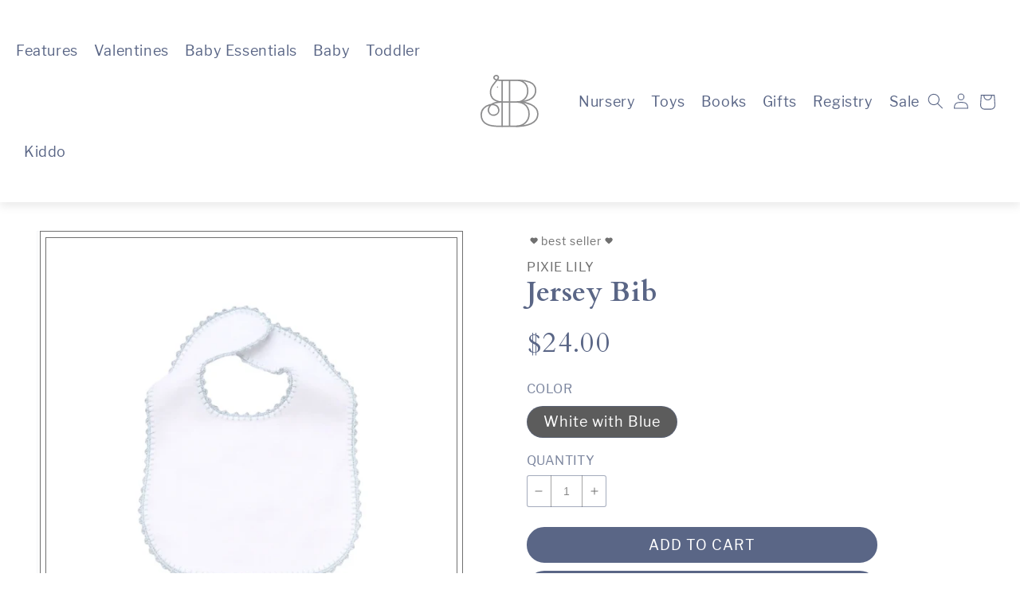

--- FILE ---
content_type: text/html; charset=utf-8
request_url: https://babybraithwaite.com/products/jersey-bib-2
body_size: 44032
content:








    
    
    
    
      
    


















<!doctype html>
<html class="no-js" lang="en">
  <head><link href="//babybraithwaite.com/cdn/shop/t/30/assets/bss-hide-variant.css?v=32030981129039860401760491598" rel="stylesheet" type="text/css" media="all" />
    <link href="//babybraithwaite.com/cdn/shop/t/30/assets/tiny.content.min.css?v=57547" rel="stylesheet" type="text/css" media="all" />
    <meta charset="utf-8">
    <meta http-equiv="X-UA-Compatible" content="IE=edge">
    <meta name="viewport" content="width=device-width,initial-scale=1">
    <meta name="theme-color" content="">
    <link rel="canonical" href="https://babybraithwaite.com/products/jersey-bib-2">
    <link rel="preconnect" href="https://cdn.shopify.com" crossorigin><link rel="icon" type="image/png" href="//babybraithwaite.com/cdn/shop/files/favicon-lg_2x_d0eef1f1-ce71-4e40-ac4e-8b37fd7e8732.png?crop=center&height=32&v=1653422124&width=32">
      <link href="//babybraithwaite.com/cdn/shop/files/favicon-lg_2x_d0eef1f1-ce71-4e40-ac4e-8b37fd7e8732_152x152.png?v=1653422124" rel="apple-touch-icon" sizes="152x152">
      <link href="//babybraithwaite.com/cdn/shop/files/favicon-lg_2x_d0eef1f1-ce71-4e40-ac4e-8b37fd7e8732_167x167.png?v=1653422124" rel="apple-touch-icon" sizes="167x167">
      <link href="//babybraithwaite.com/cdn/shop/files/favicon-lg_2x_d0eef1f1-ce71-4e40-ac4e-8b37fd7e8732_180x180.png?v=1653422124" rel="apple-touch-icon" sizes="180x180">
      <link href="//babybraithwaite.com/cdn/shop/files/favicon-lg_2x_d0eef1f1-ce71-4e40-ac4e-8b37fd7e8732_192x192.png?v=1653422124" rel="icon" sizes="192x192">
      <link href="//babybraithwaite.com/cdn/shop/files/favicon-lg_2x_d0eef1f1-ce71-4e40-ac4e-8b37fd7e8732_128x128.png?v=1653422124" rel="icon" sizes="128x128"><link rel="preconnect" href="https://fonts.shopifycdn.com" crossorigin><link rel="stylesheet" href="https://use.typekit.net/has5gji.css">
    <title>
      Jersey Bib
 &ndash; Baby Braithwaite</title>

    
      <meta name="description" content="A beautiful finishing touch to their layette.Just a little reminder...personalized items may not be returned or exchanged and orders, once placed, may not be cancelled. And because they&#39;re extra special (and made just for you), they also take a little bit longer to arrive. (But trust us, the extra 3 weeks is worth the ">
    

    

<meta property="og:site_name" content="Baby Braithwaite">
<meta property="og:url" content="https://babybraithwaite.com/products/jersey-bib-2">
<meta property="og:title" content="Jersey Bib">
<meta property="og:type" content="product">
<meta property="og:description" content="A beautiful finishing touch to their layette.Just a little reminder...personalized items may not be returned or exchanged and orders, once placed, may not be cancelled. And because they&#39;re extra special (and made just for you), they also take a little bit longer to arrive. (But trust us, the extra 3 weeks is worth the "><meta property="og:image" content="http://babybraithwaite.com/cdn/shop/files/IMG-0156.jpg?v=1765587390">
  <meta property="og:image:secure_url" content="https://babybraithwaite.com/cdn/shop/files/IMG-0156.jpg?v=1765587390">
  <meta property="og:image:width" content="1600">
  <meta property="og:image:height" content="1600"><meta property="og:price:amount" content="24.00">
  <meta property="og:price:currency" content="USD"><meta name="twitter:card" content="summary_large_image">
<meta name="twitter:title" content="Jersey Bib">
<meta name="twitter:description" content="A beautiful finishing touch to their layette.Just a little reminder...personalized items may not be returned or exchanged and orders, once placed, may not be cancelled. And because they&#39;re extra special (and made just for you), they also take a little bit longer to arrive. (But trust us, the extra 3 weeks is worth the ">


    <script src="//babybraithwaite.com/cdn/shop/t/30/assets/global.js?v=37417076676454546361762519444" defer="defer"></script>
    <script>window.performance && window.performance.mark && window.performance.mark('shopify.content_for_header.start');</script><meta name="facebook-domain-verification" content="pauu71y2im0etvts51x1n46oogt71l">
<meta name="google-site-verification" content="vqdVt2gNLPrD66B2xOieV_om6P56Y5-t_Jg60HLIHX4">
<meta id="shopify-digital-wallet" name="shopify-digital-wallet" content="/59558723764/digital_wallets/dialog">
<meta name="shopify-checkout-api-token" content="23864338d163232afa1d7345d398a669">
<link rel="alternate" type="application/json+oembed" href="https://babybraithwaite.com/products/jersey-bib-2.oembed">
<script async="async" src="/checkouts/internal/preloads.js?locale=en-US"></script>
<link rel="preconnect" href="https://shop.app" crossorigin="anonymous">
<script async="async" src="https://shop.app/checkouts/internal/preloads.js?locale=en-US&shop_id=59558723764" crossorigin="anonymous"></script>
<script id="apple-pay-shop-capabilities" type="application/json">{"shopId":59558723764,"countryCode":"US","currencyCode":"USD","merchantCapabilities":["supports3DS"],"merchantId":"gid:\/\/shopify\/Shop\/59558723764","merchantName":"Baby Braithwaite","requiredBillingContactFields":["postalAddress","email","phone"],"requiredShippingContactFields":["postalAddress","email","phone"],"shippingType":"shipping","supportedNetworks":["visa","masterCard","amex","discover","elo","jcb"],"total":{"type":"pending","label":"Baby Braithwaite","amount":"1.00"},"shopifyPaymentsEnabled":true,"supportsSubscriptions":true}</script>
<script id="shopify-features" type="application/json">{"accessToken":"23864338d163232afa1d7345d398a669","betas":["rich-media-storefront-analytics"],"domain":"babybraithwaite.com","predictiveSearch":true,"shopId":59558723764,"locale":"en"}</script>
<script>var Shopify = Shopify || {};
Shopify.shop = "shop-baby-braithwaite.myshopify.com";
Shopify.locale = "en";
Shopify.currency = {"active":"USD","rate":"1.0"};
Shopify.country = "US";
Shopify.theme = {"name":"Baby Braithwaite: Main theme 3\/13\/24","id":131865706676,"schema_name":"Dawn","schema_version":"5.0.0","theme_store_id":null,"role":"main"};
Shopify.theme.handle = "null";
Shopify.theme.style = {"id":null,"handle":null};
Shopify.cdnHost = "babybraithwaite.com/cdn";
Shopify.routes = Shopify.routes || {};
Shopify.routes.root = "/";</script>
<script type="module">!function(o){(o.Shopify=o.Shopify||{}).modules=!0}(window);</script>
<script>!function(o){function n(){var o=[];function n(){o.push(Array.prototype.slice.apply(arguments))}return n.q=o,n}var t=o.Shopify=o.Shopify||{};t.loadFeatures=n(),t.autoloadFeatures=n()}(window);</script>
<script>
  window.ShopifyPay = window.ShopifyPay || {};
  window.ShopifyPay.apiHost = "shop.app\/pay";
  window.ShopifyPay.redirectState = null;
</script>
<script id="shop-js-analytics" type="application/json">{"pageType":"product"}</script>
<script defer="defer" async type="module" src="//babybraithwaite.com/cdn/shopifycloud/shop-js/modules/v2/client.init-shop-cart-sync_BdyHc3Nr.en.esm.js"></script>
<script defer="defer" async type="module" src="//babybraithwaite.com/cdn/shopifycloud/shop-js/modules/v2/chunk.common_Daul8nwZ.esm.js"></script>
<script type="module">
  await import("//babybraithwaite.com/cdn/shopifycloud/shop-js/modules/v2/client.init-shop-cart-sync_BdyHc3Nr.en.esm.js");
await import("//babybraithwaite.com/cdn/shopifycloud/shop-js/modules/v2/chunk.common_Daul8nwZ.esm.js");

  window.Shopify.SignInWithShop?.initShopCartSync?.({"fedCMEnabled":true,"windoidEnabled":true});

</script>
<script defer="defer" async type="module" src="//babybraithwaite.com/cdn/shopifycloud/shop-js/modules/v2/client.payment-terms_MV4M3zvL.en.esm.js"></script>
<script defer="defer" async type="module" src="//babybraithwaite.com/cdn/shopifycloud/shop-js/modules/v2/chunk.common_Daul8nwZ.esm.js"></script>
<script defer="defer" async type="module" src="//babybraithwaite.com/cdn/shopifycloud/shop-js/modules/v2/chunk.modal_CQq8HTM6.esm.js"></script>
<script type="module">
  await import("//babybraithwaite.com/cdn/shopifycloud/shop-js/modules/v2/client.payment-terms_MV4M3zvL.en.esm.js");
await import("//babybraithwaite.com/cdn/shopifycloud/shop-js/modules/v2/chunk.common_Daul8nwZ.esm.js");
await import("//babybraithwaite.com/cdn/shopifycloud/shop-js/modules/v2/chunk.modal_CQq8HTM6.esm.js");

  
</script>
<script>
  window.Shopify = window.Shopify || {};
  if (!window.Shopify.featureAssets) window.Shopify.featureAssets = {};
  window.Shopify.featureAssets['shop-js'] = {"shop-cart-sync":["modules/v2/client.shop-cart-sync_QYOiDySF.en.esm.js","modules/v2/chunk.common_Daul8nwZ.esm.js"],"init-fed-cm":["modules/v2/client.init-fed-cm_DchLp9rc.en.esm.js","modules/v2/chunk.common_Daul8nwZ.esm.js"],"shop-button":["modules/v2/client.shop-button_OV7bAJc5.en.esm.js","modules/v2/chunk.common_Daul8nwZ.esm.js"],"init-windoid":["modules/v2/client.init-windoid_DwxFKQ8e.en.esm.js","modules/v2/chunk.common_Daul8nwZ.esm.js"],"shop-cash-offers":["modules/v2/client.shop-cash-offers_DWtL6Bq3.en.esm.js","modules/v2/chunk.common_Daul8nwZ.esm.js","modules/v2/chunk.modal_CQq8HTM6.esm.js"],"shop-toast-manager":["modules/v2/client.shop-toast-manager_CX9r1SjA.en.esm.js","modules/v2/chunk.common_Daul8nwZ.esm.js"],"init-shop-email-lookup-coordinator":["modules/v2/client.init-shop-email-lookup-coordinator_UhKnw74l.en.esm.js","modules/v2/chunk.common_Daul8nwZ.esm.js"],"pay-button":["modules/v2/client.pay-button_DzxNnLDY.en.esm.js","modules/v2/chunk.common_Daul8nwZ.esm.js"],"avatar":["modules/v2/client.avatar_BTnouDA3.en.esm.js"],"init-shop-cart-sync":["modules/v2/client.init-shop-cart-sync_BdyHc3Nr.en.esm.js","modules/v2/chunk.common_Daul8nwZ.esm.js"],"shop-login-button":["modules/v2/client.shop-login-button_D8B466_1.en.esm.js","modules/v2/chunk.common_Daul8nwZ.esm.js","modules/v2/chunk.modal_CQq8HTM6.esm.js"],"init-customer-accounts-sign-up":["modules/v2/client.init-customer-accounts-sign-up_C8fpPm4i.en.esm.js","modules/v2/client.shop-login-button_D8B466_1.en.esm.js","modules/v2/chunk.common_Daul8nwZ.esm.js","modules/v2/chunk.modal_CQq8HTM6.esm.js"],"init-shop-for-new-customer-accounts":["modules/v2/client.init-shop-for-new-customer-accounts_CVTO0Ztu.en.esm.js","modules/v2/client.shop-login-button_D8B466_1.en.esm.js","modules/v2/chunk.common_Daul8nwZ.esm.js","modules/v2/chunk.modal_CQq8HTM6.esm.js"],"init-customer-accounts":["modules/v2/client.init-customer-accounts_dRgKMfrE.en.esm.js","modules/v2/client.shop-login-button_D8B466_1.en.esm.js","modules/v2/chunk.common_Daul8nwZ.esm.js","modules/v2/chunk.modal_CQq8HTM6.esm.js"],"shop-follow-button":["modules/v2/client.shop-follow-button_CkZpjEct.en.esm.js","modules/v2/chunk.common_Daul8nwZ.esm.js","modules/v2/chunk.modal_CQq8HTM6.esm.js"],"lead-capture":["modules/v2/client.lead-capture_BntHBhfp.en.esm.js","modules/v2/chunk.common_Daul8nwZ.esm.js","modules/v2/chunk.modal_CQq8HTM6.esm.js"],"checkout-modal":["modules/v2/client.checkout-modal_CfxcYbTm.en.esm.js","modules/v2/chunk.common_Daul8nwZ.esm.js","modules/v2/chunk.modal_CQq8HTM6.esm.js"],"shop-login":["modules/v2/client.shop-login_Da4GZ2H6.en.esm.js","modules/v2/chunk.common_Daul8nwZ.esm.js","modules/v2/chunk.modal_CQq8HTM6.esm.js"],"payment-terms":["modules/v2/client.payment-terms_MV4M3zvL.en.esm.js","modules/v2/chunk.common_Daul8nwZ.esm.js","modules/v2/chunk.modal_CQq8HTM6.esm.js"]};
</script>
<script>(function() {
  var isLoaded = false;
  function asyncLoad() {
    if (isLoaded) return;
    isLoaded = true;
    var urls = ["https:\/\/cdn.nfcube.com\/instafeed-2bf0f4983bc3b57f319a214218ea6757.js?shop=shop-baby-braithwaite.myshopify.com","https:\/\/seo.apps.avada.io\/scripttag\/avada-seo-installed.js?shop=shop-baby-braithwaite.myshopify.com","https:\/\/str.rise-ai.com\/?shop=shop-baby-braithwaite.myshopify.com","https:\/\/strn.rise-ai.com\/?shop=shop-baby-braithwaite.myshopify.com","\/\/www.powr.io\/powr.js?powr-token=shop-baby-braithwaite.myshopify.com\u0026external-type=shopify\u0026shop=shop-baby-braithwaite.myshopify.com","https:\/\/babybraithwaite.romegadigital.com\/shopify\/script-tag?v=1734468640\u0026shop=shop-baby-braithwaite.myshopify.com","\/\/cdn.shopify.com\/proxy\/43da94df56af1f4ddb9c507230b6e541567eef93039db8fb35be1abafa666cd1\/api.kimonix.com\/kimonix_void_script.js?shop=shop-baby-braithwaite.myshopify.com\u0026sp-cache-control=cHVibGljLCBtYXgtYWdlPTkwMA"];
    for (var i = 0; i < urls.length; i++) {
      var s = document.createElement('script');
      s.type = 'text/javascript';
      s.async = true;
      s.src = urls[i];
      var x = document.getElementsByTagName('script')[0];
      x.parentNode.insertBefore(s, x);
    }
  };
  if(window.attachEvent) {
    window.attachEvent('onload', asyncLoad);
  } else {
    window.addEventListener('load', asyncLoad, false);
  }
})();</script>
<script id="__st">var __st={"a":59558723764,"offset":-18000,"reqid":"f6345937-06c3-4b28-84eb-fc1756dc31a8-1769025573","pageurl":"babybraithwaite.com\/products\/jersey-bib-2","u":"1c3bee48143c","p":"product","rtyp":"product","rid":7152148054196};</script>
<script>window.ShopifyPaypalV4VisibilityTracking = true;</script>
<script id="captcha-bootstrap">!function(){'use strict';const t='contact',e='account',n='new_comment',o=[[t,t],['blogs',n],['comments',n],[t,'customer']],c=[[e,'customer_login'],[e,'guest_login'],[e,'recover_customer_password'],[e,'create_customer']],r=t=>t.map((([t,e])=>`form[action*='/${t}']:not([data-nocaptcha='true']) input[name='form_type'][value='${e}']`)).join(','),a=t=>()=>t?[...document.querySelectorAll(t)].map((t=>t.form)):[];function s(){const t=[...o],e=r(t);return a(e)}const i='password',u='form_key',d=['recaptcha-v3-token','g-recaptcha-response','h-captcha-response',i],f=()=>{try{return window.sessionStorage}catch{return}},m='__shopify_v',_=t=>t.elements[u];function p(t,e,n=!1){try{const o=window.sessionStorage,c=JSON.parse(o.getItem(e)),{data:r}=function(t){const{data:e,action:n}=t;return t[m]||n?{data:e,action:n}:{data:t,action:n}}(c);for(const[e,n]of Object.entries(r))t.elements[e]&&(t.elements[e].value=n);n&&o.removeItem(e)}catch(o){console.error('form repopulation failed',{error:o})}}const l='form_type',E='cptcha';function T(t){t.dataset[E]=!0}const w=window,h=w.document,L='Shopify',v='ce_forms',y='captcha';let A=!1;((t,e)=>{const n=(g='f06e6c50-85a8-45c8-87d0-21a2b65856fe',I='https://cdn.shopify.com/shopifycloud/storefront-forms-hcaptcha/ce_storefront_forms_captcha_hcaptcha.v1.5.2.iife.js',D={infoText:'Protected by hCaptcha',privacyText:'Privacy',termsText:'Terms'},(t,e,n)=>{const o=w[L][v],c=o.bindForm;if(c)return c(t,g,e,D).then(n);var r;o.q.push([[t,g,e,D],n]),r=I,A||(h.body.append(Object.assign(h.createElement('script'),{id:'captcha-provider',async:!0,src:r})),A=!0)});var g,I,D;w[L]=w[L]||{},w[L][v]=w[L][v]||{},w[L][v].q=[],w[L][y]=w[L][y]||{},w[L][y].protect=function(t,e){n(t,void 0,e),T(t)},Object.freeze(w[L][y]),function(t,e,n,w,h,L){const[v,y,A,g]=function(t,e,n){const i=e?o:[],u=t?c:[],d=[...i,...u],f=r(d),m=r(i),_=r(d.filter((([t,e])=>n.includes(e))));return[a(f),a(m),a(_),s()]}(w,h,L),I=t=>{const e=t.target;return e instanceof HTMLFormElement?e:e&&e.form},D=t=>v().includes(t);t.addEventListener('submit',(t=>{const e=I(t);if(!e)return;const n=D(e)&&!e.dataset.hcaptchaBound&&!e.dataset.recaptchaBound,o=_(e),c=g().includes(e)&&(!o||!o.value);(n||c)&&t.preventDefault(),c&&!n&&(function(t){try{if(!f())return;!function(t){const e=f();if(!e)return;const n=_(t);if(!n)return;const o=n.value;o&&e.removeItem(o)}(t);const e=Array.from(Array(32),(()=>Math.random().toString(36)[2])).join('');!function(t,e){_(t)||t.append(Object.assign(document.createElement('input'),{type:'hidden',name:u})),t.elements[u].value=e}(t,e),function(t,e){const n=f();if(!n)return;const o=[...t.querySelectorAll(`input[type='${i}']`)].map((({name:t})=>t)),c=[...d,...o],r={};for(const[a,s]of new FormData(t).entries())c.includes(a)||(r[a]=s);n.setItem(e,JSON.stringify({[m]:1,action:t.action,data:r}))}(t,e)}catch(e){console.error('failed to persist form',e)}}(e),e.submit())}));const S=(t,e)=>{t&&!t.dataset[E]&&(n(t,e.some((e=>e===t))),T(t))};for(const o of['focusin','change'])t.addEventListener(o,(t=>{const e=I(t);D(e)&&S(e,y())}));const B=e.get('form_key'),M=e.get(l),P=B&&M;t.addEventListener('DOMContentLoaded',(()=>{const t=y();if(P)for(const e of t)e.elements[l].value===M&&p(e,B);[...new Set([...A(),...v().filter((t=>'true'===t.dataset.shopifyCaptcha))])].forEach((e=>S(e,t)))}))}(h,new URLSearchParams(w.location.search),n,t,e,['guest_login'])})(!0,!0)}();</script>
<script integrity="sha256-4kQ18oKyAcykRKYeNunJcIwy7WH5gtpwJnB7kiuLZ1E=" data-source-attribution="shopify.loadfeatures" defer="defer" src="//babybraithwaite.com/cdn/shopifycloud/storefront/assets/storefront/load_feature-a0a9edcb.js" crossorigin="anonymous"></script>
<script crossorigin="anonymous" defer="defer" src="//babybraithwaite.com/cdn/shopifycloud/storefront/assets/shopify_pay/storefront-65b4c6d7.js?v=20250812"></script>
<script data-source-attribution="shopify.dynamic_checkout.dynamic.init">var Shopify=Shopify||{};Shopify.PaymentButton=Shopify.PaymentButton||{isStorefrontPortableWallets:!0,init:function(){window.Shopify.PaymentButton.init=function(){};var t=document.createElement("script");t.src="https://babybraithwaite.com/cdn/shopifycloud/portable-wallets/latest/portable-wallets.en.js",t.type="module",document.head.appendChild(t)}};
</script>
<script data-source-attribution="shopify.dynamic_checkout.buyer_consent">
  function portableWalletsHideBuyerConsent(e){var t=document.getElementById("shopify-buyer-consent"),n=document.getElementById("shopify-subscription-policy-button");t&&n&&(t.classList.add("hidden"),t.setAttribute("aria-hidden","true"),n.removeEventListener("click",e))}function portableWalletsShowBuyerConsent(e){var t=document.getElementById("shopify-buyer-consent"),n=document.getElementById("shopify-subscription-policy-button");t&&n&&(t.classList.remove("hidden"),t.removeAttribute("aria-hidden"),n.addEventListener("click",e))}window.Shopify?.PaymentButton&&(window.Shopify.PaymentButton.hideBuyerConsent=portableWalletsHideBuyerConsent,window.Shopify.PaymentButton.showBuyerConsent=portableWalletsShowBuyerConsent);
</script>
<script data-source-attribution="shopify.dynamic_checkout.cart.bootstrap">document.addEventListener("DOMContentLoaded",(function(){function t(){return document.querySelector("shopify-accelerated-checkout-cart, shopify-accelerated-checkout")}if(t())Shopify.PaymentButton.init();else{new MutationObserver((function(e,n){t()&&(Shopify.PaymentButton.init(),n.disconnect())})).observe(document.body,{childList:!0,subtree:!0})}}));
</script>
<link id="shopify-accelerated-checkout-styles" rel="stylesheet" media="screen" href="https://babybraithwaite.com/cdn/shopifycloud/portable-wallets/latest/accelerated-checkout-backwards-compat.css" crossorigin="anonymous">
<style id="shopify-accelerated-checkout-cart">
        #shopify-buyer-consent {
  margin-top: 1em;
  display: inline-block;
  width: 100%;
}

#shopify-buyer-consent.hidden {
  display: none;
}

#shopify-subscription-policy-button {
  background: none;
  border: none;
  padding: 0;
  text-decoration: underline;
  font-size: inherit;
  cursor: pointer;
}

#shopify-subscription-policy-button::before {
  box-shadow: none;
}

      </style>
<script id="sections-script" data-sections="product-recommendations,header,footer" defer="defer" src="//babybraithwaite.com/cdn/shop/t/30/compiled_assets/scripts.js?v=57547"></script>
<script>window.performance && window.performance.mark && window.performance.mark('shopify.content_for_header.end');</script>


    <style data-shopify>
      @font-face {
  font-family: Assistant;
  font-weight: 400;
  font-style: normal;
  font-display: swap;
  src: url("//babybraithwaite.com/cdn/fonts/assistant/assistant_n4.9120912a469cad1cc292572851508ca49d12e768.woff2") format("woff2"),
       url("//babybraithwaite.com/cdn/fonts/assistant/assistant_n4.6e9875ce64e0fefcd3f4446b7ec9036b3ddd2985.woff") format("woff");
}

      @font-face {
  font-family: Assistant;
  font-weight: 700;
  font-style: normal;
  font-display: swap;
  src: url("//babybraithwaite.com/cdn/fonts/assistant/assistant_n7.bf44452348ec8b8efa3aa3068825305886b1c83c.woff2") format("woff2"),
       url("//babybraithwaite.com/cdn/fonts/assistant/assistant_n7.0c887fee83f6b3bda822f1150b912c72da0f7b64.woff") format("woff");
}

      
      
      @font-face {
  font-family: Assistant;
  font-weight: 400;
  font-style: normal;
  font-display: swap;
  src: url("//babybraithwaite.com/cdn/fonts/assistant/assistant_n4.9120912a469cad1cc292572851508ca49d12e768.woff2") format("woff2"),
       url("//babybraithwaite.com/cdn/fonts/assistant/assistant_n4.6e9875ce64e0fefcd3f4446b7ec9036b3ddd2985.woff") format("woff");
}


      :root {
        --cardo: 'cardo';
        --libre-franklin: 'libre-franklin';

        /* --font-body-family: Assistant, sans-serif; */
        --font-body-family: var(--libre-franklin), sans-serif;
        --font-body-style: normal;
        --font-body-weight: 400;

        /* --font-heading-family: Assistant, sans-serif; */
        --font-heading-family: var(--cardo), sans-serif;
        --font-heading-style: normal;
        --font-heading-weight: 400;

        --font-body-scale: 1.0;
        --font-heading-scale: 1.0;

        --color-base-text: 90, 102, 134;
        --color-shadow: 90, 102, 134;
        --color-base-background-1: 255, 255, 255;
        --color-base-background-2: 236, 236, 236;
        --color-base-solid-button-labels: 255, 255, 255;
        --color-base-outline-button-labels: 90, 102, 134;
        --color-base-accent-1: 92, 92, 92;
        --color-base-accent-2: 202, 235, 242;
        --payment-terms-background-color: #ffffff;

        --gradient-base-background-1: #ffffff;
        --gradient-base-background-2: #ececec;
        --gradient-base-accent-1: #5c5c5c;
        --gradient-base-accent-2: #caebf2;

        /* Theme Colors */
        --white: 255, 255, 255;
        --off-white: 250, 250, 250;
        --light-gray: 236, 236, 236;
        --light-gray-50: 245, 245, 245;
        --gray: 112, 112, 112;
        --dark-gray: 92, 92, 92;
        --pink: 246, 223, 226;
        --light-green: 228, 245, 220;
        --light-blue: 202, 235, 242;
        --dark-blue: 90, 102, 134;
        --christmas-red: 173, 20, 8;
        --heart: 218.5, 162.5, 175;
        --star: 234, 225.5, 127.5;

        --media-padding: px;
        --media-border-opacity: 0.05;
        --media-border-width: 1px;
        --media-radius: 0px;
        --media-shadow-opacity: 0.0;
        --media-shadow-horizontal-offset: 0px;
        --media-shadow-vertical-offset: 0px;
        --media-shadow-blur-radius: 0px;

        --page-width: 160rem;
        --page-width-margin: 0rem;

        --card-image-padding: 0.0rem;
        --card-corner-radius: 0.0rem;
        --card-text-alignment: center;
        --card-border-width: 0.0rem;
        --card-border-opacity: 0.0;
        --card-shadow-opacity: 0.1;
        --card-shadow-horizontal-offset: 0.0rem;
        --card-shadow-vertical-offset: 0.0rem;
        --card-shadow-blur-radius: 0.0rem;

        --badge-corner-radius: 4.0rem;

        --popup-border-width: 1px;
        --popup-border-opacity: 0.1;
        --popup-corner-radius: 0px;
        --popup-shadow-opacity: 0.0;
        --popup-shadow-horizontal-offset: 0px;
        --popup-shadow-vertical-offset: 0px;
        --popup-shadow-blur-radius: 0px;

        --drawer-border-width: 1px;
        --drawer-border-opacity: 0.1;
        --drawer-shadow-opacity: 0.0;
        --drawer-shadow-horizontal-offset: 0px;
        --drawer-shadow-vertical-offset: 0px;
        --drawer-shadow-blur-radius: 0px;

        --spacing-sections-desktop: 0px;
        --spacing-sections-mobile: 0px;

        --grid-desktop-vertical-spacing: 8px;
        --grid-desktop-horizontal-spacing: 8px;
        --grid-mobile-vertical-spacing: 4px;
        --grid-mobile-horizontal-spacing: 4px;

        --text-boxes-border-opacity: 0.0;
        --text-boxes-border-width: 0px;
        --text-boxes-radius: 0px;
        --text-boxes-shadow-opacity: 0.0;
        --text-boxes-shadow-horizontal-offset: 0px;
        --text-boxes-shadow-vertical-offset: 0px;
        --text-boxes-shadow-blur-radius: 0px;

        --buttons-radius: 0px;
        --buttons-radius-outset: 0px;
        --buttons-border-width: 0px;
        --buttons-border-opacity: 0.0;
        --buttons-shadow-opacity: 0.0;
        --buttons-shadow-horizontal-offset: -12px;
        --buttons-shadow-vertical-offset: -12px;
        --buttons-shadow-blur-radius: 0px;
        --buttons-border-offset: 0px;

        --inputs-radius: 0px;
        --inputs-border-width: 1px;
        --inputs-border-opacity: 0.55;
        --inputs-shadow-opacity: 0.0;
        --inputs-shadow-horizontal-offset: 0px;
        --inputs-margin-offset: 0px;
        --inputs-shadow-vertical-offset: 0px;
        --inputs-shadow-blur-radius: 5px;
        --inputs-radius-outset: 0px;

        --variant-pills-radius: 40px;
        --variant-pills-border-width: 1px;
        --variant-pills-border-opacity: 0.55;
        --variant-pills-shadow-opacity: 0.0;
        --variant-pills-shadow-horizontal-offset: 0px;
        --variant-pills-shadow-vertical-offset: 0px;
        --variant-pills-shadow-blur-radius: 0px;
      }

      *,
      *::before,
      *::after {
        box-sizing: inherit;
      }

      html {
        box-sizing: border-box;
        font-size: calc(var(--font-body-scale) * 62.5%);
        height: 100%;
      }

      body {
        display: grid;
        grid-template-rows: auto auto 1fr auto;
        grid-template-columns: 100%;
        min-height: 100%;
        margin: 0;
        font-size: 1.8rem;
        letter-spacing: 0.06rem;
        line-height: calc(1 + 0.8 / var(--font-body-scale));
        font-family: var(--font-body-family);
        font-style: var(--font-body-style);
        font-weight: var(--font-body-weight);
      }

      @media screen and (min-width: 750px) {
        body {
          font-size: 1.8rem;
        }
      }
    </style>

    <link href="//babybraithwaite.com/cdn/shop/t/30/assets/base.css?v=73158707816675387031762789425" rel="stylesheet" type="text/css" media="all" />
<link rel="preload" as="font" href="//babybraithwaite.com/cdn/fonts/assistant/assistant_n4.9120912a469cad1cc292572851508ca49d12e768.woff2" type="font/woff2" crossorigin><link rel="preload" as="font" href="//babybraithwaite.com/cdn/fonts/assistant/assistant_n4.9120912a469cad1cc292572851508ca49d12e768.woff2" type="font/woff2" crossorigin><link
        rel="stylesheet"
        href="//babybraithwaite.com/cdn/shop/t/30/assets/component-predictive-search.css?v=165644661289088488651684273271"
        media="print"
        onload="this.media='all'"
      ><script src="//babybraithwaite.com/cdn/shop/t/30/assets/jquery.js?v=115860211936397945481684273271"></script>

    <script>
      document.documentElement.className = document.documentElement.className.replace('no-js', 'js');
      if (Shopify.designMode) {
        document.documentElement.classList.add('shopify-design-mode');
      }
    </script>

    <meta name="google-site-verification" content="Gssu9IiTTqLLjOpSGjHOWYweBuODBMD1oMpfkM1A-wQ">
    <script>window.is_hulkpo_installed=true</script>
  <!-- BEGIN app block: shopify://apps/klaviyo-email-marketing-sms/blocks/klaviyo-onsite-embed/2632fe16-c075-4321-a88b-50b567f42507 -->












  <script async src="https://static.klaviyo.com/onsite/js/Rwckbg/klaviyo.js?company_id=Rwckbg"></script>
  <script>!function(){if(!window.klaviyo){window._klOnsite=window._klOnsite||[];try{window.klaviyo=new Proxy({},{get:function(n,i){return"push"===i?function(){var n;(n=window._klOnsite).push.apply(n,arguments)}:function(){for(var n=arguments.length,o=new Array(n),w=0;w<n;w++)o[w]=arguments[w];var t="function"==typeof o[o.length-1]?o.pop():void 0,e=new Promise((function(n){window._klOnsite.push([i].concat(o,[function(i){t&&t(i),n(i)}]))}));return e}}})}catch(n){window.klaviyo=window.klaviyo||[],window.klaviyo.push=function(){var n;(n=window._klOnsite).push.apply(n,arguments)}}}}();</script>

  
    <script id="viewed_product">
      if (item == null) {
        var _learnq = _learnq || [];

        var MetafieldReviews = null
        var MetafieldYotpoRating = null
        var MetafieldYotpoCount = null
        var MetafieldLooxRating = null
        var MetafieldLooxCount = null
        var okendoProduct = null
        var okendoProductReviewCount = null
        var okendoProductReviewAverageValue = null
        try {
          // The following fields are used for Customer Hub recently viewed in order to add reviews.
          // This information is not part of __kla_viewed. Instead, it is part of __kla_viewed_reviewed_items
          MetafieldReviews = {};
          MetafieldYotpoRating = null
          MetafieldYotpoCount = null
          MetafieldLooxRating = null
          MetafieldLooxCount = null

          okendoProduct = null
          // If the okendo metafield is not legacy, it will error, which then requires the new json formatted data
          if (okendoProduct && 'error' in okendoProduct) {
            okendoProduct = null
          }
          okendoProductReviewCount = okendoProduct ? okendoProduct.reviewCount : null
          okendoProductReviewAverageValue = okendoProduct ? okendoProduct.reviewAverageValue : null
        } catch (error) {
          console.error('Error in Klaviyo onsite reviews tracking:', error);
        }

        var item = {
          Name: "Jersey Bib",
          ProductID: 7152148054196,
          Categories: ["Accessories: Baby","Accessories: Baby \u0026 Kids","Baby Essentials","Baby Essentials - Bibs \u0026 Burps","Baby: Accessories","Baby: Eating","Best Sellers: Baby","Best Sellers: Baby \u0026 Kids","Boy_Shop by Size_0-24M","Essentials: Baby \u0026 Kid","New Arrivals: Baby","pixie lily","Products","Shop All Baby","shop all boy","Test Collection","Under $100","Under $50","Under $75"],
          ImageURL: "https://babybraithwaite.com/cdn/shop/files/IMG-0156_grande.jpg?v=1765587390",
          URL: "https://babybraithwaite.com/products/jersey-bib-2",
          Brand: "Pixie Lily",
          Price: "$24.00",
          Value: "24.00",
          CompareAtPrice: "$0.00"
        };
        _learnq.push(['track', 'Viewed Product', item]);
        _learnq.push(['trackViewedItem', {
          Title: item.Name,
          ItemId: item.ProductID,
          Categories: item.Categories,
          ImageUrl: item.ImageURL,
          Url: item.URL,
          Metadata: {
            Brand: item.Brand,
            Price: item.Price,
            Value: item.Value,
            CompareAtPrice: item.CompareAtPrice
          },
          metafields:{
            reviews: MetafieldReviews,
            yotpo:{
              rating: MetafieldYotpoRating,
              count: MetafieldYotpoCount,
            },
            loox:{
              rating: MetafieldLooxRating,
              count: MetafieldLooxCount,
            },
            okendo: {
              rating: okendoProductReviewAverageValue,
              count: okendoProductReviewCount,
            }
          }
        }]);
      }
    </script>
  




  <script>
    window.klaviyoReviewsProductDesignMode = false
  </script>







<!-- END app block --><!-- BEGIN app block: shopify://apps/hulk-product-options/blocks/app-embed/380168ef-9475-4244-a291-f66b189208b5 --><!-- BEGIN app snippet: hulkapps_product_options --><script>
    
        window.hulkapps = {
        shop_slug: "shop-baby-braithwaite",
        store_id: "shop-baby-braithwaite.myshopify.com",
        money_format: "${{amount}}",
        cart: null,
        product: null,
        product_collections: null,
        product_variants: null,
        is_volume_discount: null,
        is_product_option: true,
        product_id: null,
        page_type: null,
        po_url: "https://productoption.hulkapps.com",
        po_proxy_url: "https://babybraithwaite.com",
        vd_url: "https://volumediscount.hulkapps.com",
        customer: null,
        hulkapps_extension_js: true

    }
    window.is_hulkpo_installed=true
    

      window.hulkapps.page_type = "cart";
      window.hulkapps.cart = {"note":null,"attributes":{},"original_total_price":0,"total_price":0,"total_discount":0,"total_weight":0.0,"item_count":0,"items":[],"requires_shipping":false,"currency":"USD","items_subtotal_price":0,"cart_level_discount_applications":[],"checkout_charge_amount":0}
      if (typeof window.hulkapps.cart.items == "object") {
        for (var i=0; i<window.hulkapps.cart.items.length; i++) {
          ["sku", "grams", "vendor", "url", "image", "handle", "requires_shipping", "product_type", "product_description"].map(function(a) {
            delete window.hulkapps.cart.items[i][a]
          })
        }
      }
      window.hulkapps.cart_collections = {}
      

    
      window.hulkapps.page_type = "product"
      window.hulkapps.product_id = "7152148054196";
      window.hulkapps.product = {"id":7152148054196,"title":"Jersey Bib","handle":"jersey-bib-2","description":"A beautiful finishing touch to their layette.\u003cbr\u003e\u003cbr\u003e\u003cb\u003eJust a little reminder...\u003c\/b\u003epersonalized items may not be returned or exchanged and orders, once placed, may not be cancelled. And because they're extra special (and made just for you), they also take a little bit longer to arrive.\u003cbr\u003e\u003cbr\u003e\n\u003cp class=\"p1\" data-mce-fragment=\"1\"\u003e\u003cspan class=\"s1\" data-mce-fragment=\"1\"\u003e(But trust us, the extra 3 weeks is worth the wait!)\u003c\/span\u003e\u003c\/p\u003e\n\u003cbr\u003e","published_at":"2022-06-09T13:18:55-04:00","created_at":"2022-06-07T18:12:02-04:00","vendor":"Pixie Lily","type":"BACBIB","tags":["best sellers","Bibs \u0026 Burps","CORE"],"price":2400,"price_min":2400,"price_max":2400,"available":true,"price_varies":false,"compare_at_price":null,"compare_at_price_min":0,"compare_at_price_max":0,"compare_at_price_varies":false,"variants":[{"id":41555497156788,"title":"White with Blue","option1":"White with Blue","option2":null,"option3":null,"sku":"JBIB-B","requires_shipping":true,"taxable":true,"featured_image":null,"available":true,"name":"Jersey Bib - White with Blue","public_title":"White with Blue","options":["White with Blue"],"price":2400,"weight":454,"compare_at_price":null,"inventory_management":"shopify","barcode":"5000007699","requires_selling_plan":false,"selling_plan_allocations":[],"quantity_rule":{"min":1,"max":null,"increment":1}}],"images":["\/\/babybraithwaite.com\/cdn\/shop\/files\/IMG-0156.jpg?v=1765587390"],"featured_image":"\/\/babybraithwaite.com\/cdn\/shop\/files\/IMG-0156.jpg?v=1765587390","options":["Color"],"media":[{"alt":null,"id":32468759609524,"position":1,"preview_image":{"aspect_ratio":1.0,"height":1600,"width":1600,"src":"\/\/babybraithwaite.com\/cdn\/shop\/files\/IMG-0156.jpg?v=1765587390"},"aspect_ratio":1.0,"height":1600,"media_type":"image","src":"\/\/babybraithwaite.com\/cdn\/shop\/files\/IMG-0156.jpg?v=1765587390","width":1600}],"requires_selling_plan":false,"selling_plan_groups":[],"content":"A beautiful finishing touch to their layette.\u003cbr\u003e\u003cbr\u003e\u003cb\u003eJust a little reminder...\u003c\/b\u003epersonalized items may not be returned or exchanged and orders, once placed, may not be cancelled. And because they're extra special (and made just for you), they also take a little bit longer to arrive.\u003cbr\u003e\u003cbr\u003e\n\u003cp class=\"p1\" data-mce-fragment=\"1\"\u003e\u003cspan class=\"s1\" data-mce-fragment=\"1\"\u003e(But trust us, the extra 3 weeks is worth the wait!)\u003c\/span\u003e\u003c\/p\u003e\n\u003cbr\u003e"}

      window.hulkapps.product_collection = []
      
        window.hulkapps.product_collection.push(325695766708)
      
        window.hulkapps.product_collection.push(325695701172)
      
        window.hulkapps.product_collection.push(287718899892)
      
        window.hulkapps.product_collection.push(287718965428)
      
        window.hulkapps.product_collection.push(327795802292)
      
        window.hulkapps.product_collection.push(326540361908)
      
        window.hulkapps.product_collection.push(325707595956)
      
        window.hulkapps.product_collection.push(325710610612)
      
        window.hulkapps.product_collection.push(326531645620)
      
        window.hulkapps.product_collection.push(325695570100)
      
        window.hulkapps.product_collection.push(326020104372)
      
        window.hulkapps.product_collection.push(298941808820)
      
        window.hulkapps.product_collection.push(288961102004)
      
        window.hulkapps.product_collection.push(326019645620)
      
        window.hulkapps.product_collection.push(326019842228)
      
        window.hulkapps.product_collection.push(286211834036)
      
        window.hulkapps.product_collection.push(288055165108)
      
        window.hulkapps.product_collection.push(288055099572)
      
        window.hulkapps.product_collection.push(288055132340)
      

      window.hulkapps.product_variant = []
      
        window.hulkapps.product_variant.push(41555497156788)
      

      window.hulkapps.product_collections = window.hulkapps.product_collection.toString();
      window.hulkapps.product_variants = window.hulkapps.product_variant.toString();

    

</script>

<!-- END app snippet --><!-- END app block --><script src="https://cdn.shopify.com/extensions/019bdef3-ad0a-728f-8c72-eda2a502dab2/productoption-173/assets/hulkcode.js" type="text/javascript" defer="defer"></script>
<link href="https://cdn.shopify.com/extensions/019bdef3-ad0a-728f-8c72-eda2a502dab2/productoption-173/assets/hulkcode.css" rel="stylesheet" type="text/css" media="all">
<link href="https://monorail-edge.shopifysvc.com" rel="dns-prefetch">
<script>(function(){if ("sendBeacon" in navigator && "performance" in window) {try {var session_token_from_headers = performance.getEntriesByType('navigation')[0].serverTiming.find(x => x.name == '_s').description;} catch {var session_token_from_headers = undefined;}var session_cookie_matches = document.cookie.match(/_shopify_s=([^;]*)/);var session_token_from_cookie = session_cookie_matches && session_cookie_matches.length === 2 ? session_cookie_matches[1] : "";var session_token = session_token_from_headers || session_token_from_cookie || "";function handle_abandonment_event(e) {var entries = performance.getEntries().filter(function(entry) {return /monorail-edge.shopifysvc.com/.test(entry.name);});if (!window.abandonment_tracked && entries.length === 0) {window.abandonment_tracked = true;var currentMs = Date.now();var navigation_start = performance.timing.navigationStart;var payload = {shop_id: 59558723764,url: window.location.href,navigation_start,duration: currentMs - navigation_start,session_token,page_type: "product"};window.navigator.sendBeacon("https://monorail-edge.shopifysvc.com/v1/produce", JSON.stringify({schema_id: "online_store_buyer_site_abandonment/1.1",payload: payload,metadata: {event_created_at_ms: currentMs,event_sent_at_ms: currentMs}}));}}window.addEventListener('pagehide', handle_abandonment_event);}}());</script>
<script id="web-pixels-manager-setup">(function e(e,d,r,n,o){if(void 0===o&&(o={}),!Boolean(null===(a=null===(i=window.Shopify)||void 0===i?void 0:i.analytics)||void 0===a?void 0:a.replayQueue)){var i,a;window.Shopify=window.Shopify||{};var t=window.Shopify;t.analytics=t.analytics||{};var s=t.analytics;s.replayQueue=[],s.publish=function(e,d,r){return s.replayQueue.push([e,d,r]),!0};try{self.performance.mark("wpm:start")}catch(e){}var l=function(){var e={modern:/Edge?\/(1{2}[4-9]|1[2-9]\d|[2-9]\d{2}|\d{4,})\.\d+(\.\d+|)|Firefox\/(1{2}[4-9]|1[2-9]\d|[2-9]\d{2}|\d{4,})\.\d+(\.\d+|)|Chrom(ium|e)\/(9{2}|\d{3,})\.\d+(\.\d+|)|(Maci|X1{2}).+ Version\/(15\.\d+|(1[6-9]|[2-9]\d|\d{3,})\.\d+)([,.]\d+|)( \(\w+\)|)( Mobile\/\w+|) Safari\/|Chrome.+OPR\/(9{2}|\d{3,})\.\d+\.\d+|(CPU[ +]OS|iPhone[ +]OS|CPU[ +]iPhone|CPU IPhone OS|CPU iPad OS)[ +]+(15[._]\d+|(1[6-9]|[2-9]\d|\d{3,})[._]\d+)([._]\d+|)|Android:?[ /-](13[3-9]|1[4-9]\d|[2-9]\d{2}|\d{4,})(\.\d+|)(\.\d+|)|Android.+Firefox\/(13[5-9]|1[4-9]\d|[2-9]\d{2}|\d{4,})\.\d+(\.\d+|)|Android.+Chrom(ium|e)\/(13[3-9]|1[4-9]\d|[2-9]\d{2}|\d{4,})\.\d+(\.\d+|)|SamsungBrowser\/([2-9]\d|\d{3,})\.\d+/,legacy:/Edge?\/(1[6-9]|[2-9]\d|\d{3,})\.\d+(\.\d+|)|Firefox\/(5[4-9]|[6-9]\d|\d{3,})\.\d+(\.\d+|)|Chrom(ium|e)\/(5[1-9]|[6-9]\d|\d{3,})\.\d+(\.\d+|)([\d.]+$|.*Safari\/(?![\d.]+ Edge\/[\d.]+$))|(Maci|X1{2}).+ Version\/(10\.\d+|(1[1-9]|[2-9]\d|\d{3,})\.\d+)([,.]\d+|)( \(\w+\)|)( Mobile\/\w+|) Safari\/|Chrome.+OPR\/(3[89]|[4-9]\d|\d{3,})\.\d+\.\d+|(CPU[ +]OS|iPhone[ +]OS|CPU[ +]iPhone|CPU IPhone OS|CPU iPad OS)[ +]+(10[._]\d+|(1[1-9]|[2-9]\d|\d{3,})[._]\d+)([._]\d+|)|Android:?[ /-](13[3-9]|1[4-9]\d|[2-9]\d{2}|\d{4,})(\.\d+|)(\.\d+|)|Mobile Safari.+OPR\/([89]\d|\d{3,})\.\d+\.\d+|Android.+Firefox\/(13[5-9]|1[4-9]\d|[2-9]\d{2}|\d{4,})\.\d+(\.\d+|)|Android.+Chrom(ium|e)\/(13[3-9]|1[4-9]\d|[2-9]\d{2}|\d{4,})\.\d+(\.\d+|)|Android.+(UC? ?Browser|UCWEB|U3)[ /]?(15\.([5-9]|\d{2,})|(1[6-9]|[2-9]\d|\d{3,})\.\d+)\.\d+|SamsungBrowser\/(5\.\d+|([6-9]|\d{2,})\.\d+)|Android.+MQ{2}Browser\/(14(\.(9|\d{2,})|)|(1[5-9]|[2-9]\d|\d{3,})(\.\d+|))(\.\d+|)|K[Aa][Ii]OS\/(3\.\d+|([4-9]|\d{2,})\.\d+)(\.\d+|)/},d=e.modern,r=e.legacy,n=navigator.userAgent;return n.match(d)?"modern":n.match(r)?"legacy":"unknown"}(),u="modern"===l?"modern":"legacy",c=(null!=n?n:{modern:"",legacy:""})[u],f=function(e){return[e.baseUrl,"/wpm","/b",e.hashVersion,"modern"===e.buildTarget?"m":"l",".js"].join("")}({baseUrl:d,hashVersion:r,buildTarget:u}),m=function(e){var d=e.version,r=e.bundleTarget,n=e.surface,o=e.pageUrl,i=e.monorailEndpoint;return{emit:function(e){var a=e.status,t=e.errorMsg,s=(new Date).getTime(),l=JSON.stringify({metadata:{event_sent_at_ms:s},events:[{schema_id:"web_pixels_manager_load/3.1",payload:{version:d,bundle_target:r,page_url:o,status:a,surface:n,error_msg:t},metadata:{event_created_at_ms:s}}]});if(!i)return console&&console.warn&&console.warn("[Web Pixels Manager] No Monorail endpoint provided, skipping logging."),!1;try{return self.navigator.sendBeacon.bind(self.navigator)(i,l)}catch(e){}var u=new XMLHttpRequest;try{return u.open("POST",i,!0),u.setRequestHeader("Content-Type","text/plain"),u.send(l),!0}catch(e){return console&&console.warn&&console.warn("[Web Pixels Manager] Got an unhandled error while logging to Monorail."),!1}}}}({version:r,bundleTarget:l,surface:e.surface,pageUrl:self.location.href,monorailEndpoint:e.monorailEndpoint});try{o.browserTarget=l,function(e){var d=e.src,r=e.async,n=void 0===r||r,o=e.onload,i=e.onerror,a=e.sri,t=e.scriptDataAttributes,s=void 0===t?{}:t,l=document.createElement("script"),u=document.querySelector("head"),c=document.querySelector("body");if(l.async=n,l.src=d,a&&(l.integrity=a,l.crossOrigin="anonymous"),s)for(var f in s)if(Object.prototype.hasOwnProperty.call(s,f))try{l.dataset[f]=s[f]}catch(e){}if(o&&l.addEventListener("load",o),i&&l.addEventListener("error",i),u)u.appendChild(l);else{if(!c)throw new Error("Did not find a head or body element to append the script");c.appendChild(l)}}({src:f,async:!0,onload:function(){if(!function(){var e,d;return Boolean(null===(d=null===(e=window.Shopify)||void 0===e?void 0:e.analytics)||void 0===d?void 0:d.initialized)}()){var d=window.webPixelsManager.init(e)||void 0;if(d){var r=window.Shopify.analytics;r.replayQueue.forEach((function(e){var r=e[0],n=e[1],o=e[2];d.publishCustomEvent(r,n,o)})),r.replayQueue=[],r.publish=d.publishCustomEvent,r.visitor=d.visitor,r.initialized=!0}}},onerror:function(){return m.emit({status:"failed",errorMsg:"".concat(f," has failed to load")})},sri:function(e){var d=/^sha384-[A-Za-z0-9+/=]+$/;return"string"==typeof e&&d.test(e)}(c)?c:"",scriptDataAttributes:o}),m.emit({status:"loading"})}catch(e){m.emit({status:"failed",errorMsg:(null==e?void 0:e.message)||"Unknown error"})}}})({shopId: 59558723764,storefrontBaseUrl: "https://babybraithwaite.com",extensionsBaseUrl: "https://extensions.shopifycdn.com/cdn/shopifycloud/web-pixels-manager",monorailEndpoint: "https://monorail-edge.shopifysvc.com/unstable/produce_batch",surface: "storefront-renderer",enabledBetaFlags: ["2dca8a86"],webPixelsConfigList: [{"id":"761397428","configuration":"{\"pixel_id\":\"1138410011766749\",\"pixel_type\":\"facebook_pixel\"}","eventPayloadVersion":"v1","runtimeContext":"OPEN","scriptVersion":"ca16bc87fe92b6042fbaa3acc2fbdaa6","type":"APP","apiClientId":2329312,"privacyPurposes":["ANALYTICS","MARKETING","SALE_OF_DATA"],"dataSharingAdjustments":{"protectedCustomerApprovalScopes":["read_customer_address","read_customer_email","read_customer_name","read_customer_personal_data","read_customer_phone"]}},{"id":"750518452","configuration":"{\"config\":\"{\\\"google_tag_ids\\\":[\\\"G-7LN80T9VWB\\\",\\\"AW-17672741177\\\",\\\"GT-WBTCG36C\\\"],\\\"target_country\\\":\\\"US\\\",\\\"gtag_events\\\":[{\\\"type\\\":\\\"begin_checkout\\\",\\\"action_label\\\":[\\\"G-7LN80T9VWB\\\",\\\"AW-17672741177\\\/_I6cCOvkhrMbELnCgutB\\\"]},{\\\"type\\\":\\\"search\\\",\\\"action_label\\\":[\\\"G-7LN80T9VWB\\\",\\\"AW-17672741177\\\/qvl_CO_lhrMbELnCgutB\\\"]},{\\\"type\\\":\\\"view_item\\\",\\\"action_label\\\":[\\\"G-7LN80T9VWB\\\",\\\"AW-17672741177\\\/VJj_COzlhrMbELnCgutB\\\",\\\"MC-C0ZPSD4K7N\\\"]},{\\\"type\\\":\\\"purchase\\\",\\\"action_label\\\":[\\\"G-7LN80T9VWB\\\",\\\"AW-17672741177\\\/kLpBCOjkhrMbELnCgutB\\\",\\\"MC-C0ZPSD4K7N\\\"]},{\\\"type\\\":\\\"page_view\\\",\\\"action_label\\\":[\\\"G-7LN80T9VWB\\\",\\\"AW-17672741177\\\/6Eh3COnlhrMbELnCgutB\\\",\\\"MC-C0ZPSD4K7N\\\"]},{\\\"type\\\":\\\"add_payment_info\\\",\\\"action_label\\\":[\\\"G-7LN80T9VWB\\\",\\\"AW-17672741177\\\/Yc6PCPLlhrMbELnCgutB\\\"]},{\\\"type\\\":\\\"add_to_cart\\\",\\\"action_label\\\":[\\\"G-7LN80T9VWB\\\",\\\"AW-17672741177\\\/rFl3CO7khrMbELnCgutB\\\"]}],\\\"enable_monitoring_mode\\\":false}\"}","eventPayloadVersion":"v1","runtimeContext":"OPEN","scriptVersion":"b2a88bafab3e21179ed38636efcd8a93","type":"APP","apiClientId":1780363,"privacyPurposes":[],"dataSharingAdjustments":{"protectedCustomerApprovalScopes":["read_customer_address","read_customer_email","read_customer_name","read_customer_personal_data","read_customer_phone"]}},{"id":"737575092","configuration":"{\"accountID\":\"Rwckbg\",\"webPixelConfig\":\"eyJlbmFibGVBZGRlZFRvQ2FydEV2ZW50cyI6IHRydWV9\"}","eventPayloadVersion":"v1","runtimeContext":"STRICT","scriptVersion":"524f6c1ee37bacdca7657a665bdca589","type":"APP","apiClientId":123074,"privacyPurposes":["ANALYTICS","MARKETING"],"dataSharingAdjustments":{"protectedCustomerApprovalScopes":["read_customer_address","read_customer_email","read_customer_name","read_customer_personal_data","read_customer_phone"]}},{"id":"701530292","configuration":"{\"shop\":\"shop-baby-braithwaite.myshopify.com\",\"url\":\"https:\\\/\\\/sortwise.mezereon.net\\\/t\"}","eventPayloadVersion":"v1","runtimeContext":"STRICT","scriptVersion":"579b5f992a826639b4d57a96366277e3","type":"APP","apiClientId":216838471681,"privacyPurposes":["ANALYTICS"],"dataSharingAdjustments":{"protectedCustomerApprovalScopes":["read_customer_personal_data"]}},{"id":"64520372","eventPayloadVersion":"v1","runtimeContext":"LAX","scriptVersion":"8","type":"CUSTOM","privacyPurposes":["ANALYTICS"],"name":"Google Analytics tag (migrated)"},{"id":"101351604","eventPayloadVersion":"1","runtimeContext":"LAX","scriptVersion":"50","type":"CUSTOM","privacyPurposes":[],"name":"Data Layer GTM "},{"id":"shopify-app-pixel","configuration":"{}","eventPayloadVersion":"v1","runtimeContext":"STRICT","scriptVersion":"0450","apiClientId":"shopify-pixel","type":"APP","privacyPurposes":["ANALYTICS","MARKETING"]},{"id":"shopify-custom-pixel","eventPayloadVersion":"v1","runtimeContext":"LAX","scriptVersion":"0450","apiClientId":"shopify-pixel","type":"CUSTOM","privacyPurposes":["ANALYTICS","MARKETING"]}],isMerchantRequest: false,initData: {"shop":{"name":"Baby Braithwaite","paymentSettings":{"currencyCode":"USD"},"myshopifyDomain":"shop-baby-braithwaite.myshopify.com","countryCode":"US","storefrontUrl":"https:\/\/babybraithwaite.com"},"customer":null,"cart":null,"checkout":null,"productVariants":[{"price":{"amount":24.0,"currencyCode":"USD"},"product":{"title":"Jersey Bib","vendor":"Pixie Lily","id":"7152148054196","untranslatedTitle":"Jersey Bib","url":"\/products\/jersey-bib-2","type":"BACBIB"},"id":"41555497156788","image":{"src":"\/\/babybraithwaite.com\/cdn\/shop\/files\/IMG-0156.jpg?v=1765587390"},"sku":"JBIB-B","title":"White with Blue","untranslatedTitle":"White with Blue"}],"purchasingCompany":null},},"https://babybraithwaite.com/cdn","fcfee988w5aeb613cpc8e4bc33m6693e112",{"modern":"","legacy":""},{"shopId":"59558723764","storefrontBaseUrl":"https:\/\/babybraithwaite.com","extensionBaseUrl":"https:\/\/extensions.shopifycdn.com\/cdn\/shopifycloud\/web-pixels-manager","surface":"storefront-renderer","enabledBetaFlags":"[\"2dca8a86\"]","isMerchantRequest":"false","hashVersion":"fcfee988w5aeb613cpc8e4bc33m6693e112","publish":"custom","events":"[[\"page_viewed\",{}],[\"product_viewed\",{\"productVariant\":{\"price\":{\"amount\":24.0,\"currencyCode\":\"USD\"},\"product\":{\"title\":\"Jersey Bib\",\"vendor\":\"Pixie Lily\",\"id\":\"7152148054196\",\"untranslatedTitle\":\"Jersey Bib\",\"url\":\"\/products\/jersey-bib-2\",\"type\":\"BACBIB\"},\"id\":\"41555497156788\",\"image\":{\"src\":\"\/\/babybraithwaite.com\/cdn\/shop\/files\/IMG-0156.jpg?v=1765587390\"},\"sku\":\"JBIB-B\",\"title\":\"White with Blue\",\"untranslatedTitle\":\"White with Blue\"}}]]"});</script><script>
  window.ShopifyAnalytics = window.ShopifyAnalytics || {};
  window.ShopifyAnalytics.meta = window.ShopifyAnalytics.meta || {};
  window.ShopifyAnalytics.meta.currency = 'USD';
  var meta = {"product":{"id":7152148054196,"gid":"gid:\/\/shopify\/Product\/7152148054196","vendor":"Pixie Lily","type":"BACBIB","handle":"jersey-bib-2","variants":[{"id":41555497156788,"price":2400,"name":"Jersey Bib - White with Blue","public_title":"White with Blue","sku":"JBIB-B"}],"remote":false},"page":{"pageType":"product","resourceType":"product","resourceId":7152148054196,"requestId":"f6345937-06c3-4b28-84eb-fc1756dc31a8-1769025573"}};
  for (var attr in meta) {
    window.ShopifyAnalytics.meta[attr] = meta[attr];
  }
</script>
<script class="analytics">
  (function () {
    var customDocumentWrite = function(content) {
      var jquery = null;

      if (window.jQuery) {
        jquery = window.jQuery;
      } else if (window.Checkout && window.Checkout.$) {
        jquery = window.Checkout.$;
      }

      if (jquery) {
        jquery('body').append(content);
      }
    };

    var hasLoggedConversion = function(token) {
      if (token) {
        return document.cookie.indexOf('loggedConversion=' + token) !== -1;
      }
      return false;
    }

    var setCookieIfConversion = function(token) {
      if (token) {
        var twoMonthsFromNow = new Date(Date.now());
        twoMonthsFromNow.setMonth(twoMonthsFromNow.getMonth() + 2);

        document.cookie = 'loggedConversion=' + token + '; expires=' + twoMonthsFromNow;
      }
    }

    var trekkie = window.ShopifyAnalytics.lib = window.trekkie = window.trekkie || [];
    if (trekkie.integrations) {
      return;
    }
    trekkie.methods = [
      'identify',
      'page',
      'ready',
      'track',
      'trackForm',
      'trackLink'
    ];
    trekkie.factory = function(method) {
      return function() {
        var args = Array.prototype.slice.call(arguments);
        args.unshift(method);
        trekkie.push(args);
        return trekkie;
      };
    };
    for (var i = 0; i < trekkie.methods.length; i++) {
      var key = trekkie.methods[i];
      trekkie[key] = trekkie.factory(key);
    }
    trekkie.load = function(config) {
      trekkie.config = config || {};
      trekkie.config.initialDocumentCookie = document.cookie;
      var first = document.getElementsByTagName('script')[0];
      var script = document.createElement('script');
      script.type = 'text/javascript';
      script.onerror = function(e) {
        var scriptFallback = document.createElement('script');
        scriptFallback.type = 'text/javascript';
        scriptFallback.onerror = function(error) {
                var Monorail = {
      produce: function produce(monorailDomain, schemaId, payload) {
        var currentMs = new Date().getTime();
        var event = {
          schema_id: schemaId,
          payload: payload,
          metadata: {
            event_created_at_ms: currentMs,
            event_sent_at_ms: currentMs
          }
        };
        return Monorail.sendRequest("https://" + monorailDomain + "/v1/produce", JSON.stringify(event));
      },
      sendRequest: function sendRequest(endpointUrl, payload) {
        // Try the sendBeacon API
        if (window && window.navigator && typeof window.navigator.sendBeacon === 'function' && typeof window.Blob === 'function' && !Monorail.isIos12()) {
          var blobData = new window.Blob([payload], {
            type: 'text/plain'
          });

          if (window.navigator.sendBeacon(endpointUrl, blobData)) {
            return true;
          } // sendBeacon was not successful

        } // XHR beacon

        var xhr = new XMLHttpRequest();

        try {
          xhr.open('POST', endpointUrl);
          xhr.setRequestHeader('Content-Type', 'text/plain');
          xhr.send(payload);
        } catch (e) {
          console.log(e);
        }

        return false;
      },
      isIos12: function isIos12() {
        return window.navigator.userAgent.lastIndexOf('iPhone; CPU iPhone OS 12_') !== -1 || window.navigator.userAgent.lastIndexOf('iPad; CPU OS 12_') !== -1;
      }
    };
    Monorail.produce('monorail-edge.shopifysvc.com',
      'trekkie_storefront_load_errors/1.1',
      {shop_id: 59558723764,
      theme_id: 131865706676,
      app_name: "storefront",
      context_url: window.location.href,
      source_url: "//babybraithwaite.com/cdn/s/trekkie.storefront.cd680fe47e6c39ca5d5df5f0a32d569bc48c0f27.min.js"});

        };
        scriptFallback.async = true;
        scriptFallback.src = '//babybraithwaite.com/cdn/s/trekkie.storefront.cd680fe47e6c39ca5d5df5f0a32d569bc48c0f27.min.js';
        first.parentNode.insertBefore(scriptFallback, first);
      };
      script.async = true;
      script.src = '//babybraithwaite.com/cdn/s/trekkie.storefront.cd680fe47e6c39ca5d5df5f0a32d569bc48c0f27.min.js';
      first.parentNode.insertBefore(script, first);
    };
    trekkie.load(
      {"Trekkie":{"appName":"storefront","development":false,"defaultAttributes":{"shopId":59558723764,"isMerchantRequest":null,"themeId":131865706676,"themeCityHash":"4027445435027660031","contentLanguage":"en","currency":"USD"},"isServerSideCookieWritingEnabled":true,"monorailRegion":"shop_domain","enabledBetaFlags":["65f19447"]},"Session Attribution":{},"S2S":{"facebookCapiEnabled":true,"source":"trekkie-storefront-renderer","apiClientId":580111}}
    );

    var loaded = false;
    trekkie.ready(function() {
      if (loaded) return;
      loaded = true;

      window.ShopifyAnalytics.lib = window.trekkie;

      var originalDocumentWrite = document.write;
      document.write = customDocumentWrite;
      try { window.ShopifyAnalytics.merchantGoogleAnalytics.call(this); } catch(error) {};
      document.write = originalDocumentWrite;

      window.ShopifyAnalytics.lib.page(null,{"pageType":"product","resourceType":"product","resourceId":7152148054196,"requestId":"f6345937-06c3-4b28-84eb-fc1756dc31a8-1769025573","shopifyEmitted":true});

      var match = window.location.pathname.match(/checkouts\/(.+)\/(thank_you|post_purchase)/)
      var token = match? match[1]: undefined;
      if (!hasLoggedConversion(token)) {
        setCookieIfConversion(token);
        window.ShopifyAnalytics.lib.track("Viewed Product",{"currency":"USD","variantId":41555497156788,"productId":7152148054196,"productGid":"gid:\/\/shopify\/Product\/7152148054196","name":"Jersey Bib - White with Blue","price":"24.00","sku":"JBIB-B","brand":"Pixie Lily","variant":"White with Blue","category":"BACBIB","nonInteraction":true,"remote":false},undefined,undefined,{"shopifyEmitted":true});
      window.ShopifyAnalytics.lib.track("monorail:\/\/trekkie_storefront_viewed_product\/1.1",{"currency":"USD","variantId":41555497156788,"productId":7152148054196,"productGid":"gid:\/\/shopify\/Product\/7152148054196","name":"Jersey Bib - White with Blue","price":"24.00","sku":"JBIB-B","brand":"Pixie Lily","variant":"White with Blue","category":"BACBIB","nonInteraction":true,"remote":false,"referer":"https:\/\/babybraithwaite.com\/products\/jersey-bib-2"});
      }
    });


        var eventsListenerScript = document.createElement('script');
        eventsListenerScript.async = true;
        eventsListenerScript.src = "//babybraithwaite.com/cdn/shopifycloud/storefront/assets/shop_events_listener-3da45d37.js";
        document.getElementsByTagName('head')[0].appendChild(eventsListenerScript);

})();</script>
  <script>
  if (!window.ga || (window.ga && typeof window.ga !== 'function')) {
    window.ga = function ga() {
      (window.ga.q = window.ga.q || []).push(arguments);
      if (window.Shopify && window.Shopify.analytics && typeof window.Shopify.analytics.publish === 'function') {
        window.Shopify.analytics.publish("ga_stub_called", {}, {sendTo: "google_osp_migration"});
      }
      console.error("Shopify's Google Analytics stub called with:", Array.from(arguments), "\nSee https://help.shopify.com/manual/promoting-marketing/pixels/pixel-migration#google for more information.");
    };
    if (window.Shopify && window.Shopify.analytics && typeof window.Shopify.analytics.publish === 'function') {
      window.Shopify.analytics.publish("ga_stub_initialized", {}, {sendTo: "google_osp_migration"});
    }
  }
</script>
<script
  defer
  src="https://babybraithwaite.com/cdn/shopifycloud/perf-kit/shopify-perf-kit-3.0.4.min.js"
  data-application="storefront-renderer"
  data-shop-id="59558723764"
  data-render-region="gcp-us-central1"
  data-page-type="product"
  data-theme-instance-id="131865706676"
  data-theme-name="Dawn"
  data-theme-version="5.0.0"
  data-monorail-region="shop_domain"
  data-resource-timing-sampling-rate="10"
  data-shs="true"
  data-shs-beacon="true"
  data-shs-export-with-fetch="true"
  data-shs-logs-sample-rate="1"
  data-shs-beacon-endpoint="https://babybraithwaite.com/api/collect"
></script>
</head>

  <body class="gradient">
    <a class="skip-to-content-link button visually-hidden" href="#MainContent">
      Skip to content
    </a>

    <div id="shopify-section-announcement-bar" class="shopify-section">
</div>
    <div id="shopify-section-header" class="shopify-section section-header"><link rel="stylesheet" href="//babybraithwaite.com/cdn/shop/t/30/assets/component-list-menu.css?v=174406729791017914161684273271" media="print" onload="this.media='all'">
<link rel="stylesheet" href="//babybraithwaite.com/cdn/shop/t/30/assets/component-search.css?v=96455689198851321781684273271" media="print" onload="this.media='all'">
<link rel="stylesheet" href="//babybraithwaite.com/cdn/shop/t/30/assets/component-menu-drawer.css?v=54128189661259478161684273271" media="print" onload="this.media='all'">
<link rel="stylesheet" href="//babybraithwaite.com/cdn/shop/t/30/assets/component-cart-notification.css?v=90747696568220244681684273271" media="print" onload="this.media='all'">
<link rel="stylesheet" href="//babybraithwaite.com/cdn/shop/t/30/assets/component-cart-items.css?v=119747607843353826311684273271" media="print" onload="this.media='all'"><link rel="stylesheet" href="//babybraithwaite.com/cdn/shop/t/30/assets/component-price.css?v=135227080071241739741684273271" media="print" onload="this.media='all'">
  <link rel="stylesheet" href="//babybraithwaite.com/cdn/shop/t/30/assets/component-loading-overlay.css?v=167310470843593579841684273271" media="print" onload="this.media='all'"><link rel="stylesheet" href="//babybraithwaite.com/cdn/shop/t/30/assets/component-mega-menu.css?v=41217309394010486211719330514" media="print" onload="this.media='all'">
<noscript><link href="//babybraithwaite.com/cdn/shop/t/30/assets/component-mega-menu.css?v=41217309394010486211719330514" rel="stylesheet" type="text/css" media="all" /></noscript>

<noscript><link href="//babybraithwaite.com/cdn/shop/t/30/assets/component-list-menu.css?v=174406729791017914161684273271" rel="stylesheet" type="text/css" media="all" /></noscript>
<noscript><link href="//babybraithwaite.com/cdn/shop/t/30/assets/component-search.css?v=96455689198851321781684273271" rel="stylesheet" type="text/css" media="all" /></noscript>
<noscript><link href="//babybraithwaite.com/cdn/shop/t/30/assets/component-menu-drawer.css?v=54128189661259478161684273271" rel="stylesheet" type="text/css" media="all" /></noscript>
<noscript><link href="//babybraithwaite.com/cdn/shop/t/30/assets/component-cart-notification.css?v=90747696568220244681684273271" rel="stylesheet" type="text/css" media="all" /></noscript>
<noscript><link href="//babybraithwaite.com/cdn/shop/t/30/assets/component-cart-items.css?v=119747607843353826311684273271" rel="stylesheet" type="text/css" media="all" /></noscript>

<style>
  header-drawer {
    justify-self: start;
    margin-left: -1.2rem;
  }

  @media screen and (min-width: 990px) {
    header-drawer {
      display: none;
    }
  }

  .menu-drawer-container {
    display: flex;
  }

  .list-menu {
    list-style: none;
    padding: 0;
    margin: 0;
  }

  .list-menu--inline {
    display: inline-flex;
    flex-wrap: wrap;
  }

  .list-menu__item {
    display: flex;
    align-items: center;
    line-height: calc(1 + 0.3 / var(--font-body-scale));
  }

  .list-menu__item--link {
    text-decoration: none;
    padding-bottom: 1rem;
    padding-top: 1rem;
    line-height: calc(1 + 0.8 / var(--font-body-scale));
  }

  @media screen and (min-width: 750px) {
    .list-menu__item--link {
      padding-bottom: 0.5rem;
      padding-top: 0.5rem;
    }
  }
</style><style data-shopify>.section-header {
    margin-bottom: 0px;
  }

  @media screen and (min-width: 750px) {
    .section-header {
      margin-bottom: 0px;
    }
  }</style><script src="//babybraithwaite.com/cdn/shop/t/30/assets/details-disclosure.js?v=153497636716254413831684273271" defer="defer"></script>
<script src="//babybraithwaite.com/cdn/shop/t/30/assets/details-modal.js?v=4511761896672669691684273271" defer="defer"></script>
<script src="//babybraithwaite.com/cdn/shop/t/30/assets/cart-notification.js?v=146771965050272264641684273271" defer="defer"></script>

<svg xmlns="http://www.w3.org/2000/svg" class="hidden">
  <symbol id="icon-search" viewbox="0 0 18 19" fill="none">
    <path fill-rule="evenodd" clip-rule="evenodd" d="M11.03 11.68A5.784 5.784 0 112.85 3.5a5.784 5.784 0 018.18 8.18zm.26 1.12a6.78 6.78 0 11.72-.7l5.4 5.4a.5.5 0 11-.71.7l-5.41-5.4z" fill="currentColor"/>
  </symbol>

  <symbol id="icon-close" class="icon icon-close" fill="none" viewBox="0 0 18 17">
    <path d="M.865 15.978a.5.5 0 00.707.707l7.433-7.431 7.579 7.282a.501.501 0 00.846-.37.5.5 0 00-.153-.351L9.712 8.546l7.417-7.416a.5.5 0 10-.707-.708L8.991 7.853 1.413.573a.5.5 0 10-.693.72l7.563 7.268-7.418 7.417z" fill="currentColor">
  </symbol>
</svg>
<div class="header-wrapper color-background-1 gradient">
  <header class="header header--middle-left page-width header--has-menu two-navs"><header-drawer data-breakpoint="tablet">
        <details id="Details-menu-drawer-container" class="menu-drawer-container">
          <summary class="header__icon header__icon--menu header__icon--summary link focus-inset" aria-label="Menu">
            <span>
              


<svg xmlns="http://www.w3.org/2000/svg" width="27" height="15.75" aria-hidden="true" focusable="false" role="presentation" class="icon icon-hamburger" fill="none" viewBox="0 0 27 15.75">
  <g transform="translate(-4.5 -10.125)">
    <path d="M30.375,12.375H5.625A1.128,1.128,0,0,1,4.5,11.25h0a1.128,1.128,0,0,1,1.125-1.125h24.75A1.128,1.128,0,0,1,31.5,11.25h0A1.128,1.128,0,0,1,30.375,12.375Z" fill="currentColor"/>
    <path d="M30.375,19.125H5.625A1.128,1.128,0,0,1,4.5,18h0a1.128,1.128,0,0,1,1.125-1.125h24.75A1.128,1.128,0,0,1,31.5,18h0A1.128,1.128,0,0,1,30.375,19.125Z" fill="currentColor"/>
    <path d="M30.375,25.875H5.625A1.128,1.128,0,0,1,4.5,24.75h0a1.128,1.128,0,0,1,1.125-1.125h24.75A1.128,1.128,0,0,1,31.5,24.75h0A1.128,1.128,0,0,1,30.375,25.875Z" fill="currentColor"/>
  </g>
</svg>
              

<svg xmlns="http://www.w3.org/2000/svg"aria-hidden="true" focusable="false" role="presentation" class="icon icon-close" fill="none" width="13.797" height="13.797" viewBox="0 0 13.797 13.797"><path d="M21.3,8.89,19.907,7.5,14.4,13.009,8.89,7.5,7.5,8.89,13.009,14.4,7.5,19.907,8.89,21.3,14.4,15.788,19.907,21.3l1.39-1.39L15.788,14.4Z" transform="translate(-7.5 -7.5)" fill="currentColor"/></svg>
            </span>
          </summary>
          <div id="menu-drawer" class="gradient menu-drawer motion-reduce" tabindex="-1">
            <div class="menu-drawer__inner-container">
              <div class="menu-drawer__navigation-container">
                <nav class="menu-drawer__navigation">
                  <ul class="menu-drawer__menu has-submenu list-menu" role="list"><li><details id="Details-menu-drawer-menu-item-1">
                            <summary class="menu-drawer__menu-item list-menu__item link link--text focus-inset">
                              Features
                              <svg viewBox="0 0 14 10" fill="none" aria-hidden="true" focusable="false" role="presentation" class="icon icon-arrow" xmlns="http://www.w3.org/2000/svg">
  <path fill-rule="evenodd" clip-rule="evenodd" d="M8.537.808a.5.5 0 01.817-.162l4 4a.5.5 0 010 .708l-4 4a.5.5 0 11-.708-.708L11.793 5.5H1a.5.5 0 010-1h10.793L8.646 1.354a.5.5 0 01-.109-.546z" fill="currentColor">
</svg>

                              <svg aria-hidden="true" focusable="false" role="presentation" class="icon icon-caret" viewBox="0 0 10 6">
  <path fill-rule="evenodd" clip-rule="evenodd" d="M9.354.646a.5.5 0 00-.708 0L5 4.293 1.354.646a.5.5 0 00-.708.708l4 4a.5.5 0 00.708 0l4-4a.5.5 0 000-.708z" fill="currentColor">
</svg>

                            </summary>
                            <div id="link-Features" class="menu-drawer__submenu has-submenu gradient motion-reduce" tabindex="-1">
                              <div class="menu-drawer__inner-submenu">
                                <ul class="menu-drawer__menu list-menu" role="list" tabindex="-1"><li><a href="/collections/new-arrivals" class="menu-drawer__menu-item link link--text list-menu__item focus-inset">
                                          New Arrivals
                                        </a></li><li><a href="/collections/blue-moon-dreams" class="menu-drawer__menu-item link link--text list-menu__item focus-inset">
                                          Blue Moon Dreams
                                        </a></li><li><a href="/collections/pink-moon-dreams" class="menu-drawer__menu-item link link--text list-menu__item focus-inset">
                                          Pink Moon Dreams
                                        </a></li><li><a href="/collections/sweet-sail" class="menu-drawer__menu-item link link--text list-menu__item focus-inset">
                                          Sweet Sail
                                        </a></li><li><a href="/collections/sweetly-tied" class="menu-drawer__menu-item link link--text list-menu__item focus-inset">
                                          Sweetly Tied
                                        </a></li><li><a href="/collections/perfectly-proper-play" class="menu-drawer__menu-item link link--text list-menu__item focus-inset">
                                          Perfectly Proper Play
                                        </a></li></ul>
                              </div>
                            </div>
                          </details></li><li><a href="/collections/holiday-valentines-day" class="menu-drawer__menu-item list-menu__item link link--text focus-inset">
                            Valentines
                          </a></li><li><details id="Details-menu-drawer-menu-item-3">
                            <summary class="menu-drawer__menu-item list-menu__item link link--text focus-inset">
                              Baby Essentials
                              <svg viewBox="0 0 14 10" fill="none" aria-hidden="true" focusable="false" role="presentation" class="icon icon-arrow" xmlns="http://www.w3.org/2000/svg">
  <path fill-rule="evenodd" clip-rule="evenodd" d="M8.537.808a.5.5 0 01.817-.162l4 4a.5.5 0 010 .708l-4 4a.5.5 0 11-.708-.708L11.793 5.5H1a.5.5 0 010-1h10.793L8.646 1.354a.5.5 0 01-.109-.546z" fill="currentColor">
</svg>

                              <svg aria-hidden="true" focusable="false" role="presentation" class="icon icon-caret" viewBox="0 0 10 6">
  <path fill-rule="evenodd" clip-rule="evenodd" d="M9.354.646a.5.5 0 00-.708 0L5 4.293 1.354.646a.5.5 0 00-.708.708l4 4a.5.5 0 00.708 0l4-4a.5.5 0 000-.708z" fill="currentColor">
</svg>

                            </summary>
                            <div id="link-Baby Essentials" class="menu-drawer__submenu has-submenu gradient motion-reduce" tabindex="-1">
                              <div class="menu-drawer__inner-submenu">
                                <ul class="menu-drawer__menu list-menu" role="list" tabindex="-1"><li><a href="/collections/bath-time" class="menu-drawer__menu-item link link--text list-menu__item focus-inset">
                                          Bath Time
                                        </a></li><li><a href="/collections/baby-essentials-bibs-burps" class="menu-drawer__menu-item link link--text list-menu__item focus-inset">
                                          Bibs &amp; Burps
                                        </a></li><li><a href="/collections/baby-essentials-blankets" class="menu-drawer__menu-item link link--text list-menu__item focus-inset">
                                          Blankets
                                        </a></li><li><a href="/collections/baby-essentials-infant-snuggle-bags" class="menu-drawer__menu-item link link--text list-menu__item focus-inset">
                                          Infant Snuggle Bags
                                        </a></li><li><a href="/collections/baby-essentials-meal-time" class="menu-drawer__menu-item link link--text list-menu__item focus-inset">
                                          Meal Time
                                        </a></li><li><a href="/collections/baby-essentials-pacifiers" class="menu-drawer__menu-item link link--text list-menu__item focus-inset">
                                          Pacifiers
                                        </a></li><li><a href="/collections/baby-essentials-receiving-blankets" class="menu-drawer__menu-item link link--text list-menu__item focus-inset">
                                          Receiving Blankets
                                        </a></li><li><a href="/collections/baby-essentials-security-blankets-lovies" class="menu-drawer__menu-item link link--text list-menu__item focus-inset">
                                          Security Blankets &amp; Lovies
                                        </a></li><li><a href="/collections/baby-essentials-swaddle-blankets" class="menu-drawer__menu-item link link--text list-menu__item focus-inset">
                                          Swaddle Blankets
                                        </a></li><li><a href="/collections/baby-essentials-teethers-rattles" class="menu-drawer__menu-item link link--text list-menu__item focus-inset">
                                          Teethers &amp; Rattles
                                        </a></li><li><a href="/collections/baby-essentials-travel-essentials" class="menu-drawer__menu-item link link--text list-menu__item focus-inset">
                                          Travel Essentials
                                        </a></li></ul>
                              </div>
                            </div>
                          </details></li><li><details id="Details-menu-drawer-menu-item-4">
                            <summary class="menu-drawer__menu-item list-menu__item link link--text focus-inset">
                              Baby
                              <svg viewBox="0 0 14 10" fill="none" aria-hidden="true" focusable="false" role="presentation" class="icon icon-arrow" xmlns="http://www.w3.org/2000/svg">
  <path fill-rule="evenodd" clip-rule="evenodd" d="M8.537.808a.5.5 0 01.817-.162l4 4a.5.5 0 010 .708l-4 4a.5.5 0 11-.708-.708L11.793 5.5H1a.5.5 0 010-1h10.793L8.646 1.354a.5.5 0 01-.109-.546z" fill="currentColor">
</svg>

                              <svg aria-hidden="true" focusable="false" role="presentation" class="icon icon-caret" viewBox="0 0 10 6">
  <path fill-rule="evenodd" clip-rule="evenodd" d="M9.354.646a.5.5 0 00-.708 0L5 4.293 1.354.646a.5.5 0 00-.708.708l4 4a.5.5 0 00.708 0l4-4a.5.5 0 000-.708z" fill="currentColor">
</svg>

                            </summary>
                            <div id="link-Baby" class="menu-drawer__submenu has-submenu gradient motion-reduce" tabindex="-1">
                              <div class="menu-drawer__inner-submenu">
                                <ul class="menu-drawer__menu list-menu" role="list" tabindex="-1"><li><a href="/collections/baby-girls-new-arrivals" class="menu-drawer__menu-item link link--text list-menu__item focus-inset">
                                          Baby Girl New Arrivals
                                        </a></li><li><a href="/collections/baby-new-arrivals" class="menu-drawer__menu-item link link--text list-menu__item focus-inset">
                                          Baby Boy New Arrivals
                                        </a></li><li><a href="/collections/baby-unisex" class="menu-drawer__menu-item link link--text list-menu__item focus-inset">
                                          Shop Gender Neutral
                                        </a></li><li><details id="Details-menu-drawer-submenu-4">
                                          <summary class="menu-drawer__menu-item link link--text list-menu__item focus-inset">
                                            SHOP BY COLLECTION
                                            <svg viewBox="0 0 14 10" fill="none" aria-hidden="true" focusable="false" role="presentation" class="icon icon-arrow" xmlns="http://www.w3.org/2000/svg">
  <path fill-rule="evenodd" clip-rule="evenodd" d="M8.537.808a.5.5 0 01.817-.162l4 4a.5.5 0 010 .708l-4 4a.5.5 0 11-.708-.708L11.793 5.5H1a.5.5 0 010-1h10.793L8.646 1.354a.5.5 0 01-.109-.546z" fill="currentColor">
</svg>

                                            <svg aria-hidden="true" focusable="false" role="presentation" class="icon icon-caret" viewBox="0 0 10 6">
  <path fill-rule="evenodd" clip-rule="evenodd" d="M9.354.646a.5.5 0 00-.708 0L5 4.293 1.354.646a.5.5 0 00-.708.708l4 4a.5.5 0 00.708 0l4-4a.5.5 0 000-.708z" fill="currentColor">
</svg>

                                          </summary>
                                          <div id="childlink-SHOP BY COLLECTION" class="menu-drawer__submenu has-submenu gradient motion-reduce">
                                            
                                            <ul class="menu-drawer__menu list-menu" role="list" tabindex="-1"><li>
                                                  <a href="/collections/kissy-kissy-classic" class="menu-drawer__menu-item link link--text list-menu__item focus-inset">
                                                    kissy kissy classic
                                                  </a>
                                                </li><li>
                                                  <a href="/collections/kissy-kissy-premier" class="menu-drawer__menu-item link link--text list-menu__item focus-inset">
                                                    kissy kissy premier
                                                  </a>
                                                </li><li>
                                                  <a href="/collections/nella-pima-signature-bubble" class="menu-drawer__menu-item link link--text list-menu__item focus-inset">
                                                    nella pima signature bubble
                                                  </a>
                                                </li><li>
                                                  <a href="/collections/nella-pima-signature-smocked" class="menu-drawer__menu-item link link--text list-menu__item focus-inset">
                                                    nella pima signature smocked
                                                  </a>
                                                </li><li>
                                                  <a href="/collections/nella-pima-toile" class="menu-drawer__menu-item link link--text list-menu__item focus-inset">
                                                    nella pima toile
                                                  </a>
                                                </li><li>
                                                  <a href="/collections/pixie-lily" class="menu-drawer__menu-item link link--text list-menu__item focus-inset">
                                                    pixie lily
                                                  </a>
                                                </li></ul>
                                          </div>
                                        </details></li><li><details id="Details-menu-drawer-submenu-5">
                                          <summary class="menu-drawer__menu-item link link--text list-menu__item focus-inset">
                                            Baby Girl (preemie-12 months)
                                            <svg viewBox="0 0 14 10" fill="none" aria-hidden="true" focusable="false" role="presentation" class="icon icon-arrow" xmlns="http://www.w3.org/2000/svg">
  <path fill-rule="evenodd" clip-rule="evenodd" d="M8.537.808a.5.5 0 01.817-.162l4 4a.5.5 0 010 .708l-4 4a.5.5 0 11-.708-.708L11.793 5.5H1a.5.5 0 010-1h10.793L8.646 1.354a.5.5 0 01-.109-.546z" fill="currentColor">
</svg>

                                            <svg aria-hidden="true" focusable="false" role="presentation" class="icon icon-caret" viewBox="0 0 10 6">
  <path fill-rule="evenodd" clip-rule="evenodd" d="M9.354.646a.5.5 0 00-.708 0L5 4.293 1.354.646a.5.5 0 00-.708.708l4 4a.5.5 0 00.708 0l4-4a.5.5 0 000-.708z" fill="currentColor">
</svg>

                                          </summary>
                                          <div id="childlink-Baby Girl (preemie-12 months)" class="menu-drawer__submenu has-submenu gradient motion-reduce">
                                            
                                            <ul class="menu-drawer__menu list-menu" role="list" tabindex="-1"><li>
                                                  <a href="/collections/baby-girl-bodysuits" class="menu-drawer__menu-item link link--text list-menu__item focus-inset">
                                                    Bodysuits
                                                  </a>
                                                </li><li>
                                                  <a href="/collections/baby-girl-bottoms" class="menu-drawer__menu-item link link--text list-menu__item focus-inset">
                                                    Bottoms
                                                  </a>
                                                </li><li>
                                                  <a href="/collections/baby-girl-bubbles-diaper-sets" class="menu-drawer__menu-item link link--text list-menu__item focus-inset">
                                                    Bubbles &amp; Diaper Sets
                                                  </a>
                                                </li><li>
                                                  <a href="/collections/baby-girl-dresses" class="menu-drawer__menu-item link link--text list-menu__item focus-inset">
                                                    Dresses
                                                  </a>
                                                </li><li>
                                                  <a href="/collections/baby-girl-footies-playsuits" class="menu-drawer__menu-item link link--text list-menu__item focus-inset">
                                                    Footies &amp; Playsuits
                                                  </a>
                                                </li><li>
                                                  <a href="/collections/baby-girl-gowns" class="menu-drawer__menu-item link link--text list-menu__item focus-inset">
                                                    Gowns
                                                  </a>
                                                </li><li>
                                                  <a href="/collections/baby-girls-hair-accesories" class="menu-drawer__menu-item link link--text list-menu__item focus-inset">
                                                    Hair
                                                  </a>
                                                </li><li>
                                                  <a href="/collections/baby-girl-hats" class="menu-drawer__menu-item link link--text list-menu__item focus-inset">
                                                    Hats
                                                  </a>
                                                </li><li>
                                                  <a href="/collections/baby-girl-socks-booties" class="menu-drawer__menu-item link link--text list-menu__item focus-inset">
                                                    Socks &amp; Booties &amp; Mittens
                                                  </a>
                                                </li><li>
                                                  <a href="/collections/baby-girl-take-home" class="menu-drawer__menu-item link link--text list-menu__item focus-inset">
                                                    Take Home
                                                  </a>
                                                </li><li>
                                                  <a href="/collections/baby-girl-two-piece-sets" class="menu-drawer__menu-item link link--text list-menu__item focus-inset">
                                                    Two Piece Sets
                                                  </a>
                                                </li><li>
                                                  <a href="/collections/baby-girl" class="menu-drawer__menu-item link link--text list-menu__item focus-inset">
                                                    Shop All
                                                  </a>
                                                </li></ul>
                                          </div>
                                        </details></li><li><details id="Details-menu-drawer-submenu-6">
                                          <summary class="menu-drawer__menu-item link link--text list-menu__item focus-inset">
                                            Baby Boy (preemie-12 months)
                                            <svg viewBox="0 0 14 10" fill="none" aria-hidden="true" focusable="false" role="presentation" class="icon icon-arrow" xmlns="http://www.w3.org/2000/svg">
  <path fill-rule="evenodd" clip-rule="evenodd" d="M8.537.808a.5.5 0 01.817-.162l4 4a.5.5 0 010 .708l-4 4a.5.5 0 11-.708-.708L11.793 5.5H1a.5.5 0 010-1h10.793L8.646 1.354a.5.5 0 01-.109-.546z" fill="currentColor">
</svg>

                                            <svg aria-hidden="true" focusable="false" role="presentation" class="icon icon-caret" viewBox="0 0 10 6">
  <path fill-rule="evenodd" clip-rule="evenodd" d="M9.354.646a.5.5 0 00-.708 0L5 4.293 1.354.646a.5.5 0 00-.708.708l4 4a.5.5 0 00.708 0l4-4a.5.5 0 000-.708z" fill="currentColor">
</svg>

                                          </summary>
                                          <div id="childlink-Baby Boy (preemie-12 months)" class="menu-drawer__submenu has-submenu gradient motion-reduce">
                                            
                                            <ul class="menu-drawer__menu list-menu" role="list" tabindex="-1"><li>
                                                  <a href="/collections/baby-boys-bodysuits" class="menu-drawer__menu-item link link--text list-menu__item focus-inset">
                                                    Bodysuits
                                                  </a>
                                                </li><li>
                                                  <a href="/collections/baby-boys-bottoms" class="menu-drawer__menu-item link link--text list-menu__item focus-inset">
                                                    Bottoms
                                                  </a>
                                                </li><li>
                                                  <a href="/collections/baby-boys-bubbles-diaper-sets" class="menu-drawer__menu-item link link--text list-menu__item focus-inset">
                                                    Bubbles &amp; Diaper Sets
                                                  </a>
                                                </li><li>
                                                  <a href="/collections/baby-boys-footies-playsuits" class="menu-drawer__menu-item link link--text list-menu__item focus-inset">
                                                    Footies &amp; Playsuits
                                                  </a>
                                                </li><li>
                                                  <a href="/collections/baby-boys-gowns" class="menu-drawer__menu-item link link--text list-menu__item focus-inset">
                                                    Gowns
                                                  </a>
                                                </li><li>
                                                  <a href="/collections/baby-boys-hats" class="menu-drawer__menu-item link link--text list-menu__item focus-inset">
                                                    Hats
                                                  </a>
                                                </li><li>
                                                  <a href="/collections/baby-boys-socks-booties" class="menu-drawer__menu-item link link--text list-menu__item focus-inset">
                                                    Socks &amp; Booties &amp; Mittens
                                                  </a>
                                                </li><li>
                                                  <a href="/collections/baby-boys-take-home" class="menu-drawer__menu-item link link--text list-menu__item focus-inset">
                                                    Take Home
                                                  </a>
                                                </li><li>
                                                  <a href="/collections/baby-boys-two-piece-sets" class="menu-drawer__menu-item link link--text list-menu__item focus-inset">
                                                    Two Piece Sets
                                                  </a>
                                                </li><li>
                                                  <a href="/collections/baby-boys" class="menu-drawer__menu-item link link--text list-menu__item focus-inset">
                                                    Shop All
                                                  </a>
                                                </li></ul>
                                          </div>
                                        </details></li></ul>
                              </div>
                            </div>
                          </details></li><li><details id="Details-menu-drawer-menu-item-5">
                            <summary class="menu-drawer__menu-item list-menu__item link link--text focus-inset">
                              Toddler
                              <svg viewBox="0 0 14 10" fill="none" aria-hidden="true" focusable="false" role="presentation" class="icon icon-arrow" xmlns="http://www.w3.org/2000/svg">
  <path fill-rule="evenodd" clip-rule="evenodd" d="M8.537.808a.5.5 0 01.817-.162l4 4a.5.5 0 010 .708l-4 4a.5.5 0 11-.708-.708L11.793 5.5H1a.5.5 0 010-1h10.793L8.646 1.354a.5.5 0 01-.109-.546z" fill="currentColor">
</svg>

                              <svg aria-hidden="true" focusable="false" role="presentation" class="icon icon-caret" viewBox="0 0 10 6">
  <path fill-rule="evenodd" clip-rule="evenodd" d="M9.354.646a.5.5 0 00-.708 0L5 4.293 1.354.646a.5.5 0 00-.708.708l4 4a.5.5 0 00.708 0l4-4a.5.5 0 000-.708z" fill="currentColor">
</svg>

                            </summary>
                            <div id="link-Toddler" class="menu-drawer__submenu has-submenu gradient motion-reduce" tabindex="-1">
                              <div class="menu-drawer__inner-submenu">
                                <ul class="menu-drawer__menu list-menu" role="list" tabindex="-1"><li><a href="/collections/matching" class="menu-drawer__menu-item link link--text list-menu__item focus-inset">
                                          Matching
                                        </a></li><li><a href="/collections/toddler-girls-new-arrivals" class="menu-drawer__menu-item link link--text list-menu__item focus-inset">
                                          Girl New Arrivals
                                        </a></li><li><a href="/collections/toddler-boys-new-arrivals" class="menu-drawer__menu-item link link--text list-menu__item focus-inset">
                                          Boy New Arrivals
                                        </a></li><li><details id="Details-menu-drawer-submenu-4">
                                          <summary class="menu-drawer__menu-item link link--text list-menu__item focus-inset">
                                             Toddler Girl (18M-4T)
                                            <svg viewBox="0 0 14 10" fill="none" aria-hidden="true" focusable="false" role="presentation" class="icon icon-arrow" xmlns="http://www.w3.org/2000/svg">
  <path fill-rule="evenodd" clip-rule="evenodd" d="M8.537.808a.5.5 0 01.817-.162l4 4a.5.5 0 010 .708l-4 4a.5.5 0 11-.708-.708L11.793 5.5H1a.5.5 0 010-1h10.793L8.646 1.354a.5.5 0 01-.109-.546z" fill="currentColor">
</svg>

                                            <svg aria-hidden="true" focusable="false" role="presentation" class="icon icon-caret" viewBox="0 0 10 6">
  <path fill-rule="evenodd" clip-rule="evenodd" d="M9.354.646a.5.5 0 00-.708 0L5 4.293 1.354.646a.5.5 0 00-.708.708l4 4a.5.5 0 00.708 0l4-4a.5.5 0 000-.708z" fill="currentColor">
</svg>

                                          </summary>
                                          <div id="childlink- Toddler Girl (18M-4T)" class="menu-drawer__submenu has-submenu gradient motion-reduce">
                                            
                                            <ul class="menu-drawer__menu list-menu" role="list" tabindex="-1"><li>
                                                  <a href="/collections/toddler-girls-birthday" class="menu-drawer__menu-item link link--text list-menu__item focus-inset">
                                                    Birthday
                                                  </a>
                                                </li><li>
                                                  <a href="/collections/toddler-girls-bottoms" class="menu-drawer__menu-item link link--text list-menu__item focus-inset">
                                                    Bottoms
                                                  </a>
                                                </li><li>
                                                  <a href="/collections/toddler-girls-bubbles-rompers" class="menu-drawer__menu-item link link--text list-menu__item focus-inset">
                                                    Bubbles &amp; Playsuits
                                                  </a>
                                                </li><li>
                                                  <a href="/collections/toddler-girls-dresses" class="menu-drawer__menu-item link link--text list-menu__item focus-inset">
                                                    Dresses
                                                  </a>
                                                </li><li>
                                                  <a href="/collections/toddler-girls-hair-bows" class="menu-drawer__menu-item link link--text list-menu__item focus-inset">
                                                     Hair Bows
                                                  </a>
                                                </li><li>
                                                  <a href="/collections/toddler-girls-hats" class="menu-drawer__menu-item link link--text list-menu__item focus-inset">
                                                    Hats
                                                  </a>
                                                </li><li>
                                                  <a href="/collections/toddler-girls-jewelry" class="menu-drawer__menu-item link link--text list-menu__item focus-inset">
                                                    Jewelry and Accessories
                                                  </a>
                                                </li><li>
                                                  <a href="/collections/toddler-girls-pajamas" class="menu-drawer__menu-item link link--text list-menu__item focus-inset">
                                                    Pajamas
                                                  </a>
                                                </li><li>
                                                  <a href="/collections/toddler-girls-personalized-knits" class="menu-drawer__menu-item link link--text list-menu__item focus-inset">
                                                    Personalized Knits
                                                  </a>
                                                </li><li>
                                                  <a href="/collections/toddler-girls-sweaters-outerwear" class="menu-drawer__menu-item link link--text list-menu__item focus-inset">
                                                    Sweaters &amp; Outerwear
                                                  </a>
                                                </li><li>
                                                  <a href="/collections/toddler-girls-swim" class="menu-drawer__menu-item link link--text list-menu__item focus-inset">
                                                    Swim
                                                  </a>
                                                </li><li>
                                                  <a href="/collections/toddler-girls-tights-socks" class="menu-drawer__menu-item link link--text list-menu__item focus-inset">
                                                    Tights &amp; Socks
                                                  </a>
                                                </li><li>
                                                  <a href="/collections/toddler-girls-tops" class="menu-drawer__menu-item link link--text list-menu__item focus-inset">
                                                    Tops
                                                  </a>
                                                </li><li>
                                                  <a href="/collections/toddler-girls-tutu" class="menu-drawer__menu-item link link--text list-menu__item focus-inset">
                                                    Tutus
                                                  </a>
                                                </li><li>
                                                  <a href="/collections/toddler-girls-two-piece-sets" class="menu-drawer__menu-item link link--text list-menu__item focus-inset">
                                                    Two Piece Sets
                                                  </a>
                                                </li></ul>
                                          </div>
                                        </details></li><li><details id="Details-menu-drawer-submenu-5">
                                          <summary class="menu-drawer__menu-item link link--text list-menu__item focus-inset">
                                            Toddler Boy (18M-4T)
                                            <svg viewBox="0 0 14 10" fill="none" aria-hidden="true" focusable="false" role="presentation" class="icon icon-arrow" xmlns="http://www.w3.org/2000/svg">
  <path fill-rule="evenodd" clip-rule="evenodd" d="M8.537.808a.5.5 0 01.817-.162l4 4a.5.5 0 010 .708l-4 4a.5.5 0 11-.708-.708L11.793 5.5H1a.5.5 0 010-1h10.793L8.646 1.354a.5.5 0 01-.109-.546z" fill="currentColor">
</svg>

                                            <svg aria-hidden="true" focusable="false" role="presentation" class="icon icon-caret" viewBox="0 0 10 6">
  <path fill-rule="evenodd" clip-rule="evenodd" d="M9.354.646a.5.5 0 00-.708 0L5 4.293 1.354.646a.5.5 0 00-.708.708l4 4a.5.5 0 00.708 0l4-4a.5.5 0 000-.708z" fill="currentColor">
</svg>

                                          </summary>
                                          <div id="childlink-Toddler Boy (18M-4T)" class="menu-drawer__submenu has-submenu gradient motion-reduce">
                                            
                                            <ul class="menu-drawer__menu list-menu" role="list" tabindex="-1"><li>
                                                  <a href="/collections/toddler-boys-birthday" class="menu-drawer__menu-item link link--text list-menu__item focus-inset">
                                                    Birthday
                                                  </a>
                                                </li><li>
                                                  <a href="/collections/toddler-boys-bottoms" class="menu-drawer__menu-item link link--text list-menu__item focus-inset">
                                                    Bottoms
                                                  </a>
                                                </li><li>
                                                  <a href="/collections/toddler-boys-bubbles-playsuits" class="menu-drawer__menu-item link link--text list-menu__item focus-inset">
                                                    Bubbles &amp; Playsuits
                                                  </a>
                                                </li><li>
                                                  <a href="/collections/toddler-boys-hats" class="menu-drawer__menu-item link link--text list-menu__item focus-inset">
                                                    Hats
                                                  </a>
                                                </li><li>
                                                  <a href="/collections/toddler-boys-john-johns-longalls" class="menu-drawer__menu-item link link--text list-menu__item focus-inset">
                                                    John Johns &amp; Longalls
                                                  </a>
                                                </li><li>
                                                  <a href="/collections/toddler-boys-pajamas" class="menu-drawer__menu-item link link--text list-menu__item focus-inset">
                                                    Pajamas
                                                  </a>
                                                </li><li>
                                                  <a href="/collections/toddler-boys-personalized-knits" class="menu-drawer__menu-item link link--text list-menu__item focus-inset">
                                                    Personalized Knits
                                                  </a>
                                                </li><li>
                                                  <a href="/collections/toddler-boys-shirts-tees" class="menu-drawer__menu-item link link--text list-menu__item focus-inset">
                                                    Shirts &amp; Tees
                                                  </a>
                                                </li><li>
                                                  <a href="/collections/toddler-boys-socks-belts" class="menu-drawer__menu-item link link--text list-menu__item focus-inset">
                                                    Socks &amp; Belts
                                                  </a>
                                                </li><li>
                                                  <a href="/collections/toddler-boys-sweaters-outerwear" class="menu-drawer__menu-item link link--text list-menu__item focus-inset">
                                                    Sweaters &amp; Outerwear
                                                  </a>
                                                </li></ul>
                                          </div>
                                        </details></li></ul>
                              </div>
                            </div>
                          </details></li><li><details id="Details-menu-drawer-menu-item-6">
                            <summary class="menu-drawer__menu-item list-menu__item link link--text focus-inset">
                              Kiddo
                              <svg viewBox="0 0 14 10" fill="none" aria-hidden="true" focusable="false" role="presentation" class="icon icon-arrow" xmlns="http://www.w3.org/2000/svg">
  <path fill-rule="evenodd" clip-rule="evenodd" d="M8.537.808a.5.5 0 01.817-.162l4 4a.5.5 0 010 .708l-4 4a.5.5 0 11-.708-.708L11.793 5.5H1a.5.5 0 010-1h10.793L8.646 1.354a.5.5 0 01-.109-.546z" fill="currentColor">
</svg>

                              <svg aria-hidden="true" focusable="false" role="presentation" class="icon icon-caret" viewBox="0 0 10 6">
  <path fill-rule="evenodd" clip-rule="evenodd" d="M9.354.646a.5.5 0 00-.708 0L5 4.293 1.354.646a.5.5 0 00-.708.708l4 4a.5.5 0 00.708 0l4-4a.5.5 0 000-.708z" fill="currentColor">
</svg>

                            </summary>
                            <div id="link-Kiddo" class="menu-drawer__submenu has-submenu gradient motion-reduce" tabindex="-1">
                              <div class="menu-drawer__inner-submenu">
                                <ul class="menu-drawer__menu list-menu" role="list" tabindex="-1"><li><details id="Details-menu-drawer-submenu-1">
                                          <summary class="menu-drawer__menu-item link link--text list-menu__item focus-inset">
                                            Kiddo Girl (5-8 years old)
                                            <svg viewBox="0 0 14 10" fill="none" aria-hidden="true" focusable="false" role="presentation" class="icon icon-arrow" xmlns="http://www.w3.org/2000/svg">
  <path fill-rule="evenodd" clip-rule="evenodd" d="M8.537.808a.5.5 0 01.817-.162l4 4a.5.5 0 010 .708l-4 4a.5.5 0 11-.708-.708L11.793 5.5H1a.5.5 0 010-1h10.793L8.646 1.354a.5.5 0 01-.109-.546z" fill="currentColor">
</svg>

                                            <svg aria-hidden="true" focusable="false" role="presentation" class="icon icon-caret" viewBox="0 0 10 6">
  <path fill-rule="evenodd" clip-rule="evenodd" d="M9.354.646a.5.5 0 00-.708 0L5 4.293 1.354.646a.5.5 0 00-.708.708l4 4a.5.5 0 00.708 0l4-4a.5.5 0 000-.708z" fill="currentColor">
</svg>

                                          </summary>
                                          <div id="childlink-Kiddo Girl (5-8 years old)" class="menu-drawer__submenu has-submenu gradient motion-reduce">
                                            
                                            <ul class="menu-drawer__menu list-menu" role="list" tabindex="-1"><li>
                                                  <a href="/collections/kiddo-girl-athleisure" class="menu-drawer__menu-item link link--text list-menu__item focus-inset">
                                                    Athleisure
                                                  </a>
                                                </li><li>
                                                  <a href="/collections/kiddo-girl-bottom" class="menu-drawer__menu-item link link--text list-menu__item focus-inset">
                                                    Bottoms
                                                  </a>
                                                </li><li>
                                                  <a href="/collections/kiddo-girl-dresses" class="menu-drawer__menu-item link link--text list-menu__item focus-inset">
                                                    Dresses
                                                  </a>
                                                </li><li>
                                                  <a href="/collections/toddler-girls-hair-bows" class="menu-drawer__menu-item link link--text list-menu__item focus-inset">
                                                    Hair Bows
                                                  </a>
                                                </li><li>
                                                  <a href="/collections/toddler-girls-jewelry" class="menu-drawer__menu-item link link--text list-menu__item focus-inset">
                                                    Jewelry, Purses &amp; Accessories
                                                  </a>
                                                </li><li>
                                                  <a href="/collections/kiddo-girl-pajamas" class="menu-drawer__menu-item link link--text list-menu__item focus-inset">
                                                    Pajamas
                                                  </a>
                                                </li><li>
                                                  <a href="/collections/kiddo-girl-personalized-knits" class="menu-drawer__menu-item link link--text list-menu__item focus-inset">
                                                    Personalized Knits
                                                  </a>
                                                </li><li>
                                                  <a href="/collections/kiddo-girl-sweaters-outerwear" class="menu-drawer__menu-item link link--text list-menu__item focus-inset">
                                                    Sweaters &amp; Outerwear
                                                  </a>
                                                </li><li>
                                                  <a href="/collections/kiddo-girl-tops" class="menu-drawer__menu-item link link--text list-menu__item focus-inset">
                                                    Tops
                                                  </a>
                                                </li><li>
                                                  <a href="/collections/kiddo-girl-two-piece-sets" class="menu-drawer__menu-item link link--text list-menu__item focus-inset">
                                                    Two Piece Sets
                                                  </a>
                                                </li><li>
                                                  <a href="/collections/kiddo-girl" class="menu-drawer__menu-item link link--text list-menu__item focus-inset">
                                                    Shop All
                                                  </a>
                                                </li></ul>
                                          </div>
                                        </details></li><li><details id="Details-menu-drawer-submenu-2">
                                          <summary class="menu-drawer__menu-item link link--text list-menu__item focus-inset">
                                            Kiddo Boy (5-8 years old)
                                            <svg viewBox="0 0 14 10" fill="none" aria-hidden="true" focusable="false" role="presentation" class="icon icon-arrow" xmlns="http://www.w3.org/2000/svg">
  <path fill-rule="evenodd" clip-rule="evenodd" d="M8.537.808a.5.5 0 01.817-.162l4 4a.5.5 0 010 .708l-4 4a.5.5 0 11-.708-.708L11.793 5.5H1a.5.5 0 010-1h10.793L8.646 1.354a.5.5 0 01-.109-.546z" fill="currentColor">
</svg>

                                            <svg aria-hidden="true" focusable="false" role="presentation" class="icon icon-caret" viewBox="0 0 10 6">
  <path fill-rule="evenodd" clip-rule="evenodd" d="M9.354.646a.5.5 0 00-.708 0L5 4.293 1.354.646a.5.5 0 00-.708.708l4 4a.5.5 0 00.708 0l4-4a.5.5 0 000-.708z" fill="currentColor">
</svg>

                                          </summary>
                                          <div id="childlink-Kiddo Boy (5-8 years old)" class="menu-drawer__submenu has-submenu gradient motion-reduce">
                                            
                                            <ul class="menu-drawer__menu list-menu" role="list" tabindex="-1"><li>
                                                  <a href="/collections/kiddo-boy-athleisure" class="menu-drawer__menu-item link link--text list-menu__item focus-inset">
                                                    Athleisure
                                                  </a>
                                                </li><li>
                                                  <a href="/collections/kiddo-boy-bottoms" class="menu-drawer__menu-item link link--text list-menu__item focus-inset">
                                                    Bottoms
                                                  </a>
                                                </li><li>
                                                  <a href="/collections/kiddo-boy-pajamas" class="menu-drawer__menu-item link link--text list-menu__item focus-inset">
                                                    Pajamas
                                                  </a>
                                                </li><li>
                                                  <a href="/collections/kiddo-boy-personalized-knits" class="menu-drawer__menu-item link link--text list-menu__item focus-inset">
                                                    Personalized Knits
                                                  </a>
                                                </li><li>
                                                  <a href="/collections/kiddo-boy-shirts-tees" class="menu-drawer__menu-item link link--text list-menu__item focus-inset">
                                                    Shirts &amp; Tees
                                                  </a>
                                                </li><li>
                                                  <a href="/collections/kiddo-boy-sweaters-outerwear" class="menu-drawer__menu-item link link--text list-menu__item focus-inset">
                                                    Sweaters &amp; Outerwear
                                                  </a>
                                                </li><li>
                                                  <a href="/collections/kiddo-boy-two-piece-sets" class="menu-drawer__menu-item link link--text list-menu__item focus-inset">
                                                    Two Piece Sets
                                                  </a>
                                                </li><li>
                                                  <a href="/collections/kiddo-boys" class="menu-drawer__menu-item link link--text list-menu__item focus-inset">
                                                    Shop All
                                                  </a>
                                                </li></ul>
                                          </div>
                                        </details></li></ul>
                              </div>
                            </div>
                          </details></li><li><details id="Details-menu-drawer-menu-item-7">
                            <summary class="menu-drawer__menu-item list-menu__item link link--text focus-inset">
                              Nursery
                              <svg viewBox="0 0 14 10" fill="none" aria-hidden="true" focusable="false" role="presentation" class="icon icon-arrow" xmlns="http://www.w3.org/2000/svg">
  <path fill-rule="evenodd" clip-rule="evenodd" d="M8.537.808a.5.5 0 01.817-.162l4 4a.5.5 0 010 .708l-4 4a.5.5 0 11-.708-.708L11.793 5.5H1a.5.5 0 010-1h10.793L8.646 1.354a.5.5 0 01-.109-.546z" fill="currentColor">
</svg>

                              <svg aria-hidden="true" focusable="false" role="presentation" class="icon icon-caret" viewBox="0 0 10 6">
  <path fill-rule="evenodd" clip-rule="evenodd" d="M9.354.646a.5.5 0 00-.708 0L5 4.293 1.354.646a.5.5 0 00-.708.708l4 4a.5.5 0 00.708 0l4-4a.5.5 0 000-.708z" fill="currentColor">
</svg>

                            </summary>
                            <div id="link-Nursery" class="menu-drawer__submenu has-submenu gradient motion-reduce" tabindex="-1">
                              <div class="menu-drawer__inner-submenu">
                                <ul class="menu-drawer__menu list-menu" role="list" tabindex="-1"><li><details id="Details-menu-drawer-submenu-1">
                                          <summary class="menu-drawer__menu-item link link--text list-menu__item focus-inset">
                                            SHOP BY CATEGORY
                                            <svg viewBox="0 0 14 10" fill="none" aria-hidden="true" focusable="false" role="presentation" class="icon icon-arrow" xmlns="http://www.w3.org/2000/svg">
  <path fill-rule="evenodd" clip-rule="evenodd" d="M8.537.808a.5.5 0 01.817-.162l4 4a.5.5 0 010 .708l-4 4a.5.5 0 11-.708-.708L11.793 5.5H1a.5.5 0 010-1h10.793L8.646 1.354a.5.5 0 01-.109-.546z" fill="currentColor">
</svg>

                                            <svg aria-hidden="true" focusable="false" role="presentation" class="icon icon-caret" viewBox="0 0 10 6">
  <path fill-rule="evenodd" clip-rule="evenodd" d="M9.354.646a.5.5 0 00-.708 0L5 4.293 1.354.646a.5.5 0 00-.708.708l4 4a.5.5 0 00.708 0l4-4a.5.5 0 000-.708z" fill="currentColor">
</svg>

                                          </summary>
                                          <div id="childlink-SHOP BY CATEGORY" class="menu-drawer__submenu has-submenu gradient motion-reduce">
                                            
                                            <ul class="menu-drawer__menu list-menu" role="list" tabindex="-1"><li>
                                                  <a href="/collections/nursery-accessories" class="menu-drawer__menu-item link link--text list-menu__item focus-inset">
                                                    Accessories
                                                  </a>
                                                </li><li>
                                                  <a href="/collections/nursery-bedding" class="menu-drawer__menu-item link link--text list-menu__item focus-inset">
                                                    Bedding
                                                  </a>
                                                </li><li>
                                                  <a href="/collections/nursery-chairs" class="menu-drawer__menu-item link link--text list-menu__item focus-inset">
                                                    Chairs
                                                  </a>
                                                </li><li>
                                                  <a href="/collections/nursery-cribs-bassinets" class="menu-drawer__menu-item link link--text list-menu__item focus-inset">
                                                    Moses Baskets
                                                  </a>
                                                </li><li>
                                                  <a href="/collections/nursery-pillows" class="menu-drawer__menu-item link link--text list-menu__item focus-inset">
                                                    Pillows
                                                  </a>
                                                </li><li>
                                                  <a href="/collections/nursery-storage" class="menu-drawer__menu-item link link--text list-menu__item focus-inset">
                                                    Storage
                                                  </a>
                                                </li><li>
                                                  <a href="/collections/nursery-wall-art" class="menu-drawer__menu-item link link--text list-menu__item focus-inset">
                                                    Wall Art
                                                  </a>
                                                </li></ul>
                                          </div>
                                        </details></li></ul>
                              </div>
                            </div>
                          </details></li><li><details id="Details-menu-drawer-menu-item-8">
                            <summary class="menu-drawer__menu-item list-menu__item link link--text focus-inset">
                              Toys 
                              <svg viewBox="0 0 14 10" fill="none" aria-hidden="true" focusable="false" role="presentation" class="icon icon-arrow" xmlns="http://www.w3.org/2000/svg">
  <path fill-rule="evenodd" clip-rule="evenodd" d="M8.537.808a.5.5 0 01.817-.162l4 4a.5.5 0 010 .708l-4 4a.5.5 0 11-.708-.708L11.793 5.5H1a.5.5 0 010-1h10.793L8.646 1.354a.5.5 0 01-.109-.546z" fill="currentColor">
</svg>

                              <svg aria-hidden="true" focusable="false" role="presentation" class="icon icon-caret" viewBox="0 0 10 6">
  <path fill-rule="evenodd" clip-rule="evenodd" d="M9.354.646a.5.5 0 00-.708 0L5 4.293 1.354.646a.5.5 0 00-.708.708l4 4a.5.5 0 00.708 0l4-4a.5.5 0 000-.708z" fill="currentColor">
</svg>

                            </summary>
                            <div id="link-Toys " class="menu-drawer__submenu has-submenu gradient motion-reduce" tabindex="-1">
                              <div class="menu-drawer__inner-submenu">
                                <ul class="menu-drawer__menu list-menu" role="list" tabindex="-1"><li><a href="/collections/new-arrivals-toys" class="menu-drawer__menu-item link link--text list-menu__item focus-inset">
                                          NEW ARRIVALS
                                        </a></li><li><a href="/collections/all-toys" class="menu-drawer__menu-item link link--text list-menu__item focus-inset">
                                          SHOP ALL TOYS
                                        </a></li><li><details id="Details-menu-drawer-submenu-3">
                                          <summary class="menu-drawer__menu-item link link--text list-menu__item focus-inset">
                                            SHOP BY AGE
                                            <svg viewBox="0 0 14 10" fill="none" aria-hidden="true" focusable="false" role="presentation" class="icon icon-arrow" xmlns="http://www.w3.org/2000/svg">
  <path fill-rule="evenodd" clip-rule="evenodd" d="M8.537.808a.5.5 0 01.817-.162l4 4a.5.5 0 010 .708l-4 4a.5.5 0 11-.708-.708L11.793 5.5H1a.5.5 0 010-1h10.793L8.646 1.354a.5.5 0 01-.109-.546z" fill="currentColor">
</svg>

                                            <svg aria-hidden="true" focusable="false" role="presentation" class="icon icon-caret" viewBox="0 0 10 6">
  <path fill-rule="evenodd" clip-rule="evenodd" d="M9.354.646a.5.5 0 00-.708 0L5 4.293 1.354.646a.5.5 0 00-.708.708l4 4a.5.5 0 00.708 0l4-4a.5.5 0 000-.708z" fill="currentColor">
</svg>

                                          </summary>
                                          <div id="childlink-SHOP BY AGE" class="menu-drawer__submenu has-submenu gradient motion-reduce">
                                            
                                            <ul class="menu-drawer__menu list-menu" role="list" tabindex="-1"><li>
                                                  <a href="/collections/toys-toddler" class="menu-drawer__menu-item link link--text list-menu__item focus-inset">
                                                    Infant
                                                  </a>
                                                </li><li>
                                                  <a href="/collections/toys-1-3-years" class="menu-drawer__menu-item link link--text list-menu__item focus-inset">
                                                    1-3 Years
                                                  </a>
                                                </li></ul>
                                          </div>
                                        </details></li><li><details id="Details-menu-drawer-submenu-4">
                                          <summary class="menu-drawer__menu-item link link--text list-menu__item focus-inset">
                                            Shop Toys By Type
                                            <svg viewBox="0 0 14 10" fill="none" aria-hidden="true" focusable="false" role="presentation" class="icon icon-arrow" xmlns="http://www.w3.org/2000/svg">
  <path fill-rule="evenodd" clip-rule="evenodd" d="M8.537.808a.5.5 0 01.817-.162l4 4a.5.5 0 010 .708l-4 4a.5.5 0 11-.708-.708L11.793 5.5H1a.5.5 0 010-1h10.793L8.646 1.354a.5.5 0 01-.109-.546z" fill="currentColor">
</svg>

                                            <svg aria-hidden="true" focusable="false" role="presentation" class="icon icon-caret" viewBox="0 0 10 6">
  <path fill-rule="evenodd" clip-rule="evenodd" d="M9.354.646a.5.5 0 00-.708 0L5 4.293 1.354.646a.5.5 0 00-.708.708l4 4a.5.5 0 00.708 0l4-4a.5.5 0 000-.708z" fill="currentColor">
</svg>

                                          </summary>
                                          <div id="childlink-Shop Toys By Type" class="menu-drawer__submenu has-submenu gradient motion-reduce">
                                            
                                            <ul class="menu-drawer__menu list-menu" role="list" tabindex="-1"><li>
                                                  <a href="/collections/toys-arts-crafts" class="menu-drawer__menu-item link link--text list-menu__item focus-inset">
                                                    Arts &amp; Crafts
                                                  </a>
                                                </li><li>
                                                  <a href="/collections/toys-bath-toys" class="menu-drawer__menu-item link link--text list-menu__item focus-inset">
                                                    Bath Toys
                                                  </a>
                                                </li><li>
                                                  <a href="/collections/toys-blocks-stackers" class="menu-drawer__menu-item link link--text list-menu__item focus-inset">
                                                    Blocks &amp; Stackers
                                                  </a>
                                                </li><li>
                                                  <a href="/collections/toys-cars-trucks" class="menu-drawer__menu-item link link--text list-menu__item focus-inset">
                                                    Cars &amp; Trucks
                                                  </a>
                                                </li><li>
                                                  <a href="/collections/toys-dolls-dollhouses" class="menu-drawer__menu-item link link--text list-menu__item focus-inset">
                                                    Dolls &amp; Dollhouses
                                                  </a>
                                                </li><li>
                                                  <a href="/collections/toys-dress-up" class="menu-drawer__menu-item link link--text list-menu__item focus-inset">
                                                    Dress Up
                                                  </a>
                                                </li><li>
                                                  <a href="/collections/toys-games" class="menu-drawer__menu-item link link--text list-menu__item focus-inset">
                                                    Games
                                                  </a>
                                                </li><li>
                                                  <a href="/collections/toys-play-food-kitchen" class="menu-drawer__menu-item link link--text list-menu__item focus-inset">
                                                    Play Food &amp; Kitchen
                                                  </a>
                                                </li><li>
                                                  <a href="/collections/toys-puzzles" class="menu-drawer__menu-item link link--text list-menu__item focus-inset">
                                                    Puzzles
                                                  </a>
                                                </li><li>
                                                  <a href="/collections/toys-ride-ons-first-walkers-rockers" class="menu-drawer__menu-item link link--text list-menu__item focus-inset">
                                                    Ride-Ons, First Walkers, &amp; Rockers
                                                  </a>
                                                </li><li>
                                                  <a href="/collections/toys-stuffed-animals" class="menu-drawer__menu-item link link--text list-menu__item focus-inset">
                                                    Stuffed Animals
                                                  </a>
                                                </li><li>
                                                  <a href="/collections/toys-their-very-own-playspace" class="menu-drawer__menu-item link link--text list-menu__item focus-inset">
                                                    Their Very Own Playspace
                                                  </a>
                                                </li><li>
                                                  <a href="/collections/toys-trains-train-sets" class="menu-drawer__menu-item link link--text list-menu__item focus-inset">
                                                    Trains &amp; Train Sets
                                                  </a>
                                                </li><li>
                                                  <a href="/collections/all-toys" class="menu-drawer__menu-item link link--text list-menu__item focus-inset">
                                                    Shop All
                                                  </a>
                                                </li></ul>
                                          </div>
                                        </details></li><li><details id="Details-menu-drawer-submenu-5">
                                          <summary class="menu-drawer__menu-item link link--text list-menu__item focus-inset">
                                            Shop Toys By Brand
                                            <svg viewBox="0 0 14 10" fill="none" aria-hidden="true" focusable="false" role="presentation" class="icon icon-arrow" xmlns="http://www.w3.org/2000/svg">
  <path fill-rule="evenodd" clip-rule="evenodd" d="M8.537.808a.5.5 0 01.817-.162l4 4a.5.5 0 010 .708l-4 4a.5.5 0 11-.708-.708L11.793 5.5H1a.5.5 0 010-1h10.793L8.646 1.354a.5.5 0 01-.109-.546z" fill="currentColor">
</svg>

                                            <svg aria-hidden="true" focusable="false" role="presentation" class="icon icon-caret" viewBox="0 0 10 6">
  <path fill-rule="evenodd" clip-rule="evenodd" d="M9.354.646a.5.5 0 00-.708 0L5 4.293 1.354.646a.5.5 0 00-.708.708l4 4a.5.5 0 00.708 0l4-4a.5.5 0 000-.708z" fill="currentColor">
</svg>

                                          </summary>
                                          <div id="childlink-Shop Toys By Brand" class="menu-drawer__submenu has-submenu gradient motion-reduce">
                                            
                                            <ul class="menu-drawer__menu list-menu" role="list" tabindex="-1"><li>
                                                  <a href="/collections/corolle" class="menu-drawer__menu-item link link--text list-menu__item focus-inset">
                                                    Corolle
                                                  </a>
                                                </li><li>
                                                  <a href="/collections/hape" class="menu-drawer__menu-item link link--text list-menu__item focus-inset">
                                                    Hape
                                                  </a>
                                                </li><li>
                                                  <a href="/collections/jellycat-1" class="menu-drawer__menu-item link link--text list-menu__item focus-inset">
                                                    Jellycat
                                                  </a>
                                                </li><li>
                                                  <a href="/collections/le-toy-van" class="menu-drawer__menu-item link link--text list-menu__item focus-inset">
                                                    Le Toy Van
                                                  </a>
                                                </li><li>
                                                  <a href="/collections/melissa-doug" class="menu-drawer__menu-item link link--text list-menu__item focus-inset">
                                                    Melissa &amp; Doug
                                                  </a>
                                                </li><li>
                                                  <a href="/collections/mon-ami-1" class="menu-drawer__menu-item link link--text list-menu__item focus-inset">
                                                    Mon Ami
                                                  </a>
                                                </li><li>
                                                  <a href="/collections/tender-leaf-toys" class="menu-drawer__menu-item link link--text list-menu__item focus-inset">
                                                    Tender Leaf Toys
                                                  </a>
                                                </li></ul>
                                          </div>
                                        </details></li></ul>
                              </div>
                            </div>
                          </details></li><li><details id="Details-menu-drawer-menu-item-9">
                            <summary class="menu-drawer__menu-item list-menu__item link link--text focus-inset">
                              Books
                              <svg viewBox="0 0 14 10" fill="none" aria-hidden="true" focusable="false" role="presentation" class="icon icon-arrow" xmlns="http://www.w3.org/2000/svg">
  <path fill-rule="evenodd" clip-rule="evenodd" d="M8.537.808a.5.5 0 01.817-.162l4 4a.5.5 0 010 .708l-4 4a.5.5 0 11-.708-.708L11.793 5.5H1a.5.5 0 010-1h10.793L8.646 1.354a.5.5 0 01-.109-.546z" fill="currentColor">
</svg>

                              <svg aria-hidden="true" focusable="false" role="presentation" class="icon icon-caret" viewBox="0 0 10 6">
  <path fill-rule="evenodd" clip-rule="evenodd" d="M9.354.646a.5.5 0 00-.708 0L5 4.293 1.354.646a.5.5 0 00-.708.708l4 4a.5.5 0 00.708 0l4-4a.5.5 0 000-.708z" fill="currentColor">
</svg>

                            </summary>
                            <div id="link-Books" class="menu-drawer__submenu has-submenu gradient motion-reduce" tabindex="-1">
                              <div class="menu-drawer__inner-submenu">
                                <ul class="menu-drawer__menu list-menu" role="list" tabindex="-1"><li><a href="/collections/books-classics" class="menu-drawer__menu-item link link--text list-menu__item focus-inset">
                                          Classics
                                        </a></li><li><a href="/collections/books-bedtime-stories" class="menu-drawer__menu-item link link--text list-menu__item focus-inset">
                                          Bedtime Stories
                                        </a></li><li><a href="/collections/books-learn-grow" class="menu-drawer__menu-item link link--text list-menu__item focus-inset">
                                          Learn &amp; Grow
                                        </a></li><li><a href="/collections/books-our-always-favorites" class="menu-drawer__menu-item link link--text list-menu__item focus-inset">
                                          Our Always Favorites
                                        </a></li><li><a href="/collections/books-keeping-track" class="menu-drawer__menu-item link link--text list-menu__item focus-inset">
                                          Keeping Track
                                        </a></li><li><a href="/collections/books-touch-feel" class="menu-drawer__menu-item link link--text list-menu__item focus-inset">
                                          Touch &amp; Feel
                                        </a></li><li><a href="/collections/books" class="menu-drawer__menu-item link link--text list-menu__item focus-inset">
                                          Shop All
                                        </a></li></ul>
                              </div>
                            </div>
                          </details></li><li><details id="Details-menu-drawer-menu-item-10">
                            <summary class="menu-drawer__menu-item list-menu__item link link--text focus-inset">
                              Gifts
                              <svg viewBox="0 0 14 10" fill="none" aria-hidden="true" focusable="false" role="presentation" class="icon icon-arrow" xmlns="http://www.w3.org/2000/svg">
  <path fill-rule="evenodd" clip-rule="evenodd" d="M8.537.808a.5.5 0 01.817-.162l4 4a.5.5 0 010 .708l-4 4a.5.5 0 11-.708-.708L11.793 5.5H1a.5.5 0 010-1h10.793L8.646 1.354a.5.5 0 01-.109-.546z" fill="currentColor">
</svg>

                              <svg aria-hidden="true" focusable="false" role="presentation" class="icon icon-caret" viewBox="0 0 10 6">
  <path fill-rule="evenodd" clip-rule="evenodd" d="M9.354.646a.5.5 0 00-.708 0L5 4.293 1.354.646a.5.5 0 00-.708.708l4 4a.5.5 0 00.708 0l4-4a.5.5 0 000-.708z" fill="currentColor">
</svg>

                            </summary>
                            <div id="link-Gifts" class="menu-drawer__submenu has-submenu gradient motion-reduce" tabindex="-1">
                              <div class="menu-drawer__inner-submenu">
                                <ul class="menu-drawer__menu list-menu" role="list" tabindex="-1"><li><a href="/pages/gift-guide" class="menu-drawer__menu-item link link--text list-menu__item focus-inset">
                                          Gift Guide
                                        </a></li><li><details id="Details-menu-drawer-submenu-2">
                                          <summary class="menu-drawer__menu-item link link--text list-menu__item focus-inset">
                                            SHOP BY CATEGORY
                                            <svg viewBox="0 0 14 10" fill="none" aria-hidden="true" focusable="false" role="presentation" class="icon icon-arrow" xmlns="http://www.w3.org/2000/svg">
  <path fill-rule="evenodd" clip-rule="evenodd" d="M8.537.808a.5.5 0 01.817-.162l4 4a.5.5 0 010 .708l-4 4a.5.5 0 11-.708-.708L11.793 5.5H1a.5.5 0 010-1h10.793L8.646 1.354a.5.5 0 01-.109-.546z" fill="currentColor">
</svg>

                                            <svg aria-hidden="true" focusable="false" role="presentation" class="icon icon-caret" viewBox="0 0 10 6">
  <path fill-rule="evenodd" clip-rule="evenodd" d="M9.354.646a.5.5 0 00-.708 0L5 4.293 1.354.646a.5.5 0 00-.708.708l4 4a.5.5 0 00.708 0l4-4a.5.5 0 000-.708z" fill="currentColor">
</svg>

                                          </summary>
                                          <div id="childlink-SHOP BY CATEGORY" class="menu-drawer__submenu has-submenu gradient motion-reduce">
                                            
                                            <ul class="menu-drawer__menu list-menu" role="list" tabindex="-1"><li>
                                                  <a href="/collections/brothers-sisters" class="menu-drawer__menu-item link link--text list-menu__item focus-inset">
                                                    Brothers &amp; Sisters
                                                  </a>
                                                </li><li>
                                                  <a href="/collections/for-mom" class="menu-drawer__menu-item link link--text list-menu__item focus-inset">
                                                    Mom &amp; Dad
                                                  </a>
                                                </li><li>
                                                  <a href="/collections/grandparents" class="menu-drawer__menu-item link link--text list-menu__item focus-inset">
                                                    Grandparents Aunts &amp; Uncles
                                                  </a>
                                                </li><li>
                                                  <a href="/collections/toddler-girls-birthday" class="menu-drawer__menu-item link link--text list-menu__item focus-inset">
                                                    Her Birthday
                                                  </a>
                                                </li><li>
                                                  <a href="/collections/toddler-boys-birthday" class="menu-drawer__menu-item link link--text list-menu__item focus-inset">
                                                    His Birthday
                                                  </a>
                                                </li><li>
                                                  <a href="/collections/christening" class="menu-drawer__menu-item link link--text list-menu__item focus-inset">
                                                    Christening 
                                                  </a>
                                                </li><li>
                                                  <a href="/collections/books-classics" class="menu-drawer__menu-item link link--text list-menu__item focus-inset">
                                                    Classic Books
                                                  </a>
                                                </li><li>
                                                  <a href="/collections/honor-a-loss" class="menu-drawer__menu-item link link--text list-menu__item focus-inset">
                                                    Honor a Loss
                                                  </a>
                                                </li><li>
                                                  <a href="/collections/gift-guide-personalized" class="menu-drawer__menu-item link link--text list-menu__item focus-inset">
                                                    Personalized
                                                  </a>
                                                </li><li>
                                                  <a href="/collections/petals-promises-wedding-bells" class="menu-drawer__menu-item link link--text list-menu__item focus-inset">
                                                    Petals, Promises, &amp; Wedding Bells
                                                  </a>
                                                </li><li>
                                                  <a href="/collections/silver" class="menu-drawer__menu-item link link--text list-menu__item focus-inset">
                                                    Timeless
                                                  </a>
                                                </li><li>
                                                  <a href="/collections/chains-charms-love-tjs-jewelry-collection" class="menu-drawer__menu-item link link--text list-menu__item focus-inset">
                                                    TJ&#39;s Jewelry Collection: Chains, Charms, Love
                                                  </a>
                                                </li></ul>
                                          </div>
                                        </details></li><li><details id="Details-menu-drawer-submenu-3">
                                          <summary class="menu-drawer__menu-item link link--text list-menu__item focus-inset">
                                            Curated Gifts 
                                            <svg viewBox="0 0 14 10" fill="none" aria-hidden="true" focusable="false" role="presentation" class="icon icon-arrow" xmlns="http://www.w3.org/2000/svg">
  <path fill-rule="evenodd" clip-rule="evenodd" d="M8.537.808a.5.5 0 01.817-.162l4 4a.5.5 0 010 .708l-4 4a.5.5 0 11-.708-.708L11.793 5.5H1a.5.5 0 010-1h10.793L8.646 1.354a.5.5 0 01-.109-.546z" fill="currentColor">
</svg>

                                            <svg aria-hidden="true" focusable="false" role="presentation" class="icon icon-caret" viewBox="0 0 10 6">
  <path fill-rule="evenodd" clip-rule="evenodd" d="M9.354.646a.5.5 0 00-.708 0L5 4.293 1.354.646a.5.5 0 00-.708.708l4 4a.5.5 0 00.708 0l4-4a.5.5 0 000-.708z" fill="currentColor">
</svg>

                                          </summary>
                                          <div id="childlink-Curated Gifts " class="menu-drawer__submenu has-submenu gradient motion-reduce">
                                            
                                            <ul class="menu-drawer__menu list-menu" role="list" tabindex="-1"><li>
                                                  <a href="/collections/greta-lou" class="menu-drawer__menu-item link link--text list-menu__item focus-inset">
                                                    Greta Lou
                                                  </a>
                                                </li><li>
                                                  <a href="/collections/george-henry" class="menu-drawer__menu-item link link--text list-menu__item focus-inset">
                                                    George &amp; Henry
                                                  </a>
                                                </li><li>
                                                  <a href="/collections/bear-hugs-baby-blues" class="menu-drawer__menu-item link link--text list-menu__item focus-inset">
                                                    Bear Hugs &amp; Baby Blues
                                                  </a>
                                                </li><li>
                                                  <a href="/collections/heather" class="menu-drawer__menu-item link link--text list-menu__item focus-inset">
                                                    Heather
                                                  </a>
                                                </li><li>
                                                  <a href="/collections/margaret" class="menu-drawer__menu-item link link--text list-menu__item focus-inset">
                                                    Margaret
                                                  </a>
                                                </li></ul>
                                          </div>
                                        </details></li></ul>
                              </div>
                            </div>
                          </details></li><li><details id="Details-menu-drawer-menu-item-11">
                            <summary class="menu-drawer__menu-item list-menu__item link link--text focus-inset">
                              Registry
                              <svg viewBox="0 0 14 10" fill="none" aria-hidden="true" focusable="false" role="presentation" class="icon icon-arrow" xmlns="http://www.w3.org/2000/svg">
  <path fill-rule="evenodd" clip-rule="evenodd" d="M8.537.808a.5.5 0 01.817-.162l4 4a.5.5 0 010 .708l-4 4a.5.5 0 11-.708-.708L11.793 5.5H1a.5.5 0 010-1h10.793L8.646 1.354a.5.5 0 01-.109-.546z" fill="currentColor">
</svg>

                              <svg aria-hidden="true" focusable="false" role="presentation" class="icon icon-caret" viewBox="0 0 10 6">
  <path fill-rule="evenodd" clip-rule="evenodd" d="M9.354.646a.5.5 0 00-.708 0L5 4.293 1.354.646a.5.5 0 00-.708.708l4 4a.5.5 0 00.708 0l4-4a.5.5 0 000-.708z" fill="currentColor">
</svg>

                            </summary>
                            <div id="link-Registry" class="menu-drawer__submenu has-submenu gradient motion-reduce" tabindex="-1">
                              <div class="menu-drawer__inner-submenu">
                                <ul class="menu-drawer__menu list-menu" role="list" tabindex="-1"><li><a href="/pages/registry-center" class="menu-drawer__menu-item link link--text list-menu__item focus-inset">
                                          Registry Center
                                        </a></li><li><a href="/apps/giftregistry/manage" class="menu-drawer__menu-item link link--text list-menu__item focus-inset">
                                          My Registries
                                        </a></li></ul>
                              </div>
                            </div>
                          </details></li><li><details id="Details-menu-drawer-menu-item-12">
                            <summary class="menu-drawer__menu-item list-menu__item link link--text focus-inset">
                              Sale
                              <svg viewBox="0 0 14 10" fill="none" aria-hidden="true" focusable="false" role="presentation" class="icon icon-arrow" xmlns="http://www.w3.org/2000/svg">
  <path fill-rule="evenodd" clip-rule="evenodd" d="M8.537.808a.5.5 0 01.817-.162l4 4a.5.5 0 010 .708l-4 4a.5.5 0 11-.708-.708L11.793 5.5H1a.5.5 0 010-1h10.793L8.646 1.354a.5.5 0 01-.109-.546z" fill="currentColor">
</svg>

                              <svg aria-hidden="true" focusable="false" role="presentation" class="icon icon-caret" viewBox="0 0 10 6">
  <path fill-rule="evenodd" clip-rule="evenodd" d="M9.354.646a.5.5 0 00-.708 0L5 4.293 1.354.646a.5.5 0 00-.708.708l4 4a.5.5 0 00.708 0l4-4a.5.5 0 000-.708z" fill="currentColor">
</svg>

                            </summary>
                            <div id="link-Sale" class="menu-drawer__submenu has-submenu gradient motion-reduce" tabindex="-1">
                              <div class="menu-drawer__inner-submenu">
                                <ul class="menu-drawer__menu list-menu" role="list" tabindex="-1"><li><a href="/collections/girls-ss25-sale" class="menu-drawer__menu-item link link--text list-menu__item focus-inset">
                                          Girl Sale
                                        </a></li><li><a href="/collections/boys-ss25" class="menu-drawer__menu-item link link--text list-menu__item focus-inset">
                                          Boy Sale
                                        </a></li><li><a href="/collections/holiday-sale-2025" class="menu-drawer__menu-item link link--text list-menu__item focus-inset">
                                          Holiday &amp; Gift Sale
                                        </a></li><li><a href="/collections/fw25-halloween-fall-shop-all" class="menu-drawer__menu-item link link--text list-menu__item focus-inset">
                                          Halloween &amp; Fall Sale
                                        </a></li><li><a href="/collections/gift-toy-sale" class="menu-drawer__menu-item link link--text list-menu__item focus-inset">
                                          Toy &amp; Gift Sale
                                        </a></li></ul>
                              </div>
                            </div>
                          </details></li></ul>
                </nav>
                <div class="menu-drawer__utility-links"><a href="https://babybraithwaite.com/customer_authentication/redirect?locale=en&region_country=US" class="menu-drawer__account link focus-inset h5">
                      <svg xmlns="http://www.w3.org/2000/svg" aria-hidden="true" focusable="false" role="presentation" class="icon icon-account" fill="none" viewBox="0 0 18 19">
  <path fill-rule="evenodd" clip-rule="evenodd" d="M6 4.5a3 3 0 116 0 3 3 0 01-6 0zm3-4a4 4 0 100 8 4 4 0 000-8zm5.58 12.15c1.12.82 1.83 2.24 1.91 4.85H1.51c.08-2.6.79-4.03 1.9-4.85C4.66 11.75 6.5 11.5 9 11.5s4.35.26 5.58 1.15zM9 10.5c-2.5 0-4.65.24-6.17 1.35C1.27 12.98.5 14.93.5 18v.5h17V18c0-3.07-.77-5.02-2.33-6.15-1.52-1.1-3.67-1.35-6.17-1.35z" fill="currentColor">
</svg>

Log in</a><ul class="list list-social list-unstyled" role="list"><li class="list-social__item">
                        <a href="https://www.facebook.com/babybraithwaite/" class="list-social__link link"><svg aria-hidden="true" focusable="false" role="presentation" class="icon icon-facebook" viewBox="0 0 18 18">
  <path fill="currentColor" d="M16.42.61c.27 0 .5.1.69.28.19.2.28.42.28.7v15.44c0 .27-.1.5-.28.69a.94.94 0 01-.7.28h-4.39v-6.7h2.25l.31-2.65h-2.56v-1.7c0-.4.1-.72.28-.93.18-.2.5-.32 1-.32h1.37V3.35c-.6-.06-1.27-.1-2.01-.1-1.01 0-1.83.3-2.45.9-.62.6-.93 1.44-.93 2.53v1.97H7.04v2.65h2.24V18H.98c-.28 0-.5-.1-.7-.28a.94.94 0 01-.28-.7V1.59c0-.27.1-.5.28-.69a.94.94 0 01.7-.28h15.44z">
</svg>
<span class="visually-hidden">Facebook</span>
                        </a>
                      </li><li class="list-social__item">
                        <a href="https://www.instagram.com/babybraithwaite" class="list-social__link link"><svg aria-hidden="true" focusable="false" role="presentation" class="icon icon-instagram" viewBox="0 0 18 18">
  <path fill="currentColor" d="M8.77 1.58c2.34 0 2.62.01 3.54.05.86.04 1.32.18 1.63.3.41.17.7.35 1.01.66.3.3.5.6.65 1 .12.32.27.78.3 1.64.05.92.06 1.2.06 3.54s-.01 2.62-.05 3.54a4.79 4.79 0 01-.3 1.63c-.17.41-.35.7-.66 1.01-.3.3-.6.5-1.01.66-.31.12-.77.26-1.63.3-.92.04-1.2.05-3.54.05s-2.62 0-3.55-.05a4.79 4.79 0 01-1.62-.3c-.42-.16-.7-.35-1.01-.66-.31-.3-.5-.6-.66-1a4.87 4.87 0 01-.3-1.64c-.04-.92-.05-1.2-.05-3.54s0-2.62.05-3.54c.04-.86.18-1.32.3-1.63.16-.41.35-.7.66-1.01.3-.3.6-.5 1-.65.32-.12.78-.27 1.63-.3.93-.05 1.2-.06 3.55-.06zm0-1.58C6.39 0 6.09.01 5.15.05c-.93.04-1.57.2-2.13.4-.57.23-1.06.54-1.55 1.02C1 1.96.7 2.45.46 3.02c-.22.56-.37 1.2-.4 2.13C0 6.1 0 6.4 0 8.77s.01 2.68.05 3.61c.04.94.2 1.57.4 2.13.23.58.54 1.07 1.02 1.56.49.48.98.78 1.55 1.01.56.22 1.2.37 2.13.4.94.05 1.24.06 3.62.06 2.39 0 2.68-.01 3.62-.05.93-.04 1.57-.2 2.13-.41a4.27 4.27 0 001.55-1.01c.49-.49.79-.98 1.01-1.56.22-.55.37-1.19.41-2.13.04-.93.05-1.23.05-3.61 0-2.39 0-2.68-.05-3.62a6.47 6.47 0 00-.4-2.13 4.27 4.27 0 00-1.02-1.55A4.35 4.35 0 0014.52.46a6.43 6.43 0 00-2.13-.41A69 69 0 008.77 0z"/>
  <path fill="currentColor" d="M8.8 4a4.5 4.5 0 100 9 4.5 4.5 0 000-9zm0 7.43a2.92 2.92 0 110-5.85 2.92 2.92 0 010 5.85zM13.43 5a1.05 1.05 0 100-2.1 1.05 1.05 0 000 2.1z">
</svg>
<span class="visually-hidden">Instagram</span>
                        </a>
                      </li></ul>
                </div>
              </div>
            </div>
          </div>
        </details>
      </header-drawer><a href="/" class="header__heading-link link link--text focus-inset"><svg xmlns="http://www.w3.org/2000/svg" width="74" height="67" viewBox="0 0 74 67"><g transform="translate(-40.104 0.398)"><path d="M120.959,34.268a.693.693,0,1,1-.695-.662.681.681,0,0,1,.695.662" transform="translate(-58.795 -19.326)" fill="#8c8c8d"/><path d="M98.847,79.894s-1.522-.186-6.741.549c-9.951,1.4-11.357,8.861-10.123,11.89,1.551,3.8,5.308,4.579,8.237,3.737a6.188,6.188,0,0,0,4.215-7.157c-1.507-10.228-21.878-6.523-21.878,6.859,0,12.751,11.818,14.574,22.374,14.574h4.08" transform="translate(-31.578 -46.108)" fill="none" stroke="#8c8c8d" stroke-linecap="round" stroke-linejoin="round" stroke-width="1.75"/><path d="M115.737,6.9c-4.5.126-8.869-.46-10.267-1.574-1.76-1.406-.971-3.99,1.363-4.4,2.231-.39,4.47,1.565,2.43,4.407C105.257,10.916,99.106,15.4,100.3,23.743A11.328,11.328,0,0,0,107.67,32.7a17.048,17.048,0,0,0,5.751,1.459" transform="translate(-47.552 -0.381)" fill="none" stroke="#8c8c8d" stroke-linecap="round" stroke-linejoin="round" stroke-width="1.75"/><line y2="57.796" transform="translate(67.209 6.523)" fill="none" stroke="#8c8c8d" stroke-width="1.75"/><line y2="58.04" transform="translate(76.548 6.202)" fill="none" stroke="#8c8c8d" stroke-width="1.75"/><path d="M134.837,15.19h21.824c7.343,0,20.272,1.847,20.272,12.557,0,8.766-8.117,12.545-15.323,13.841a49.8,49.8,0,0,1-5.848.7" transform="translate(-67.629 -8.667)" fill="none" stroke="#8c8c8d" stroke-linecap="round" stroke-linejoin="round" stroke-width="1.75"/><path d="M181.783,15.2s11.593.845,11.593,13.194c0,3.464-.649,6.849-3.823,10.033a14.544,14.544,0,0,1-9.168,4.033" transform="translate(-93.993 -8.673)" fill="none" stroke="#8c8c8d" stroke-linecap="round" stroke-linejoin="round" stroke-width="1.75"/><path d="M127.331,79.923H152.3c7.7,0,22.986,3.377,22.986,14.823,0,9.838-8.97,13.416-17.045,14.9a70.437,70.437,0,0,1-12.511.759H130.716" transform="translate(-63.284 -46.136)" fill="none" stroke="#8c8c8d" stroke-linecap="round" stroke-linejoin="round" stroke-width="1.75"/><path d="M179.127,79.913c1.921,0,14.444,1.021,14.444,15.249a14.874,14.874,0,0,1-4.684,10.782c-3.025,3.035-6.832,4.064-11,4.426" transform="translate(-92.546 -46.131)" fill="none" stroke="#8c8c8d" stroke-linecap="round" stroke-linejoin="round" stroke-width="1.75"/></g></svg>
</a>
      <nav class="header__inline-menu nav1">
        <ul class="list-menu list-menu--inline" role="list"><li id="features"><header-menu>
                  <details id="Details-HeaderMenu-1" class="mega-menu">
                    <summary class="header__menu-item list-menu__item link focus-inset">
                      <span>Features</span>
                    </summary>
                    <div id="MegaMenu-Content-1" class="mega-menu__content gradient motion-reduce global-settings-popup" tabindex="-1">
                      <ul class="mega-menu__list page-width mega-menu__list--condensed" role="list">
                        <li class="dropdown-link-title">Features</li><li>
                            <a href="/collections/new-arrivals" class="mega-menu__link mega-menu__link--level-2 link">
                              New Arrivals
                            </a></li><li>
                            <a href="/collections/blue-moon-dreams" class="mega-menu__link mega-menu__link--level-2 link">
                              Blue Moon Dreams
                            </a></li><li>
                            <a href="/collections/pink-moon-dreams" class="mega-menu__link mega-menu__link--level-2 link">
                              Pink Moon Dreams
                            </a></li><li>
                            <a href="/collections/sweet-sail" class="mega-menu__link mega-menu__link--level-2 link">
                              Sweet Sail
                            </a></li><li>
                            <a href="/collections/sweetly-tied" class="mega-menu__link mega-menu__link--level-2 link">
                              Sweetly Tied
                            </a></li><li>
                            <a href="/collections/perfectly-proper-play" class="mega-menu__link mega-menu__link--level-2 link">
                              Perfectly Proper Play
                            </a></li></ul>
                    </div>
                  </details>
                </header-menu></li><li id="valentines"><a href="/collections/holiday-valentines-day" class="header__menu-item header__menu-item list-menu__item link link--text focus-inset">
                  <span>Valentines</span>
                </a></li><li id="baby-essentials"><header-menu>
                  <details id="Details-HeaderMenu-3" class="mega-menu">
                    <summary class="header__menu-item list-menu__item link focus-inset">
                      <span>Baby Essentials</span>
                    </summary>
                    <div id="MegaMenu-Content-3" class="mega-menu__content gradient motion-reduce global-settings-popup" tabindex="-1">
                      <ul class="mega-menu__list page-width mega-menu__list--condensed" role="list">
                        <li class="dropdown-link-title">Baby Essentials</li><li>
                            <a href="/collections/bath-time" class="mega-menu__link mega-menu__link--level-2 link">
                              Bath Time
                            </a></li><li>
                            <a href="/collections/baby-essentials-bibs-burps" class="mega-menu__link mega-menu__link--level-2 link">
                              Bibs &amp; Burps
                            </a></li><li>
                            <a href="/collections/baby-essentials-blankets" class="mega-menu__link mega-menu__link--level-2 link">
                              Blankets
                            </a></li><li>
                            <a href="/collections/baby-essentials-infant-snuggle-bags" class="mega-menu__link mega-menu__link--level-2 link">
                              Infant Snuggle Bags
                            </a></li><li>
                            <a href="/collections/baby-essentials-meal-time" class="mega-menu__link mega-menu__link--level-2 link">
                              Meal Time
                            </a></li><li>
                            <a href="/collections/baby-essentials-pacifiers" class="mega-menu__link mega-menu__link--level-2 link">
                              Pacifiers
                            </a></li><li>
                            <a href="/collections/baby-essentials-receiving-blankets" class="mega-menu__link mega-menu__link--level-2 link">
                              Receiving Blankets
                            </a></li><li>
                            <a href="/collections/baby-essentials-security-blankets-lovies" class="mega-menu__link mega-menu__link--level-2 link">
                              Security Blankets &amp; Lovies
                            </a></li><li>
                            <a href="/collections/baby-essentials-swaddle-blankets" class="mega-menu__link mega-menu__link--level-2 link">
                              Swaddle Blankets
                            </a></li><li>
                            <a href="/collections/baby-essentials-teethers-rattles" class="mega-menu__link mega-menu__link--level-2 link">
                              Teethers &amp; Rattles
                            </a></li><li>
                            <a href="/collections/baby-essentials-travel-essentials" class="mega-menu__link mega-menu__link--level-2 link">
                              Travel Essentials
                            </a></li></ul>
                    </div>
                  </details>
                </header-menu></li><li id="baby"><header-menu>
                  <details id="Details-HeaderMenu-4" class="mega-menu">
                    <summary class="header__menu-item list-menu__item link focus-inset">
                      <span>Baby</span>
                    </summary>
                    <div id="MegaMenu-Content-4" class="mega-menu__content gradient motion-reduce global-settings-popup" tabindex="-1">
                      <ul class="mega-menu__list page-width" role="list">
                        <li class="dropdown-link-title">Baby</li><li>
                            <a href="/collections/baby-girls-new-arrivals" class="mega-menu__link mega-menu__link--level-2 link">
                              Baby Girl New Arrivals
                            </a></li><li>
                            <a href="/collections/baby-new-arrivals" class="mega-menu__link mega-menu__link--level-2 link">
                              Baby Boy New Arrivals
                            </a></li><li>
                            <a href="/collections/baby-unisex" class="mega-menu__link mega-menu__link--level-2 link">
                              Shop Gender Neutral
                            </a></li><li>
                            <a href="/pages/shop-by-collection" class="mega-menu__link mega-menu__link--level-2 link">
                              SHOP BY COLLECTION
                            </a><ul class="list-unstyled" role="list"><li>
                                    <a href="/collections/kissy-kissy-classic" class="mega-menu__link link">
                                      kissy kissy classic
                                    </a>
                                  </li><li>
                                    <a href="/collections/kissy-kissy-premier" class="mega-menu__link link">
                                      kissy kissy premier
                                    </a>
                                  </li><li>
                                    <a href="/collections/nella-pima-signature-bubble" class="mega-menu__link link">
                                      nella pima signature bubble
                                    </a>
                                  </li><li>
                                    <a href="/collections/nella-pima-signature-smocked" class="mega-menu__link link">
                                      nella pima signature smocked
                                    </a>
                                  </li><li>
                                    <a href="/collections/nella-pima-toile" class="mega-menu__link link">
                                      nella pima toile
                                    </a>
                                  </li><li>
                                    <a href="/collections/pixie-lily" class="mega-menu__link link">
                                      pixie lily
                                    </a>
                                  </li></ul></li><li>
                            <a href="/collections/baby-girl" class="mega-menu__link mega-menu__link--level-2 link">
                              Baby Girl (preemie-12 months)
                            </a><ul class="list-unstyled" role="list"><li>
                                    <a href="/collections/baby-girl-bodysuits" class="mega-menu__link link">
                                      Bodysuits
                                    </a>
                                  </li><li>
                                    <a href="/collections/baby-girl-bottoms" class="mega-menu__link link">
                                      Bottoms
                                    </a>
                                  </li><li>
                                    <a href="/collections/baby-girl-bubbles-diaper-sets" class="mega-menu__link link">
                                      Bubbles &amp; Diaper Sets
                                    </a>
                                  </li><li>
                                    <a href="/collections/baby-girl-dresses" class="mega-menu__link link">
                                      Dresses
                                    </a>
                                  </li><li>
                                    <a href="/collections/baby-girl-footies-playsuits" class="mega-menu__link link">
                                      Footies &amp; Playsuits
                                    </a>
                                  </li><li>
                                    <a href="/collections/baby-girl-gowns" class="mega-menu__link link">
                                      Gowns
                                    </a>
                                  </li><li>
                                    <a href="/collections/baby-girls-hair-accesories" class="mega-menu__link link">
                                      Hair
                                    </a>
                                  </li><li>
                                    <a href="/collections/baby-girl-hats" class="mega-menu__link link">
                                      Hats
                                    </a>
                                  </li><li>
                                    <a href="/collections/baby-girl-socks-booties" class="mega-menu__link link">
                                      Socks &amp; Booties &amp; Mittens
                                    </a>
                                  </li><li>
                                    <a href="/collections/baby-girl-take-home" class="mega-menu__link link">
                                      Take Home
                                    </a>
                                  </li><li>
                                    <a href="/collections/baby-girl-two-piece-sets" class="mega-menu__link link">
                                      Two Piece Sets
                                    </a>
                                  </li><li>
                                    <a href="/collections/baby-girl" class="mega-menu__link link">
                                      Shop All
                                    </a>
                                  </li></ul></li><li>
                            <a href="/collections/baby-boys" class="mega-menu__link mega-menu__link--level-2 link">
                              Baby Boy (preemie-12 months)
                            </a><ul class="list-unstyled" role="list"><li>
                                    <a href="/collections/baby-boys-bodysuits" class="mega-menu__link link">
                                      Bodysuits
                                    </a>
                                  </li><li>
                                    <a href="/collections/baby-boys-bottoms" class="mega-menu__link link">
                                      Bottoms
                                    </a>
                                  </li><li>
                                    <a href="/collections/baby-boys-bubbles-diaper-sets" class="mega-menu__link link">
                                      Bubbles &amp; Diaper Sets
                                    </a>
                                  </li><li>
                                    <a href="/collections/baby-boys-footies-playsuits" class="mega-menu__link link">
                                      Footies &amp; Playsuits
                                    </a>
                                  </li><li>
                                    <a href="/collections/baby-boys-gowns" class="mega-menu__link link">
                                      Gowns
                                    </a>
                                  </li><li>
                                    <a href="/collections/baby-boys-hats" class="mega-menu__link link">
                                      Hats
                                    </a>
                                  </li><li>
                                    <a href="/collections/baby-boys-socks-booties" class="mega-menu__link link">
                                      Socks &amp; Booties &amp; Mittens
                                    </a>
                                  </li><li>
                                    <a href="/collections/baby-boys-take-home" class="mega-menu__link link">
                                      Take Home
                                    </a>
                                  </li><li>
                                    <a href="/collections/baby-boys-two-piece-sets" class="mega-menu__link link">
                                      Two Piece Sets
                                    </a>
                                  </li><li>
                                    <a href="/collections/baby-boys" class="mega-menu__link link">
                                      Shop All
                                    </a>
                                  </li></ul></li></ul>
                    </div>
                  </details>
                </header-menu></li><li id="toddler"><header-menu>
                  <details id="Details-HeaderMenu-5" class="mega-menu">
                    <summary class="header__menu-item list-menu__item link focus-inset">
                      <span>Toddler</span>
                    </summary>
                    <div id="MegaMenu-Content-5" class="mega-menu__content gradient motion-reduce global-settings-popup" tabindex="-1">
                      <ul class="mega-menu__list page-width" role="list">
                        <li class="dropdown-link-title">Toddler</li><li>
                            <a href="/collections/matching" class="mega-menu__link mega-menu__link--level-2 link">
                              Matching
                            </a></li><li>
                            <a href="/collections/toddler-girls-new-arrivals" class="mega-menu__link mega-menu__link--level-2 link">
                              Girl New Arrivals
                            </a></li><li>
                            <a href="/collections/toddler-boys-new-arrivals" class="mega-menu__link mega-menu__link--level-2 link">
                              Boy New Arrivals
                            </a></li><li>
                            <a href="/collections/toddler-girls" class="mega-menu__link mega-menu__link--level-2 link">
                               Toddler Girl (18M-4T)
                            </a><ul class="list-unstyled" role="list"><li>
                                    <a href="/collections/toddler-girls-birthday" class="mega-menu__link link">
                                      Birthday
                                    </a>
                                  </li><li>
                                    <a href="/collections/toddler-girls-bottoms" class="mega-menu__link link">
                                      Bottoms
                                    </a>
                                  </li><li>
                                    <a href="/collections/toddler-girls-bubbles-rompers" class="mega-menu__link link">
                                      Bubbles &amp; Playsuits
                                    </a>
                                  </li><li>
                                    <a href="/collections/toddler-girls-dresses" class="mega-menu__link link">
                                      Dresses
                                    </a>
                                  </li><li>
                                    <a href="/collections/toddler-girls-hair-bows" class="mega-menu__link link">
                                       Hair Bows
                                    </a>
                                  </li><li>
                                    <a href="/collections/toddler-girls-hats" class="mega-menu__link link">
                                      Hats
                                    </a>
                                  </li><li>
                                    <a href="/collections/toddler-girls-jewelry" class="mega-menu__link link">
                                      Jewelry and Accessories
                                    </a>
                                  </li><li>
                                    <a href="/collections/toddler-girls-pajamas" class="mega-menu__link link">
                                      Pajamas
                                    </a>
                                  </li><li>
                                    <a href="/collections/toddler-girls-personalized-knits" class="mega-menu__link link">
                                      Personalized Knits
                                    </a>
                                  </li><li>
                                    <a href="/collections/toddler-girls-sweaters-outerwear" class="mega-menu__link link">
                                      Sweaters &amp; Outerwear
                                    </a>
                                  </li><li>
                                    <a href="/collections/toddler-girls-swim" class="mega-menu__link link">
                                      Swim
                                    </a>
                                  </li><li>
                                    <a href="/collections/toddler-girls-tights-socks" class="mega-menu__link link">
                                      Tights &amp; Socks
                                    </a>
                                  </li><li>
                                    <a href="/collections/toddler-girls-tops" class="mega-menu__link link">
                                      Tops
                                    </a>
                                  </li><li>
                                    <a href="/collections/toddler-girls-tutu" class="mega-menu__link link">
                                      Tutus
                                    </a>
                                  </li><li>
                                    <a href="/collections/toddler-girls-two-piece-sets" class="mega-menu__link link">
                                      Two Piece Sets
                                    </a>
                                  </li></ul></li><li>
                            <a href="/collections/toddler-boys" class="mega-menu__link mega-menu__link--level-2 link">
                              Toddler Boy (18M-4T)
                            </a><ul class="list-unstyled" role="list"><li>
                                    <a href="/collections/toddler-boys-birthday" class="mega-menu__link link">
                                      Birthday
                                    </a>
                                  </li><li>
                                    <a href="/collections/toddler-boys-bottoms" class="mega-menu__link link">
                                      Bottoms
                                    </a>
                                  </li><li>
                                    <a href="/collections/toddler-boys-bubbles-playsuits" class="mega-menu__link link">
                                      Bubbles &amp; Playsuits
                                    </a>
                                  </li><li>
                                    <a href="/collections/toddler-boys-hats" class="mega-menu__link link">
                                      Hats
                                    </a>
                                  </li><li>
                                    <a href="/collections/toddler-boys-john-johns-longalls" class="mega-menu__link link">
                                      John Johns &amp; Longalls
                                    </a>
                                  </li><li>
                                    <a href="/collections/toddler-boys-pajamas" class="mega-menu__link link">
                                      Pajamas
                                    </a>
                                  </li><li>
                                    <a href="/collections/toddler-boys-personalized-knits" class="mega-menu__link link">
                                      Personalized Knits
                                    </a>
                                  </li><li>
                                    <a href="/collections/toddler-boys-shirts-tees" class="mega-menu__link link">
                                      Shirts &amp; Tees
                                    </a>
                                  </li><li>
                                    <a href="/collections/toddler-boys-socks-belts" class="mega-menu__link link">
                                      Socks &amp; Belts
                                    </a>
                                  </li><li>
                                    <a href="/collections/toddler-boys-sweaters-outerwear" class="mega-menu__link link">
                                      Sweaters &amp; Outerwear
                                    </a>
                                  </li></ul></li></ul>
                    </div>
                  </details>
                </header-menu></li><li id="kiddo"><header-menu>
                  <details id="Details-HeaderMenu-6" class="mega-menu">
                    <summary class="header__menu-item list-menu__item link focus-inset">
                      <span>Kiddo</span>
                    </summary>
                    <div id="MegaMenu-Content-6" class="mega-menu__content gradient motion-reduce global-settings-popup" tabindex="-1">
                      <ul class="mega-menu__list page-width" role="list">
                        <li class="dropdown-link-title">Kiddo</li><li>
                            <a href="/collections/kiddo-girl" class="mega-menu__link mega-menu__link--level-2 link">
                              Kiddo Girl (5-8 years old)
                            </a><ul class="list-unstyled" role="list"><li>
                                    <a href="/collections/kiddo-girl-athleisure" class="mega-menu__link link">
                                      Athleisure
                                    </a>
                                  </li><li>
                                    <a href="/collections/kiddo-girl-bottom" class="mega-menu__link link">
                                      Bottoms
                                    </a>
                                  </li><li>
                                    <a href="/collections/kiddo-girl-dresses" class="mega-menu__link link">
                                      Dresses
                                    </a>
                                  </li><li>
                                    <a href="/collections/toddler-girls-hair-bows" class="mega-menu__link link">
                                      Hair Bows
                                    </a>
                                  </li><li>
                                    <a href="/collections/toddler-girls-jewelry" class="mega-menu__link link">
                                      Jewelry, Purses &amp; Accessories
                                    </a>
                                  </li><li>
                                    <a href="/collections/kiddo-girl-pajamas" class="mega-menu__link link">
                                      Pajamas
                                    </a>
                                  </li><li>
                                    <a href="/collections/kiddo-girl-personalized-knits" class="mega-menu__link link">
                                      Personalized Knits
                                    </a>
                                  </li><li>
                                    <a href="/collections/kiddo-girl-sweaters-outerwear" class="mega-menu__link link">
                                      Sweaters &amp; Outerwear
                                    </a>
                                  </li><li>
                                    <a href="/collections/kiddo-girl-tops" class="mega-menu__link link">
                                      Tops
                                    </a>
                                  </li><li>
                                    <a href="/collections/kiddo-girl-two-piece-sets" class="mega-menu__link link">
                                      Two Piece Sets
                                    </a>
                                  </li><li>
                                    <a href="/collections/kiddo-girl" class="mega-menu__link link">
                                      Shop All
                                    </a>
                                  </li></ul></li><li>
                            <a href="/collections/kiddo-boys" class="mega-menu__link mega-menu__link--level-2 link">
                              Kiddo Boy (5-8 years old)
                            </a><ul class="list-unstyled" role="list"><li>
                                    <a href="/collections/kiddo-boy-athleisure" class="mega-menu__link link">
                                      Athleisure
                                    </a>
                                  </li><li>
                                    <a href="/collections/kiddo-boy-bottoms" class="mega-menu__link link">
                                      Bottoms
                                    </a>
                                  </li><li>
                                    <a href="/collections/kiddo-boy-pajamas" class="mega-menu__link link">
                                      Pajamas
                                    </a>
                                  </li><li>
                                    <a href="/collections/kiddo-boy-personalized-knits" class="mega-menu__link link">
                                      Personalized Knits
                                    </a>
                                  </li><li>
                                    <a href="/collections/kiddo-boy-shirts-tees" class="mega-menu__link link">
                                      Shirts &amp; Tees
                                    </a>
                                  </li><li>
                                    <a href="/collections/kiddo-boy-sweaters-outerwear" class="mega-menu__link link">
                                      Sweaters &amp; Outerwear
                                    </a>
                                  </li><li>
                                    <a href="/collections/kiddo-boy-two-piece-sets" class="mega-menu__link link">
                                      Two Piece Sets
                                    </a>
                                  </li><li>
                                    <a href="/collections/kiddo-boys" class="mega-menu__link link">
                                      Shop All
                                    </a>
                                  </li></ul></li></ul>
                    </div>
                  </details>
                </header-menu></li></ul>
      </nav>
      <nav class="header__inline-menu">
        <ul class="list-menu list-menu--inline" role="list"><li id="nursery"><header-menu>
                  <details id="Details-HeaderMenu-1" class="mega-menu">
                    <summary class="header__menu-item list-menu__item link focus-inset">
                      <span>Nursery</span>
                    </summary>
                    <div id="MegaMenu-Content-1" class="mega-menu__content gradient motion-reduce global-settings-popup" tabindex="-1">
                      <ul class="mega-menu__list page-width" role="list">
                        <li class="dropdown-link-title">Nursery</li><li>
                            <a href="#" class="mega-menu__link mega-menu__link--level-2 link">
                              SHOP BY CATEGORY
                            </a><ul class="list-unstyled" role="list"><li>
                                    <a href="/collections/nursery-accessories" class="mega-menu__link link">
                                      Accessories
                                    </a>
                                  </li><li>
                                    <a href="/collections/nursery-bedding" class="mega-menu__link link">
                                      Bedding
                                    </a>
                                  </li><li>
                                    <a href="/collections/nursery-chairs" class="mega-menu__link link">
                                      Chairs
                                    </a>
                                  </li><li>
                                    <a href="/collections/nursery-cribs-bassinets" class="mega-menu__link link">
                                      Moses Baskets
                                    </a>
                                  </li><li>
                                    <a href="/collections/nursery-pillows" class="mega-menu__link link">
                                      Pillows
                                    </a>
                                  </li><li>
                                    <a href="/collections/nursery-storage" class="mega-menu__link link">
                                      Storage
                                    </a>
                                  </li><li>
                                    <a href="/collections/nursery-wall-art" class="mega-menu__link link">
                                      Wall Art
                                    </a>
                                  </li></ul></li></ul>
                    </div>
                  </details>
                </header-menu></li><li id="toys"><header-menu>
                  <details id="Details-HeaderMenu-2" class="mega-menu">
                    <summary class="header__menu-item list-menu__item link focus-inset">
                      <span>Toys </span>
                    </summary>
                    <div id="MegaMenu-Content-2" class="mega-menu__content gradient motion-reduce global-settings-popup" tabindex="-1">
                      <ul class="mega-menu__list page-width" role="list">
                        <li class="dropdown-link-title">Toys </li><li>
                            <a href="/collections/new-arrivals-toys" class="mega-menu__link mega-menu__link--level-2 link">
                              NEW ARRIVALS
                            </a></li><li>
                            <a href="/collections/all-toys" class="mega-menu__link mega-menu__link--level-2 link">
                              SHOP ALL TOYS
                            </a></li><li>
                            <a href="#" class="mega-menu__link mega-menu__link--level-2 link">
                              SHOP BY AGE
                            </a><ul class="list-unstyled" role="list"><li>
                                    <a href="/collections/toys-toddler" class="mega-menu__link link">
                                      Infant
                                    </a>
                                  </li><li>
                                    <a href="/collections/toys-1-3-years" class="mega-menu__link link">
                                      1-3 Years
                                    </a>
                                  </li></ul></li><li>
                            <a href="#" class="mega-menu__link mega-menu__link--level-2 link">
                              Shop Toys By Type
                            </a><ul class="list-unstyled" role="list"><li>
                                    <a href="/collections/toys-arts-crafts" class="mega-menu__link link">
                                      Arts &amp; Crafts
                                    </a>
                                  </li><li>
                                    <a href="/collections/toys-bath-toys" class="mega-menu__link link">
                                      Bath Toys
                                    </a>
                                  </li><li>
                                    <a href="/collections/toys-blocks-stackers" class="mega-menu__link link">
                                      Blocks &amp; Stackers
                                    </a>
                                  </li><li>
                                    <a href="/collections/toys-cars-trucks" class="mega-menu__link link">
                                      Cars &amp; Trucks
                                    </a>
                                  </li><li>
                                    <a href="/collections/toys-dolls-dollhouses" class="mega-menu__link link">
                                      Dolls &amp; Dollhouses
                                    </a>
                                  </li><li>
                                    <a href="/collections/toys-dress-up" class="mega-menu__link link">
                                      Dress Up
                                    </a>
                                  </li><li>
                                    <a href="/collections/toys-games" class="mega-menu__link link">
                                      Games
                                    </a>
                                  </li><li>
                                    <a href="/collections/toys-play-food-kitchen" class="mega-menu__link link">
                                      Play Food &amp; Kitchen
                                    </a>
                                  </li><li>
                                    <a href="/collections/toys-puzzles" class="mega-menu__link link">
                                      Puzzles
                                    </a>
                                  </li><li>
                                    <a href="/collections/toys-ride-ons-first-walkers-rockers" class="mega-menu__link link">
                                      Ride-Ons, First Walkers, &amp; Rockers
                                    </a>
                                  </li><li>
                                    <a href="/collections/toys-stuffed-animals" class="mega-menu__link link">
                                      Stuffed Animals
                                    </a>
                                  </li><li>
                                    <a href="/collections/toys-their-very-own-playspace" class="mega-menu__link link">
                                      Their Very Own Playspace
                                    </a>
                                  </li><li>
                                    <a href="/collections/toys-trains-train-sets" class="mega-menu__link link">
                                      Trains &amp; Train Sets
                                    </a>
                                  </li><li>
                                    <a href="/collections/all-toys" class="mega-menu__link link">
                                      Shop All
                                    </a>
                                  </li></ul></li><li>
                            <a href="#" class="mega-menu__link mega-menu__link--level-2 link">
                              Shop Toys By Brand
                            </a><ul class="list-unstyled" role="list"><li>
                                    <a href="/collections/corolle" class="mega-menu__link link">
                                      Corolle
                                    </a>
                                  </li><li>
                                    <a href="/collections/hape" class="mega-menu__link link">
                                      Hape
                                    </a>
                                  </li><li>
                                    <a href="/collections/jellycat-1" class="mega-menu__link link">
                                      Jellycat
                                    </a>
                                  </li><li>
                                    <a href="/collections/le-toy-van" class="mega-menu__link link">
                                      Le Toy Van
                                    </a>
                                  </li><li>
                                    <a href="/collections/melissa-doug" class="mega-menu__link link">
                                      Melissa &amp; Doug
                                    </a>
                                  </li><li>
                                    <a href="/collections/mon-ami-1" class="mega-menu__link link">
                                      Mon Ami
                                    </a>
                                  </li><li>
                                    <a href="/collections/tender-leaf-toys" class="mega-menu__link link">
                                      Tender Leaf Toys
                                    </a>
                                  </li></ul></li></ul>
                    </div>
                  </details>
                </header-menu></li><li id="books"><header-menu>
                  <details id="Details-HeaderMenu-3" class="mega-menu">
                    <summary class="header__menu-item list-menu__item link focus-inset">
                      <span>Books</span>
                    </summary>
                    <div id="MegaMenu-Content-3" class="mega-menu__content gradient motion-reduce global-settings-popup" tabindex="-1">
                      <ul class="mega-menu__list page-width mega-menu__list--condensed" role="list">
                        <li class="dropdown-link-title">Books</li><li>
                            <a href="/collections/books-classics" class="mega-menu__link mega-menu__link--level-2 link">
                              Classics
                            </a></li><li>
                            <a href="/collections/books-bedtime-stories" class="mega-menu__link mega-menu__link--level-2 link">
                              Bedtime Stories
                            </a></li><li>
                            <a href="/collections/books-learn-grow" class="mega-menu__link mega-menu__link--level-2 link">
                              Learn &amp; Grow
                            </a></li><li>
                            <a href="/collections/books-our-always-favorites" class="mega-menu__link mega-menu__link--level-2 link">
                              Our Always Favorites
                            </a></li><li>
                            <a href="/collections/books-keeping-track" class="mega-menu__link mega-menu__link--level-2 link">
                              Keeping Track
                            </a></li><li>
                            <a href="/collections/books-touch-feel" class="mega-menu__link mega-menu__link--level-2 link">
                              Touch &amp; Feel
                            </a></li><li>
                            <a href="/collections/books" class="mega-menu__link mega-menu__link--level-2 link">
                              Shop All
                            </a></li></ul>
                    </div>
                  </details>
                </header-menu></li><li id="gifts"><header-menu>
                  <details id="Details-HeaderMenu-4" class="mega-menu">
                    <summary class="header__menu-item list-menu__item link focus-inset">
                      <span>Gifts</span>
                    </summary>
                    <div id="MegaMenu-Content-4" class="mega-menu__content gradient motion-reduce global-settings-popup" tabindex="-1">
                      <ul class="mega-menu__list page-width" role="list">
                        <li class="dropdown-link-title">Gifts</li><li>
                            <a href="/pages/gift-guide" class="mega-menu__link mega-menu__link--level-2 link">
                              Gift Guide
                            </a></li><li>
                            <a href="#" class="mega-menu__link mega-menu__link--level-2 link">
                              SHOP BY CATEGORY
                            </a><ul class="list-unstyled" role="list"><li>
                                    <a href="/collections/brothers-sisters" class="mega-menu__link link">
                                      Brothers &amp; Sisters
                                    </a>
                                  </li><li>
                                    <a href="/collections/for-mom" class="mega-menu__link link">
                                      Mom &amp; Dad
                                    </a>
                                  </li><li>
                                    <a href="/collections/grandparents" class="mega-menu__link link">
                                      Grandparents Aunts &amp; Uncles
                                    </a>
                                  </li><li>
                                    <a href="/collections/toddler-girls-birthday" class="mega-menu__link link">
                                      Her Birthday
                                    </a>
                                  </li><li>
                                    <a href="/collections/toddler-boys-birthday" class="mega-menu__link link">
                                      His Birthday
                                    </a>
                                  </li><li>
                                    <a href="/collections/christening" class="mega-menu__link link">
                                      Christening 
                                    </a>
                                  </li><li>
                                    <a href="/collections/books-classics" class="mega-menu__link link">
                                      Classic Books
                                    </a>
                                  </li><li>
                                    <a href="/collections/honor-a-loss" class="mega-menu__link link">
                                      Honor a Loss
                                    </a>
                                  </li><li>
                                    <a href="/collections/gift-guide-personalized" class="mega-menu__link link">
                                      Personalized
                                    </a>
                                  </li><li>
                                    <a href="/collections/petals-promises-wedding-bells" class="mega-menu__link link">
                                      Petals, Promises, &amp; Wedding Bells
                                    </a>
                                  </li><li>
                                    <a href="/collections/silver" class="mega-menu__link link">
                                      Timeless
                                    </a>
                                  </li><li>
                                    <a href="/collections/chains-charms-love-tjs-jewelry-collection" class="mega-menu__link link">
                                      TJ&#39;s Jewelry Collection: Chains, Charms, Love
                                    </a>
                                  </li></ul></li><li>
                            <a href="#" class="mega-menu__link mega-menu__link--level-2 link">
                              Curated Gifts 
                            </a><ul class="list-unstyled" role="list"><li>
                                    <a href="/collections/greta-lou" class="mega-menu__link link">
                                      Greta Lou
                                    </a>
                                  </li><li>
                                    <a href="/collections/george-henry" class="mega-menu__link link">
                                      George &amp; Henry
                                    </a>
                                  </li><li>
                                    <a href="/collections/bear-hugs-baby-blues" class="mega-menu__link link">
                                      Bear Hugs &amp; Baby Blues
                                    </a>
                                  </li><li>
                                    <a href="/collections/heather" class="mega-menu__link link">
                                      Heather
                                    </a>
                                  </li><li>
                                    <a href="/collections/margaret" class="mega-menu__link link">
                                      Margaret
                                    </a>
                                  </li></ul></li></ul>
                    </div>
                  </details>
                </header-menu></li><li id="registry"><header-menu>
                  <details id="Details-HeaderMenu-5" class="mega-menu">
                    <summary class="header__menu-item list-menu__item link focus-inset">
                      <span>Registry</span>
                    </summary>
                    <div id="MegaMenu-Content-5" class="mega-menu__content gradient motion-reduce global-settings-popup" tabindex="-1">
                      <ul class="mega-menu__list page-width mega-menu__list--condensed" role="list">
                        <li class="dropdown-link-title">Registry</li><li>
                            <a href="/pages/registry-center" class="mega-menu__link mega-menu__link--level-2 link">
                              Registry Center
                            </a></li><li>
                            <a href="/apps/giftregistry/manage" class="mega-menu__link mega-menu__link--level-2 link">
                              My Registries
                            </a></li></ul>
                    </div>
                  </details>
                </header-menu></li><li id="sale"><header-menu>
                  <details id="Details-HeaderMenu-6" class="mega-menu">
                    <summary class="header__menu-item list-menu__item link focus-inset">
                      <span>Sale</span>
                    </summary>
                    <div id="MegaMenu-Content-6" class="mega-menu__content gradient motion-reduce global-settings-popup" tabindex="-1">
                      <ul class="mega-menu__list page-width mega-menu__list--condensed" role="list">
                        <li class="dropdown-link-title">Sale</li><li>
                            <a href="/collections/girls-ss25-sale" class="mega-menu__link mega-menu__link--level-2 link">
                              Girl Sale
                            </a></li><li>
                            <a href="/collections/boys-ss25" class="mega-menu__link mega-menu__link--level-2 link">
                              Boy Sale
                            </a></li><li>
                            <a href="/collections/holiday-sale-2025" class="mega-menu__link mega-menu__link--level-2 link">
                              Holiday &amp; Gift Sale
                            </a></li><li>
                            <a href="/collections/fw25-halloween-fall-shop-all" class="mega-menu__link mega-menu__link--level-2 link">
                              Halloween &amp; Fall Sale
                            </a></li><li>
                            <a href="/collections/gift-toy-sale" class="mega-menu__link mega-menu__link--level-2 link">
                              Toy &amp; Gift Sale
                            </a></li></ul>
                    </div>
                  </details>
                </header-menu></li></ul>
      </nav><div class="header__icons">
      <details-modal class="header__search">
        <details>
          <summary class="header__icon header__icon--search header__icon--summary link focus-inset modal__toggle" aria-haspopup="dialog" aria-label="What are you looking for?">
            <span>
              <svg class="modal__toggle-open icon icon-search" aria-hidden="true" focusable="false" role="presentation">
                <use href="#icon-search">
              </svg>
              <svg class="modal__toggle-close icon icon-close" aria-hidden="true" focusable="false" role="presentation">
                <use href="#icon-close">
              </svg>
            </span>
          </summary>
          <div class="search-modal modal__content gradient" role="dialog" aria-modal="true" aria-label="What are you looking for?">
            <div class="modal-overlay"></div>
            <div class="search-modal__content search-modal__content-bottom" tabindex="-1"><predictive-search class="search-modal__form" data-loading-text="Loading..."><form action="/search" method="get" role="search" class="search search-modal__form">
                  <div class="field">
                    <input class="search__input field__input"
                      id="Search-In-Modal"
                      type="search"
                      name="q"
                      value=""
                      placeholder="What are you looking for?"role="combobox"
                        aria-expanded="false"
                        aria-owns="predictive-search-results-list"
                        aria-controls="predictive-search-results-list"
                        aria-haspopup="listbox"
                        aria-autocomplete="list"
                        autocorrect="off"
                        autocomplete="off"
                        autocapitalize="off"
                        spellcheck="false">
                    <label class="field__label" for="Search-In-Modal">What are you looking for?</label>
                    <input type="hidden" name="options[prefix]" value="last">
                    <button class="search__button field__button" aria-label="What are you looking for?">
                      <svg class="icon icon-search" aria-hidden="true" focusable="false" role="presentation">
                        <use href="#icon-search">
                      </svg>
                    </button>
                  </div><div class="predictive-search predictive-search--header" tabindex="-1" data-predictive-search>
                      <div class="predictive-search__loading-state">
                        <svg aria-hidden="true" focusable="false" role="presentation" class="spinner" viewBox="0 0 66 66" xmlns="http://www.w3.org/2000/svg">
                          <circle class="path" fill="none" stroke-width="6" cx="33" cy="33" r="30"></circle>
                        </svg>
                      </div>
                    </div>

                    <span class="predictive-search-status visually-hidden" role="status" aria-hidden="true"></span></form></predictive-search><button type="button" class="search-modal__close-button modal__close-button link link--text focus-inset" aria-label="Close">
                <svg class="icon icon-close" aria-hidden="true" focusable="false" role="presentation">
                  <use href="#icon-close">
                </svg>
              </button>
            </div>
          </div>
        </details>
      </details-modal><a href="https://babybraithwaite.com/customer_authentication/redirect?locale=en&region_country=US" class="header__icon header__icon--account link focus-inset small-hide">
          <svg xmlns="http://www.w3.org/2000/svg" aria-hidden="true" focusable="false" role="presentation" class="icon icon-account" fill="none" viewBox="0 0 18 19">
  <path fill-rule="evenodd" clip-rule="evenodd" d="M6 4.5a3 3 0 116 0 3 3 0 01-6 0zm3-4a4 4 0 100 8 4 4 0 000-8zm5.58 12.15c1.12.82 1.83 2.24 1.91 4.85H1.51c.08-2.6.79-4.03 1.9-4.85C4.66 11.75 6.5 11.5 9 11.5s4.35.26 5.58 1.15zM9 10.5c-2.5 0-4.65.24-6.17 1.35C1.27 12.98.5 14.93.5 18v.5h17V18c0-3.07-.77-5.02-2.33-6.15-1.52-1.1-3.67-1.35-6.17-1.35z" fill="currentColor">
</svg>

          <span class="visually-hidden">Log in</span>
        </a><a href="/cart" class="header__icon header__icon--cart link focus-inset" id="cart-icon-bubble"><svg class="icon icon-cart-empty" aria-hidden="true" focusable="false" role="presentation" xmlns="http://www.w3.org/2000/svg" viewBox="0 0 40 40" fill="none">
  <path d="m15.75 11.8h-3.16l-.77 11.6a5 5 0 0 0 4.99 5.34h7.38a5 5 0 0 0 4.99-5.33l-.78-11.61zm0 1h-2.22l-.71 10.67a4 4 0 0 0 3.99 4.27h7.38a4 4 0 0 0 4-4.27l-.72-10.67h-2.22v.63a4.75 4.75 0 1 1 -9.5 0zm8.5 0h-7.5v.63a3.75 3.75 0 1 0 7.5 0z" fill="currentColor" fill-rule="evenodd"/>
</svg>
<span class="visually-hidden">Cart</span></a>
    </div>
  </header>
</div>

<cart-notification>
  <div class="cart-notification-wrapper page-width">
    <div id="cart-notification" class="cart-notification focus-inset color-background-1 gradient" aria-modal="true" aria-label="Item added to your cart" role="dialog" tabindex="-1">
      <div class="cart-notification__header">
        <h2 class="cart-notification__heading caption-large text-body"><svg class="icon icon-checkmark color-foreground-text" aria-hidden="true" focusable="false" xmlns="http://www.w3.org/2000/svg" viewBox="0 0 12 9" fill="none">
  <path fill-rule="evenodd" clip-rule="evenodd" d="M11.35.643a.5.5 0 01.006.707l-6.77 6.886a.5.5 0 01-.719-.006L.638 4.845a.5.5 0 11.724-.69l2.872 3.011 6.41-6.517a.5.5 0 01.707-.006h-.001z" fill="currentColor"/>
</svg>
Item added to your cart</h2>
        <button type="button" class="cart-notification__close modal__close-button link link--text focus-inset" aria-label="Close">
          <svg class="icon icon-close" aria-hidden="true" focusable="false"><use href="#icon-close"></svg>
        </button>
      </div>
      <div id="cart-notification-product" class="cart-notification-product"></div>
      <div class="cart-notification__links">

        <a href="/cart" id="cart-notification-button" class="button button--secondary button--full-width"></a>
        <form action="/cart" method="post" id="cart-notification-form">
<!--           <button class="button button--primary button--full-width" name="checkout">Check out</button> -->
 
        </form>
        <a href="/" type="button" class="full-unstyled-link button-label">Continue shopping</a>
      </div>
    </div>
  </div>
</cart-notification>
<style data-shopify>
  .cart-notification {
     display: none;
  }
</style>


<script type="application/ld+json">
  {
    "@context": "http://schema.org",
    "@type": "Organization",
    "name": "Baby Braithwaite",
    
      "logo": "https:\/\/babybraithwaite.com\/cdn\/shop\/files\/Baby_Braithwaite_B_logo.png?v=1648058597\u0026width=73",
    
    "sameAs": [
      "",
      "https:\/\/www.facebook.com\/babybraithwaite\/",
      "",
      "https:\/\/www.instagram.com\/babybraithwaite",
      "",
      "",
      "",
      "",
      ""
    ],
    "url": "https:\/\/babybraithwaite.com"
  }
</script></div>
    <main id="MainContent" class="content-for-layout focus-none" role="main" tabindex="-1">
      <section id="shopify-section-template--15995967144116__main" class="shopify-section section">







<section id="MainProduct-template--15995967144116__main" class="page-width section-template--15995967144116__main-padding" data-section="template--15995967144116__main">
<link href="//babybraithwaite.com/cdn/shop/t/30/assets/section-main-product.css?v=19408739305205716881754147791" rel="stylesheet" type="text/css" media="all" />
<link href="//babybraithwaite.com/cdn/shop/t/30/assets/component-accordion.css?v=159903745690313228831684273271" rel="stylesheet" type="text/css" media="all" />
<link href="//babybraithwaite.com/cdn/shop/t/30/assets/component-price.css?v=135227080071241739741684273271" rel="stylesheet" type="text/css" media="all" />
<link href="//babybraithwaite.com/cdn/shop/t/30/assets/component-rte.css?v=69919436638515329781684273271" rel="stylesheet" type="text/css" media="all" />
<link href="//babybraithwaite.com/cdn/shop/t/30/assets/component-slider.css?v=31275862941372429051684273271" rel="stylesheet" type="text/css" media="all" />
<link href="//babybraithwaite.com/cdn/shop/t/30/assets/component-rating.css?v=24573085263941240431684273271" rel="stylesheet" type="text/css" media="all" />
<link href="//babybraithwaite.com/cdn/shop/t/30/assets/component-loading-overlay.css?v=167310470843593579841684273271" rel="stylesheet" type="text/css" media="all" />
<link href="//babybraithwaite.com/cdn/shop/t/30/assets/component-deferred-media.css?v=105211437941697141201684273271" rel="stylesheet" type="text/css" media="all" />
<link href="//babybraithwaite.com/cdn/shop/t/30/assets/product-reviews-override.css?v=164613341063310032801684273271" rel="stylesheet" type="text/css" media="all" />
<style data-shopify>.section-template--15995967144116__main-padding {
    padding-top: 27px;
    padding-bottom: 9px;
  }

  @media screen and (min-width: 750px) {
    .section-template--15995967144116__main-padding {
      padding-top: 36px;
      padding-bottom: 12px;
    }
  }</style><script src="//babybraithwaite.com/cdn/shop/t/30/assets/product-form.js?v=155268064568200237421684273271" defer="defer"></script><div class="product product--small product--thumbnail_slider grid grid--1-col grid--2-col-tablet">
    <div class="grid__item product__media-wrapper">
      <media-gallery id="MediaGallery-template--15995967144116__main" role="region" class="product__media-gallery" aria-label="Gallery Viewer" data-desktop-layout="thumbnail_slider">
        <div id="GalleryStatus-template--15995967144116__main" class="visually-hidden" role="status"></div>
        <slider-component id="GalleryViewer-template--15995967144116__main" class="slider-mobile-gutter">
          <a class="skip-to-content-link button visually-hidden quick-add-hidden" href="#ProductInfo-template--15995967144116__main">
            Skip to product information
          </a>
          <ul id="Slider-Gallery-template--15995967144116__main" class="product__media-list contains-media grid grid--peek list-unstyled slider slider--mobile" role="list"><li id="Slide-template--15995967144116__main-32468759609524" class="product__media-item grid__item slider__slide is-active" data-media-id="template--15995967144116__main-32468759609524">


<noscript><div class="product__media media gradient global-media-settings" style="padding-top: 100.0%;">
      <img
        srcset="//babybraithwaite.com/cdn/shop/files/IMG-0156.jpg?v=1765587390&width=493 493w,
          //babybraithwaite.com/cdn/shop/files/IMG-0156.jpg?v=1765587390&width=600 600w,
          //babybraithwaite.com/cdn/shop/files/IMG-0156.jpg?v=1765587390&width=713 713w,
          //babybraithwaite.com/cdn/shop/files/IMG-0156.jpg?v=1765587390&width=823 823w,
          //babybraithwaite.com/cdn/shop/files/IMG-0156.jpg?v=1765587390&width=990 990w,
          //babybraithwaite.com/cdn/shop/files/IMG-0156.jpg?v=1765587390&width=1100 1100w,
          //babybraithwaite.com/cdn/shop/files/IMG-0156.jpg?v=1765587390&width=1206 1206w,
          //babybraithwaite.com/cdn/shop/files/IMG-0156.jpg?v=1765587390&width=1346 1346w,
          //babybraithwaite.com/cdn/shop/files/IMG-0156.jpg?v=1765587390&width=1426 1426w,
          
          
          //babybraithwaite.com/cdn/shop/files/IMG-0156.jpg?v=1765587390 1600w"
        src="//babybraithwaite.com/cdn/shop/files/IMG-0156.jpg?v=1765587390&width=1946"
        sizes="(min-width: 1600px) 675px, (min-width: 990px) calc(45.0vw - 10rem), (min-width: 750px) calc((100vw - 11.5rem) / 2), calc(100vw - 4rem)"
        loading="lazy"
        width="973"
        height="973"
        alt=""
      >
    </div></noscript>

<modal-opener class="product__modal-opener product__modal-opener--image no-js-hidden" data-modal="#ProductModal-template--15995967144116__main">
  <span class="product__media-icon motion-reduce quick-add-hidden" aria-hidden="true"><svg aria-hidden="true" focusable="false" role="presentation" class="icon icon-plus" width="19" height="19" viewBox="0 0 19 19" fill="none" xmlns="http://www.w3.org/2000/svg">
  <path fill-rule="evenodd" clip-rule="evenodd" d="M4.66724 7.93978C4.66655 7.66364 4.88984 7.43922 5.16598 7.43853L10.6996 7.42464C10.9758 7.42395 11.2002 7.64724 11.2009 7.92339C11.2016 8.19953 10.9783 8.42395 10.7021 8.42464L5.16849 8.43852C4.89235 8.43922 4.66793 8.21592 4.66724 7.93978Z" fill="currentColor"/>
  <path fill-rule="evenodd" clip-rule="evenodd" d="M7.92576 4.66463C8.2019 4.66394 8.42632 4.88723 8.42702 5.16337L8.4409 10.697C8.44159 10.9732 8.2183 11.1976 7.94215 11.1983C7.66601 11.199 7.44159 10.9757 7.4409 10.6995L7.42702 5.16588C7.42633 4.88974 7.64962 4.66532 7.92576 4.66463Z" fill="currentColor"/>
  <path fill-rule="evenodd" clip-rule="evenodd" d="M12.8324 3.03011C10.1255 0.323296 5.73693 0.323296 3.03011 3.03011C0.323296 5.73693 0.323296 10.1256 3.03011 12.8324C5.73693 15.5392 10.1255 15.5392 12.8324 12.8324C15.5392 10.1256 15.5392 5.73693 12.8324 3.03011ZM2.32301 2.32301C5.42035 -0.774336 10.4421 -0.774336 13.5395 2.32301C16.6101 5.39361 16.6366 10.3556 13.619 13.4588L18.2473 18.0871C18.4426 18.2824 18.4426 18.599 18.2473 18.7943C18.0521 18.9895 17.7355 18.9895 17.5402 18.7943L12.8778 14.1318C9.76383 16.6223 5.20839 16.4249 2.32301 13.5395C-0.774335 10.4421 -0.774335 5.42035 2.32301 2.32301Z" fill="currentColor"/>
</svg>
</span>

  <div class="product__media media media--transparent gradient global-media-settings" style="padding-top: 100.0%;">
    <img
      srcset="//babybraithwaite.com/cdn/shop/files/IMG-0156.jpg?v=1765587390&width=493 493w,
        //babybraithwaite.com/cdn/shop/files/IMG-0156.jpg?v=1765587390&width=600 600w,
        //babybraithwaite.com/cdn/shop/files/IMG-0156.jpg?v=1765587390&width=713 713w,
        //babybraithwaite.com/cdn/shop/files/IMG-0156.jpg?v=1765587390&width=823 823w,
        //babybraithwaite.com/cdn/shop/files/IMG-0156.jpg?v=1765587390&width=990 990w,
        //babybraithwaite.com/cdn/shop/files/IMG-0156.jpg?v=1765587390&width=1100 1100w,
        //babybraithwaite.com/cdn/shop/files/IMG-0156.jpg?v=1765587390&width=1206 1206w,
        //babybraithwaite.com/cdn/shop/files/IMG-0156.jpg?v=1765587390&width=1346 1346w,
        //babybraithwaite.com/cdn/shop/files/IMG-0156.jpg?v=1765587390&width=1426 1426w,
        
        
        //babybraithwaite.com/cdn/shop/files/IMG-0156.jpg?v=1765587390 1600w"
      src="//babybraithwaite.com/cdn/shop/files/IMG-0156.jpg?v=1765587390&width=1946"
      sizes="(min-width: 1600px) 675px, (min-width: 990px) calc(45.0vw - 10rem), (min-width: 750px) calc((100vw - 11.5rem) / 2), calc(100vw - 4rem)"
      loading="lazy"
      width="973"
      height="973"
      alt=""
    >
  </div>
  <button class="product__media-toggle quick-add-hidden" type="button" aria-haspopup="dialog" data-media-id="32468759609524">
    <span class="visually-hidden">
      Open media 1 in modal
    </span>
  </button>
</modal-opener>
                  <div class="card-border"></div>
                  <div class="card-border"></div>
                </li></ul>
          <div class="slider-buttons no-js-hidden quick-add-hidden small-hide">
            <button type="button" class="slider-button slider-button--prev" name="previous" aria-label="Slide left"><svg aria-hidden="true" focusable="false" role="presentation" class="icon icon-caret" viewBox="0 0 10 6">
  <path fill-rule="evenodd" clip-rule="evenodd" d="M9.354.646a.5.5 0 00-.708 0L5 4.293 1.354.646a.5.5 0 00-.708.708l4 4a.5.5 0 00.708 0l4-4a.5.5 0 000-.708z" fill="currentColor">
</svg>
</button>
            <div class="slider-counter caption">
              <span class="slider-counter--current">1</span>
              <span aria-hidden="true"> / </span>
              <span class="visually-hidden">of</span>
              <span class="slider-counter--total">1</span>
            </div>
            <button type="button" class="slider-button slider-button--next" name="next" aria-label="Slide right"><svg aria-hidden="true" focusable="false" role="presentation" class="icon icon-caret" viewBox="0 0 10 6">
  <path fill-rule="evenodd" clip-rule="evenodd" d="M9.354.646a.5.5 0 00-.708 0L5 4.293 1.354.646a.5.5 0 00-.708.708l4 4a.5.5 0 00.708 0l4-4a.5.5 0 000-.708z" fill="currentColor">
</svg>
</button>
          </div>
        </slider-component></media-gallery>
    </div>
    <div class="product__info-wrapper grid__item product__info-wrapper--extra-padding">
      <div id="ProductInfo-template--15995967144116__main" class="product__info-container product__info-container--sticky"><!-- best sellers, Bibs & Burps, CORE -->
            
            
            <div class="badge-text-wrapper" id="badge-text-pdp">
            <span class="text-eyebrow"><svg class="icon-heart" version="1.0" xmlns="http://www.w3.org/2000/svg"  width="300.000000pt" height="275.000000pt" viewBox="0 0 300.000000 275.000000"  preserveAspectRatio="xMidYMid meet">  <g transform="translate(0.000000,275.000000) scale(0.100000,-0.100000)" fill="#5c5c5c" stroke="none"> <path d="M765 2585 c-250 -45 -450 -197 -573 -432 -105 -202 -111 -425 -17 -629 67 -148 95 -177 630 -690 127 -121 335 -321 463 -444 128 -124 242 -231 253 -239 18 -13 28 -6 137 100 499 487 909 886 970 944 257 244 349 520 272 820 -67 261 -285 476 -560 551 -91 25 -301 25 -389 0 -140 -38 -272 -116 -364 -215 -26 -28 -50 -51 -53 -51 -2 0 -18 15 -35 34 -48 55 -168 142 -249 180 -149 71 -335 98 -485 71z"/> </g> </svg> 
 best seller   <svg class="icon-heart" version="1.0" xmlns="http://www.w3.org/2000/svg"  width="300.000000pt" height="275.000000pt" viewBox="0 0 300.000000 275.000000"  preserveAspectRatio="xMidYMid meet">  <g transform="translate(0.000000,275.000000) scale(0.100000,-0.100000)" fill="#5c5c5c" stroke="none"> <path d="M765 2585 c-250 -45 -450 -197 -573 -432 -105 -202 -111 -425 -17 -629 67 -148 95 -177 630 -690 127 -121 335 -321 463 -444 128 -124 242 -231 253 -239 18 -13 28 -6 137 100 499 487 909 886 970 944 257 244 349 520 272 820 -67 261 -285 476 -560 551 -91 25 -301 25 -389 0 -140 -38 -272 -116 -364 -215 -26 -28 -50 -51 -53 -51 -2 0 -18 15 -35 34 -48 55 -168 142 -249 180 -149 71 -335 98 -485 71z"/> </g> </svg> 
 </span>
          </div>
            <p class="product-vendor-link product__text caption-with-letter-spacing" ><a href="/collections/vendors?q=Pixie%20Lily" title="Pixie Lily">Pixie Lily</a>
            </p><div class="product__title" >
              <h1>Jersey Bib</h1>
              <a href="/products/jersey-bib-2" class="product__title">
                <h2 class="h1">
              Jersey Bib
                </h2>
              </a>
            </div><p class="product__text subtitle" ></p><div class="no-js-hidden" id="price-template--15995967144116__main" role="status" >
              
<div class="price price--large price--show-badge">
  <div class="price__container"><div class="price__regular">
      <span class="visually-hidden visually-hidden--inline">Regular price</span>
      <span class="price-item price-item--regular">
        $24.00
      </span>
    </div>
    <div class="price__sale">
        <span class="visually-hidden visually-hidden--inline">Regular price</span>
        <span>
          <s class="price-item price-item--regular">
            
              
            
          </s>
        </span><span class="visually-hidden visually-hidden--inline">Sale price</span>
      <span class="price-item price-item--sale price-item--last">
        $24.00
      </span>
    </div>
    <small class="unit-price caption hidden">
      <span class="visually-hidden">Unit price</span>
      <span class="price-item price-item--last">
        <span></span>
        <span aria-hidden="true">/</span>
        <span class="visually-hidden">&nbsp;per&nbsp;</span>
        <span>
        </span>
      </span>
    </small>
  </div><span class="badge price__badge-sale color-accent-2">
      sale
    </span>

    <span class="badge price__badge-sold-out color-inverse">
      OUT OF STOCK
    </span></div>

            </div><div ><form method="post" action="/cart/add" id="product-form-installment-template--15995967144116__main" accept-charset="UTF-8" class="installment caption-large" enctype="multipart/form-data"><input type="hidden" name="form_type" value="product" /><input type="hidden" name="utf8" value="✓" /><input type="hidden" name="id" value="41555497156788">
                
                  <input type="hidden" name="properties[Brand]" value="Pixie Lily">
                
                <shopify-payment-terms variant-id="41555497156788" shopify-meta="{&quot;type&quot;:&quot;product&quot;,&quot;currency_code&quot;:&quot;USD&quot;,&quot;country_code&quot;:&quot;US&quot;,&quot;variants&quot;:[{&quot;id&quot;:41555497156788,&quot;price_per_term&quot;:&quot;$12.00&quot;,&quot;full_price&quot;:&quot;$24.00&quot;,&quot;eligible&quot;:false,&quot;available&quot;:true,&quot;number_of_payment_terms&quot;:2}],&quot;min_price&quot;:&quot;$35.00&quot;,&quot;max_price&quot;:&quot;$30,000.00&quot;,&quot;financing_plans&quot;:[{&quot;min_price&quot;:&quot;$35.00&quot;,&quot;max_price&quot;:&quot;$49.99&quot;,&quot;terms&quot;:[{&quot;apr&quot;:0,&quot;loan_type&quot;:&quot;split_pay&quot;,&quot;installments_count&quot;:2}]},{&quot;min_price&quot;:&quot;$50.00&quot;,&quot;max_price&quot;:&quot;$149.99&quot;,&quot;terms&quot;:[{&quot;apr&quot;:0,&quot;loan_type&quot;:&quot;split_pay&quot;,&quot;installments_count&quot;:4},{&quot;apr&quot;:0,&quot;loan_type&quot;:&quot;interest&quot;,&quot;installments_count&quot;:3}]},{&quot;min_price&quot;:&quot;$50.00&quot;,&quot;max_price&quot;:&quot;$49.99&quot;,&quot;terms&quot;:[{&quot;apr&quot;:0,&quot;loan_type&quot;:&quot;split_pay&quot;,&quot;installments_count&quot;:4}]},{&quot;min_price&quot;:&quot;$150.00&quot;,&quot;max_price&quot;:&quot;$999.99&quot;,&quot;terms&quot;:[{&quot;apr&quot;:0,&quot;loan_type&quot;:&quot;split_pay&quot;,&quot;installments_count&quot;:4},{&quot;apr&quot;:0,&quot;loan_type&quot;:&quot;interest&quot;,&quot;installments_count&quot;:6}]},{&quot;min_price&quot;:&quot;$150.00&quot;,&quot;max_price&quot;:&quot;$999.99&quot;,&quot;terms&quot;:[{&quot;apr&quot;:0,&quot;loan_type&quot;:&quot;split_pay&quot;,&quot;installments_count&quot;:4},{&quot;apr&quot;:15,&quot;loan_type&quot;:&quot;interest&quot;,&quot;installments_count&quot;:3},{&quot;apr&quot;:15,&quot;loan_type&quot;:&quot;interest&quot;,&quot;installments_count&quot;:6},{&quot;apr&quot;:15,&quot;loan_type&quot;:&quot;interest&quot;,&quot;installments_count&quot;:12}]},{&quot;min_price&quot;:&quot;$1,000.00&quot;,&quot;max_price&quot;:&quot;$30,000.00&quot;,&quot;terms&quot;:[{&quot;apr&quot;:15,&quot;loan_type&quot;:&quot;interest&quot;,&quot;installments_count&quot;:3},{&quot;apr&quot;:15,&quot;loan_type&quot;:&quot;interest&quot;,&quot;installments_count&quot;:6},{&quot;apr&quot;:15,&quot;loan_type&quot;:&quot;interest&quot;,&quot;installments_count&quot;:12}]}],&quot;installments_buyer_prequalification_enabled&quot;:false,&quot;seller_id&quot;:1196514}" ux-mode="iframe" show-new-buyer-incentive="false"></shopify-payment-terms>
<input type="hidden" name="product-id" value="7152148054196" /><input type="hidden" name="section-id" value="template--15995967144116__main" /></form></div><variant-radios class="no-js-hidden" data-section="template--15995967144116__main" data-url="/products/jersey-bib-2" ><fieldset class="js
                       product-form__input">
                        <legend class="form__label">Color</legend><input type="radio" id="template--15995967144116__main-1-0"
                                name="Color"
                                value="White with Blue"
                                form="product-form-template--15995967144116__main"
                                checked
                          >
                          <label for="template--15995967144116__main-1-0">
                            White with Blue
                          </label></fieldset><script type="application/json">
                    [{"id":41555497156788,"title":"White with Blue","option1":"White with Blue","option2":null,"option3":null,"sku":"JBIB-B","requires_shipping":true,"taxable":true,"featured_image":null,"available":true,"name":"Jersey Bib - White with Blue","public_title":"White with Blue","options":["White with Blue"],"price":2400,"weight":454,"compare_at_price":null,"inventory_management":"shopify","barcode":"5000007699","requires_selling_plan":false,"selling_plan_allocations":[],"quantity_rule":{"min":1,"max":null,"increment":1}}]
                  </script>
                </variant-radios><noscript class="product-form__noscript-wrapper-template--15995967144116__main">
              <div class="product-form__input">
                <label class="form__label" for="Variants-template--15995967144116__main">Product variants</label>
                <div class="select">
                  <select name="id" id="Variants-template--15995967144116__main" class="select__select" form="product-form-template--15995967144116__main"><option
                        selected="selected"
                        
                        value="41555497156788"
                      >
                        White with Blue

                        - $24.00
                      </option></select>
                  <svg aria-hidden="true" focusable="false" role="presentation" class="icon icon-caret" viewBox="0 0 10 6">
  <path fill-rule="evenodd" clip-rule="evenodd" d="M9.354.646a.5.5 0 00-.708 0L5 4.293 1.354.646a.5.5 0 00-.708.708l4 4a.5.5 0 00.708 0l4-4a.5.5 0 000-.708z" fill="currentColor">
</svg>

                </div>
              </div>
            </noscript><div >
              <product-form class="product-form">
                <div class="product-form__error-message-wrapper" role="alert" hidden>
                  <svg aria-hidden="true" focusable="false" role="presentation" class="icon icon-error" viewBox="0 0 13 13">
                    <circle cx="6.5" cy="6.50049" r="5.5" stroke="white" stroke-width="2"/>
                    <circle cx="6.5" cy="6.5" r="5.5" fill="#EB001B" stroke="#EB001B" stroke-width="0.7"/>
                    <path d="M5.87413 3.52832L5.97439 7.57216H7.02713L7.12739 3.52832H5.87413ZM6.50076 9.66091C6.88091 9.66091 7.18169 9.37267 7.18169 9.00504C7.18169 8.63742 6.88091 8.34917 6.50076 8.34917C6.12061 8.34917 5.81982 8.63742 5.81982 9.00504C5.81982 9.37267 6.12061 9.66091 6.50076 9.66091Z" fill="white"/>
                    <path d="M5.87413 3.17832H5.51535L5.52424 3.537L5.6245 7.58083L5.63296 7.92216H5.97439H7.02713H7.36856L7.37702 7.58083L7.47728 3.537L7.48617 3.17832H7.12739H5.87413ZM6.50076 10.0109C7.06121 10.0109 7.5317 9.57872 7.5317 9.00504C7.5317 8.43137 7.06121 7.99918 6.50076 7.99918C5.94031 7.99918 5.46982 8.43137 5.46982 9.00504C5.46982 9.57872 5.94031 10.0109 6.50076 10.0109Z" fill="white" stroke="#EB001B" stroke-width="0.7">
                  </svg>
                  <span class="product-form__error-message"></span>
                </div><form method="post" action="/cart/add" id="product-form-template--15995967144116__main" accept-charset="UTF-8" class="form" enctype="multipart/form-data" novalidate="novalidate" data-type="add-to-cart-form"><input type="hidden" name="form_type" value="product" /><input type="hidden" name="utf8" value="✓" /><input type="hidden" name="id" value="41555497156788" disabled>
                  
                    <input type="hidden" name="properties[_Brand]" value="Pixie Lily">
                  

                  
                  
				  <input id="Lead-Time" type="hidden" value="Your order will ship complete with monogrammed items within 3 weeks" name="properties[Lead Time]">
                  
                  
                  <div class="product-form__buttons">
                    
                    
                    <div class="product-form__input product-form__quantity" >
              <label class="form__label" for="Quantity-template--15995967144116__main">
                Quantity
              </label>

              <quantity-input class="quantity">
                <button class="quantity__button no-js-hidden" name="minus" type="button">
                  <span class="visually-hidden">Decrease quantity for Jersey Bib</span>
                  <svg xmlns="http://www.w3.org/2000/svg" aria-hidden="true" focusable="false" role="presentation" class="icon icon-minus" fill="none" viewBox="0 0 10 2">
  <path fill-rule="evenodd" clip-rule="evenodd" d="M.5 1C.5.7.7.5 1 .5h8a.5.5 0 110 1H1A.5.5 0 01.5 1z" fill="currentColor">
</svg>

                </button>
                <input class="quantity__input"
                    type="number"
                    name="quantity"
                    id="Quantity-template--15995967144116__main"
                    min="1"
                    value="1"
                    form="product-form-template--15995967144116__main"
                  >
                <button class="quantity__button no-js-hidden" name="plus" type="button">
                  <span class="visually-hidden">Increase quantity for Jersey Bib</span>
                  <svg xmlns="http://www.w3.org/2000/svg" aria-hidden="true" focusable="false" role="presentation" class="icon icon-plus" fill="none" viewBox="0 0 10 10">
  <path fill-rule="evenodd" clip-rule="evenodd" d="M1 4.51a.5.5 0 000 1h3.5l.01 3.5a.5.5 0 001-.01V5.5l3.5-.01a.5.5 0 00-.01-1H5.5L5.49.99a.5.5 0 00-1 .01v3.5l-3.5.01H1z" fill="currentColor">
</svg>

                </button>
              </quantity-input>
            </div>
                    <button
                      type="submit"
                      name="add"
                      class="product-form__submit button button--full-width button--primary"
                      >
                        <span>Add to cart
</span>
                        <div class="loading-overlay__spinner hidden">
                          <svg aria-hidden="true" focusable="false" role="presentation" class="spinner" viewBox="0 0 66 66" xmlns="http://www.w3.org/2000/svg">
                            <circle class="path" fill="none" stroke-width="6" cx="33" cy="33" r="30"></circle>
                          </svg>
                        </div>
                    </button></div>
                  <a class="klaviyo-bis-trigger button product-form__buttons" href="#" style="display: none;">Notify Me When Available</a>

                  
                    <div class="gift-reggie-buttons">
                        <div class="gift-reggie-registry-button"><input type='hidden' class='gift-reggie-hook' value=""></div>
                        <div class="gift-reggie-wishlist-button"><input type='hidden' class='gift-reggie-hook' value=""></div>
                    </div>
                  
<input type="hidden" name="product-id" value="7152148054196" /><input type="hidden" name="section-id" value="template--15995967144116__main" /></form></product-form>

              <link href="//babybraithwaite.com/cdn/shop/t/30/assets/component-pickup-availability.css?v=23027427361927693261684273271" rel="stylesheet" type="text/css" media="all" />

            </div>

            <script src="//babybraithwaite.com/cdn/shop/t/30/assets/pickup-availability.js?v=95345216988985239631684273271" defer="defer"></script><div class="product__accordion accordion" >
              <details id="Details-c9dac9d4-3328-4f64-a965-caa8dfb2b282-template--15995967144116__main">
                <summary>
                  <div class="summary__title">
                    
                    <h2 class="h4 accordion__title">
                      Description
                    </h2>
                  </div>
                  <svg aria-hidden="true" focusable="false" role="presentation" class="icon icon-caret" viewBox="0 0 10 6">
  <path fill-rule="evenodd" clip-rule="evenodd" d="M9.354.646a.5.5 0 00-.708 0L5 4.293 1.354.646a.5.5 0 00-.708.708l4 4a.5.5 0 00.708 0l4-4a.5.5 0 000-.708z" fill="currentColor">
</svg>

                </summary>
                <div class="accordion__content rte" id="ProductAccordion-c9dac9d4-3328-4f64-a965-caa8dfb2b282-template--15995967144116__main">
                  A beautiful finishing touch to their layette.<br><br><b>Just a little reminder...</b>personalized items may not be returned or exchanged and orders, once placed, may not be cancelled. And because they're extra special (and made just for you), they also take a little bit longer to arrive.<br><br>
<p class="p1" data-mce-fragment="1"><span class="s1" data-mce-fragment="1">(But trust us, the extra 3 weeks is worth the wait!)</span></p>
<br>
                </div>
              </details>
            </div>
          
<a href="/products/jersey-bib-2" class="link product__view-details animate-arrow">
          View full details
          <svg viewBox="0 0 14 10" fill="none" aria-hidden="true" focusable="false" role="presentation" class="icon icon-arrow" xmlns="http://www.w3.org/2000/svg">
  <path fill-rule="evenodd" clip-rule="evenodd" d="M8.537.808a.5.5 0 01.817-.162l4 4a.5.5 0 010 .708l-4 4a.5.5 0 11-.708-.708L11.793 5.5H1a.5.5 0 010-1h10.793L8.646 1.354a.5.5 0 01-.109-.546z" fill="currentColor">
</svg>

        </a>
      </div>
    </div>
  </div>

  <product-modal id="ProductModal-template--15995967144116__main" class="product-media-modal media-modal">
    <div class="product-media-modal__dialog" role="dialog" aria-label="Media gallery" aria-modal="true" tabindex="-1">
      <button id="ModalClose-template--15995967144116__main" type="button" class="product-media-modal__toggle" aria-label="Close">

<svg xmlns="http://www.w3.org/2000/svg"aria-hidden="true" focusable="false" role="presentation" class="icon icon-close" fill="none" width="13.797" height="13.797" viewBox="0 0 13.797 13.797"><path d="M21.3,8.89,19.907,7.5,14.4,13.009,8.89,7.5,7.5,8.89,13.009,14.4,7.5,19.907,8.89,21.3,14.4,15.788,19.907,21.3l1.39-1.39L15.788,14.4Z" transform="translate(-7.5 -7.5)" fill="currentColor"/></svg></button>

      <div class="product-media-modal__content gradient" role="document" aria-label="Media gallery" tabindex="0">
<img
    class="global-media-settings global-media-settings--no-shadow"
    srcset="//babybraithwaite.com/cdn/shop/files/IMG-0156.jpg?v=1765587390&width=550 550w,//babybraithwaite.com/cdn/shop/files/IMG-0156.jpg?v=1765587390&width=1100 1100w,//babybraithwaite.com/cdn/shop/files/IMG-0156.jpg?v=1765587390&width=1445 1445w,//babybraithwaite.com/cdn/shop/files/IMG-0156.jpg?v=1765587390 1600w"
    sizes="(min-width: 750px) calc(100vw - 22rem), 1100px"
    src="//babybraithwaite.com/cdn/shop/files/IMG-0156.jpg?v=1765587390&width=1445"
    alt="Jersey Bib"
    loading="lazy"
    width="1100"
    height="1100"
    data-media-id="32468759609524"
    
  ></div>
    </div>
  </product-modal>

  
<script src="//babybraithwaite.com/cdn/shop/t/30/assets/product-modal.js?v=50921580101160527761684273271" defer="defer"></script>
  <script src="//babybraithwaite.com/cdn/shop/t/30/assets/media-gallery.js?v=152902515749446478401684273271" defer="defer"></script><script>
  document.addEventListener('DOMContentLoaded', function() {
    function isIE() {
      const ua = window.navigator.userAgent;
      const msie = ua.indexOf('MSIE ');
      const trident = ua.indexOf('Trident/');

      return (msie > 0 || trident > 0);
    }

    if (!isIE()) return;
    const hiddenInput = document.querySelector('#product-form-template--15995967144116__main input[name="id"]');
    const noScriptInputWrapper = document.createElement('div');
    const variantSwitcher = document.querySelector('variant-radios[data-section="template--15995967144116__main"]') || document.querySelector('variant-selects[data-section="template--15995967144116__main"]');
    noScriptInputWrapper.innerHTML = document.querySelector('.product-form__noscript-wrapper-template--15995967144116__main').textContent;
    variantSwitcher.outerHTML = noScriptInputWrapper.outerHTML;

    document.querySelector('#Variants-template--15995967144116__main').addEventListener('change', function(event) {
      hiddenInput.value = event.currentTarget.value;
    });
  });
</script>

<script type="text/javascript">
  var _learnq = _learnq || [];
  var item = {
    Name: "Jersey Bib",
    ProductID: 7152148054196,
    Categories: ["Accessories: Baby","Accessories: Baby \u0026 Kids","Baby Essentials","Baby Essentials - Bibs \u0026 Burps","Baby: Accessories","Baby: Eating","Best Sellers: Baby","Best Sellers: Baby \u0026 Kids","Boy_Shop by Size_0-24M","Essentials: Baby \u0026 Kid","New Arrivals: Baby","pixie lily","Products","Shop All Baby","shop all boy","Test Collection","Under $100","Under $50","Under $75"],
    ImageURL: "https://babybraithwaite.com/cdn/shop/files/IMG-0156_grande.jpg?v=1765587390",
    URL: "https://babybraithwaite.com/products/jersey-bib-2",
    Brand: "Pixie Lily",
    Price: "$24.00",
    CompareAtPrice: "$0.00"
  };
  _learnq.push(['track', 'Viewed Product', item]);
  _learnq.push(['trackViewedItem', {
    Title: item.Name,
    ItemId: item.ProductID,
    Categories: item.Categories,
    ImageUrl: item.ImageURL,
    Url: item.URL,
    Metadata: {
      Brand: item.Brand,
      Price: item.Price,
      CompareAtPrice: item.CompareAtPrice
    }
  }]);
</script>

<script src="//babybraithwaite.com/cdn/shop/t/30/assets/klaviyo-onsite.js?v=16842610388847979231684273271"></script>

<script>
    var klaviyo = klaviyo || [];
    klaviyo.init({
      account: "Rwckbg",
      platform: "shopify"
    });
    klaviyo.enable("backinstock",{ 
    trigger: {
      product_page_text: "Notify Me When Available",
      product_page_class: "btn",
      product_page_text_align: "center",
      product_page_margin: "0px",
      replace_anchor: false
    },
    modal: {
    headline: "{product_name}",
    body_content: "Register to receive a notification when this item comes back in stock.",
    email_field_label: "Email",
    button_label: "Notify me when available",
    subscription_success_label: "Got it! We’ll let you know as soon as this item is back in stock!&nbsp;",
    footer_content: '',
    additional_styles: "@import url('//babybraithwaite.com/cdn/shop/t/30/assets/klaviyo-bis.css?v=162347836217154743951684273271');",
    drop_background_color: "#000",
    background_color: "#fff",
    text_color: "rgb(90, 102, 134)",
    button_text_color: "rgb(90, 102, 134)",
    button_background_color: "#fff",
    close_button_color: "#ccc",
    error_background_color: "#fcd6d7",
    error_text_color: "#C72E2F",
    success_background_color: "rgb(232, 240, 254)",
    success_text_color: "rgb(90, 102, 134)"
    }
  });
</script><script type="application/ld+json">
  {
    "@context": "http://schema.org/",
    "@type": "Product",
    "name": "Jersey Bib",
    "url": "https:\/\/babybraithwaite.com\/products\/jersey-bib-2",
    "image": [
          "https:\/\/babybraithwaite.com\/cdn\/shop\/files\/IMG-0156.jpg?v=1765587390\u0026width=1600"
      ],
    "description": "A beautiful finishing touch to their layette.Just a little reminder...personalized items may not be returned or exchanged and orders, once placed, may not be cancelled. And because they're extra special (and made just for you), they also take a little bit longer to arrive.\n(But trust us, the extra 3 weeks is worth the wait!)\n",
    "sku": "JBIB-B",
    "brand": {
      "@type": "Thing",
      "name": "Pixie Lily"
    },
    "offers": [{
          "@type" : "Offer","sku": "JBIB-B","availability" : "http://schema.org/InStock",
          "price" : 24.0,
          "priceCurrency" : "USD",
          "url" : "https:\/\/babybraithwaite.com\/products\/jersey-bib-2?variant=41555497156788"
        }
]
  }
</script>
</section>

</section><section id="shopify-section-template--15995967144116__product-recommendations" class="shopify-section section"><link rel="stylesheet" href="//babybraithwaite.com/cdn/shop/t/30/assets/component-card.css?v=150512400923565744581759365428" media="print" onload="this.media='all'">
<link rel="stylesheet" href="//babybraithwaite.com/cdn/shop/t/30/assets/component-price.css?v=135227080071241739741684273271" media="print" onload="this.media='all'">
<link rel="stylesheet" href="//babybraithwaite.com/cdn/shop/t/30/assets/section-product-recommendations.css?v=4231897373668824481684273271" media="print" onload="this.media='all'">

<noscript><link href="//babybraithwaite.com/cdn/shop/t/30/assets/component-card.css?v=150512400923565744581759365428" rel="stylesheet" type="text/css" media="all" /></noscript>
<noscript><link href="//babybraithwaite.com/cdn/shop/t/30/assets/component-price.css?v=135227080071241739741684273271" rel="stylesheet" type="text/css" media="all" /></noscript>
<noscript><link href="//babybraithwaite.com/cdn/shop/t/30/assets/section-product-recommendations.css?v=4231897373668824481684273271" rel="stylesheet" type="text/css" media="all" /></noscript><style data-shopify>.section-template--15995967144116__product-recommendations-padding {
    padding-top: 27px;
    padding-bottom: 21px;
  }

  @media screen and (min-width: 750px) {
    .section-template--15995967144116__product-recommendations-padding {
      padding-top: 36px;
      padding-bottom: 28px;
    }
  }</style><div class="color-background-1 gradient">
  <product-recommendations class="product-recommendations page-width section-template--15995967144116__product-recommendations-padding isolate" data-url="/recommendations/products?section_id=template--15995967144116__product-recommendations&product_id=7152148054196&limit=4">
    

    
  </product-recommendations>
</div>




</section>
      <script id="bss-ltap-fl-redirect" type="text/javascript">
  const skipDomains = ['minimo-skin-essentials-wholesale.myshopify.com'];
  function runInLoginPage() {
  function insertElement(id) {
    const BSS = JSON.parse(localStorage.getItem("BSS")) || "";
    let createCustomer = document.getElementById(id);
    if (BSS && BSS.redirect_url && createCustomer) {
      const returnToInput = document.createElement('input');
      returnToInput.type = 'hidden';
      returnToInput.name = 'return_to';    
      returnToInput.value = BSS.redirect_url;
      createCustomer.appendChild(returnToInput);
    }
  }

  insertElement("customer_login");
  }

  function runInRegisterPage() {
  if(skipDomains.includes(window.Shopify.shop)) {
    return;
  }
  const BSS = JSON.parse(localStorage.getItem("BSS")) || "";
  let formCreate = document.getElementById('create_customer');
  if (BSS && BSS.redirect_url && formCreate) {
    let firstName = document.getElementById('RegisterForm-FirstName');
    let lastName = document.getElementById('RegisterForm-LastName');
    let email = document.getElementById('RegisterForm-email');
    let password = document.getElementById('RegisterForm-password');
    formCreate.addEventListener('submit', async function (e) {
      if(BSS_B2B && BSS_B2B.RF) {
        return;
      }
      e.preventDefault();
      let isError = false;

      if (
        !email.value ||
        !password.value ||
        !validateEmail(email.value) ||
        password.value.length < 5) {
        isError = true;
      }

      if (isError) {
        formCreate.submit();
      } else {
        let data = {
          "form_type": "create_customer",
          "utf8": "✓",
          "customer[first_name]": `${firstName.value}`,
          "customer[last_name]": `${lastName.value}`,
          "customer[email]": `${email.value}`,
          "customer[password]": `${password.value}`,
        }
        var formBody = [];
        for (var property in data) {
          var encodedKey = encodeURIComponent(property);
          var encodedValue = encodeURIComponent(data[property]);
          formBody.push(encodedKey + "=" + encodedValue);
        }
        formBody = formBody.join("&");

        try {
          let res = await fetch("/account", {
            method: "POST",
            headers: {
              "Content-Type": "application/x-www-form-urlencoded",
            },
            body: formBody,
          });
          let resUrl = res.url;
          if (res.status === 200) {
            if (resUrl.includes("/account/register")) {
              formCreate.submit();
            } else {
              let url = BSS.redirect_url;
              localStorage.removeItem("BSS");
              window.location.href = url;
            }
          } else {
            formCreate.submit();
          }

        } catch (error) {
          console.log('error: ', error);
        }
      }

    })

    function validateEmail(email) {
      const regex = /^[^\s@]+@[^\s@]+\.[^\s@]+$/;
      return regex.test(email);
    }
  }
  }

  if (window.location.pathname.includes("/account/login")) {
    if (window.Shopify.shop === "protegisparts.myshopify.com") { 
      setTimeout(() => {
        runInLoginPage();
      }, 3000)
    } else {
      runInLoginPage();    
    }
  }


  if (window.location.pathname === "/account/register") {
  runInRegisterPage();
  }
</script>
    </main>

    <div id="shopify-section-footer" class="shopify-section">
<link href="//babybraithwaite.com/cdn/shop/t/30/assets/section-footer.css?v=6377078692456494001684273271" rel="stylesheet" type="text/css" media="all" />
<link rel="stylesheet" href="//babybraithwaite.com/cdn/shop/t/30/assets/component-newsletter.css?v=49152254284887870171684273271" media="print" onload="this.media='all'">
<link rel="stylesheet" href="//babybraithwaite.com/cdn/shop/t/30/assets/component-list-menu.css?v=174406729791017914161684273271" media="print" onload="this.media='all'">
<link rel="stylesheet" href="//babybraithwaite.com/cdn/shop/t/30/assets/component-list-payment.css?v=69253961410771838501684273271" media="print" onload="this.media='all'">
<link rel="stylesheet" href="//babybraithwaite.com/cdn/shop/t/30/assets/component-list-social.css?v=52211663153726659061684273271" media="print" onload="this.media='all'">
<link rel="stylesheet" href="//babybraithwaite.com/cdn/shop/t/30/assets/component-rte.css?v=69919436638515329781684273271" media="print" onload="this.media='all'">
<link rel="stylesheet" href="//babybraithwaite.com/cdn/shop/t/30/assets/disclosure.css?v=646595190999601341684273271" media="print" onload="this.media='all'">

<noscript><link href="//babybraithwaite.com/cdn/shop/t/30/assets/component-newsletter.css?v=49152254284887870171684273271" rel="stylesheet" type="text/css" media="all" /></noscript>
<noscript><link href="//babybraithwaite.com/cdn/shop/t/30/assets/component-list-menu.css?v=174406729791017914161684273271" rel="stylesheet" type="text/css" media="all" /></noscript>
<noscript><link href="//babybraithwaite.com/cdn/shop/t/30/assets/component-list-payment.css?v=69253961410771838501684273271" rel="stylesheet" type="text/css" media="all" /></noscript>
<noscript><link href="//babybraithwaite.com/cdn/shop/t/30/assets/component-list-social.css?v=52211663153726659061684273271" rel="stylesheet" type="text/css" media="all" /></noscript>
<noscript><link href="//babybraithwaite.com/cdn/shop/t/30/assets/component-rte.css?v=69919436638515329781684273271" rel="stylesheet" type="text/css" media="all" /></noscript>
<noscript><link href="//babybraithwaite.com/cdn/shop/t/30/assets/disclosure.css?v=646595190999601341684273271" rel="stylesheet" type="text/css" media="all" /></noscript><style data-shopify>.footer {
    margin-top: 63px;
  }

  .section-footer-padding {
    padding-top: 15px;
    padding-bottom: 0px;
  }

  @media screen and (min-width: 750px) {
    .footer {
      margin-top: 84px;
    }

    .section-footer-padding {
      padding-top: 20px;
      padding-bottom: 0px;
    }
  }</style><footer class="footer color-background-1 gradient section-footer-padding"><div class="footer__content-top page-width"><div class="footer__blocks-wrapper grid grid--1-col grid--2-col grid--4-col-tablet grid--2-col-tablet grid--5-col-desktop"><div
              id="multicolumn-block-bdcb9302-38b1-4496-b0af-07b1495b0b66"
              class="footer-block grid__item medium-hide border-bottom"
              
            >
              
                <style data-shopify>
                  @media screen and (min-width: 990px) {
                    #multicolumn-block-bdcb9302-38b1-4496-b0af-07b1495b0b66 {
                      
                      }
                    }
                </style>
              
<div class="footer-block__details-content footer-block-image center"><a href="/">
                        <svg
                          version="1.1"
                          xmlns="http://www.w3.org/2000/svg"
                          xmlns:xlink="http://www.w3.org/1999/xlink"
                          x="0px"
                          y="0px"
                          viewBox="0 0 262.7 179.6"
                          style="enable-background:new 0 0 262.7 179.6;"
                          xml:space="preserve"
                        >
                          <g id="bb-footer-logo">
                            <g>
                              <path d="M160.4,67.6c1.2-0.2,2.3-0.3,3.5-0.5c8.8-1.6,29.2-7.3,29.2-26.6c0-22.4-29.6-24.2-38.6-24.2h-39c0,0,0,0,0,0
                                c-0.2,0-0.3,0-0.5,0h-1.3c0,0-0.1,0-0.1,0c-3.9,0-7.5-0.3-10.5-0.7c0.3-0.4,0.6-0.8,0.8-1.1c1.8-2.5,2.1-5,0.9-6.9
                                c-1.2-1.9-3.6-2.8-6.1-2.4c-2.4,0.4-4.2,2-4.8,4.1c-0.5,2,0.2,4,1.9,5.3c1,0.8,2.7,1.5,4.8,1.9c-1.1,1.3-2.2,2.6-3.2,3.9
                                c-6.5,7.7-13.2,15.7-11.5,28.2c1.1,7.8,6.4,14.3,14.2,17.3c1,0.4,1.9,0.7,2.8,1l0.5,1.1c-0.7,0.1-1.5,0.2-2.3,0.3
                                c-5.9,0.8-10.1,2.8-13,5c-11.8,1.1-24.2,9.9-24.2,24.4c0,11,4.7,18.8,13.9,23.2c8.9,4.3,20.6,4.8,28.6,4.8h7.4c0.1,0,0.1,0,0.2,0
                                h28.1l1.4,0c0.6,0,1.3,0,2,0c5.3,0,13-0.1,20.1-1.4c21.5-3.9,32.5-13.6,32.5-28.6C198.1,77.3,176.9,69.2,160.4,67.6z M114.3,124.3
                                V68.7h16.1v55.6L114.3,124.3z M114.3,67.3V17.7c0.2,0,0.4,0,0.7,0h15.4v49.6H114.3z M131.8,17.7h20.3c0,0,0,0,0,0
                                c0.9,0.1,21.1,1.8,21.1,24c0,5.6-0.8,12.1-7,18.3c-4.2,4.2-10.9,7.2-16.7,7.3h-17.7V17.7z M191.7,40.5c0,7.4-3.5,20.2-26.4,24.9
                                l-0.1-0.9c0,0-1.6-0.5-2.7,0.1c0,0-0.1,0-0.1,0.1c1.8-1.1,3.4-2.3,4.8-3.7c6.5-6.5,7.4-13.4,7.4-19.3c0-15.4-9.6-21.5-16.2-23.9
                                c5.6,0.3,13.3,1.2,20,4.1C187.2,25.7,191.7,32,191.7,40.5z M96.7,13.5c-1.3-1-1.8-2.5-1.4-3.9c0.4-1.6,1.8-2.8,3.7-3.1
                                c0.3-0.1,0.6-0.1,1-0.1c1.6,0,3,0.7,3.8,1.9c0.9,1.4,0.6,3.3-0.9,5.4c-0.4,0.6-0.8,1.1-1.2,1.7C99.3,14.8,97.6,14.2,96.7,13.5z
                                M87.2,48.4c-1.7-11.8,4.5-19.2,11.1-27.1c1.2-1.5,2.5-3,3.7-4.5c3.2,0.6,7.1,0.9,10.8,0.9v49.6c-0.4,0-1,0-1.8,0c0,0-0.1,0-0.1,0
                                c0,0-3.5,0-10.5-2.7C93.3,61.8,88.3,55.7,87.2,48.4z M88.5,74.7c0,0,0.1,0,0.1,0c6.7-0.5,14.9,1.9,16.2,10.3
                                c0.9,5.9-2.2,11.1-7.4,12.6c-5.3,1.5-11.9,0.1-14.6-6.6c-1.1-2.6-1-7.1,1.5-11.4C85.2,78,86.5,76.3,88.5,74.7z M65.2,97.7
                                c0-9.8,7.3-20.6,20.9-22.8c-1.3,1.3-2.3,2.7-3.1,3.9c-2.7,4.7-2.7,9.7-1.5,12.6c3,7.5,10.4,9.1,16.2,7.4c5.9-1.7,9.4-7.5,8.4-14.2
                                c-1-7.1-7-11.5-15.5-11.6c2.6-1.6,6.1-2.9,10.6-3.5c4.9-0.7,8-0.9,9.9-1h1.8v55.6h-6.5C87.2,124.3,65.2,121.3,65.2,97.7z
                                M143.6,124.4l-11.8,0V68.7h17.7c0,0,0,0,0,0h0.7c3.4,0.1,25.9,1.8,25.9,27.8c0,7.4-2.9,14-8.6,19.7c-4.8,4.8-11,7.3-20.2,8.1
                                c-0.1,0-0.1,0-0.2,0C145.9,124.4,144.7,124.4,143.6,124.4z M165.4,122.9c-2.8,0.5-5.6,0.8-8.4,1c4-1.2,8-3.2,11.6-6.8
                                c5.9-6,9-12.9,9-20.7c0-17.8-10.4-24.8-18.5-27.5c1.2,0.4,2.5,0.8,3.7,1.4c1.1,0.5,2.4,0,2.4,0l2.9-0.3c0,0-0.7-0.2-2-0.4
                                c14.7,2.7,30.6,10.5,30.6,25.9C196.7,110,186.2,119.1,165.4,122.9z"/>
                              <path d="M102.9,31.5c-0.7,0-1.3,0.6-1.3,1.2c0,0.7,0.6,1.2,1.3,1.2c0.7,0,1.3-0.6,1.3-1.2
                                C104.2,32.1,103.6,31.5,102.9,31.5z"/>
                            </g>
                            <g>
                              <path d="M23.3,167.8v2.8h-1.2v-18.3h1.2v8.4c1.1-1.7,2.7-3.2,5.3-3.2c3.1,0,6.2,2.5,6.2,6.6v0c0,4.2-3.1,6.7-6.2,6.7
                                C26,170.8,24.3,169.4,23.3,167.8z M33.4,164.2L33.4,164.2c0-3.4-2.3-5.6-5-5.6c-2.7,0-5.2,2.2-5.2,5.5v0.1c0,3.3,2.6,5.5,5.2,5.5
                                C31.2,169.6,33.4,167.6,33.4,164.2z"/>
                              <path d="M38,166.8L38,166.8c0-2.7,2.3-4.2,5.6-4.2c1.8,0,3,0.2,4.2,0.6v-0.6c0-2.6-1.6-3.9-4.2-3.9
                                c-1.6,0-2.8,0.4-4,1l-0.5-1.1c1.4-0.7,2.8-1.1,4.5-1.1c1.7,0,3.1,0.5,4,1.4c0.9,0.9,1.3,2,1.3,3.6v8h-1.2v-2.1
                                c-0.9,1.2-2.5,2.4-4.9,2.4C40.6,170.8,38,169.5,38,166.8z M47.9,165.7v-1.5c-1.1-0.3-2.5-0.6-4.3-0.6c-2.7,0-4.2,1.2-4.2,3v0
                                c0,1.9,1.8,2.9,3.7,2.9C45.6,169.7,47.9,168.1,47.9,165.7z"/>
                              <path d="M55.7,167.8v2.8h-1.2v-18.3h1.2v8.4c1.1-1.7,2.7-3.2,5.3-3.2c3.1,0,6.2,2.5,6.2,6.6v0c0,4.2-3.1,6.7-6.2,6.7
                                C58.4,170.8,56.7,169.4,55.7,167.8z M65.8,164.2L65.8,164.2c0-3.4-2.3-5.6-5-5.6c-2.7,0-5.2,2.2-5.2,5.5v0.1
                                c0,3.3,2.6,5.5,5.2,5.5C63.6,169.6,65.8,167.6,65.8,164.2z"/>
                              <path d="M70.4,174l0.4-1.1c0.7,0.3,1.2,0.5,2.2,0.5c1.3,0,2.2-0.8,3.2-3L70,157.7h1.4l5.3,11.4l4.6-11.4h1.4L77.2,171
                                c-1.1,2.7-2.4,3.6-4.3,3.6C71.9,174.6,71.2,174.4,70.4,174z"/>
                              <path d="M7.4,163.2L7.4,163.2c0-0.8,0.6-1.4,1.4-1.4c0.7,0,1.3,0.6,1.3,1.3v0c0,0.7-0.6,1.3-1.3,1.3
                                C8,164.5,7.4,163.9,7.4,163.2z"/>
                              <path d="M254,164.5c-0.7,0-1.3-0.6-1.3-1.3v0c0-0.7,0.7-1.3,1.3-1.3c0.7,0,1.4,0.6,1.4,1.3v0
                                C255.3,163.9,254.7,164.5,254,164.5z"/>
                              <path d="M98,167.8v2.8h-1.2v-18.3H98v8.4c1.1-1.7,2.7-3.2,5.3-3.2c3.1,0,6.2,2.5,6.2,6.6v0c0,4.2-3.1,6.7-6.2,6.7
                                C100.7,170.8,99,169.4,98,167.8z M108.1,164.2L108.1,164.2c0-3.4-2.3-5.6-5-5.6c-2.7,0-5.2,2.2-5.2,5.5v0.1c0,3.3,2.6,5.5,5.2,5.5
                                C105.9,169.6,108.1,167.6,108.1,164.2z"/>
                              <path d="M114.3,157.7h1.2v3.6c1-2.3,3.1-3.9,5.7-3.8v1.4H121c-3,0-5.5,2.2-5.5,6.4v5.2h-1.2V157.7z"/>
                              <path d="M124.1,166.8L124.1,166.8c0-2.7,2.3-4.2,5.6-4.2c1.8,0,3,0.2,4.2,0.6v-0.6c0-2.6-1.6-3.9-4.2-3.9
                                c-1.6,0-2.8,0.4-4,1l-0.5-1.1c1.4-0.7,2.8-1.1,4.5-1.1c1.7,0,3.1,0.5,4,1.4c0.9,0.9,1.3,2,1.3,3.6v8h-1.2v-2.1
                                c-0.9,1.2-2.5,2.4-4.9,2.4C126.7,170.8,124.1,169.5,124.1,166.8z M134,165.7v-1.5c-1.1-0.3-2.5-0.6-4.3-0.6c-2.7,0-4.2,1.2-4.2,3
                                v0c0,1.9,1.8,2.9,3.7,2.9C131.7,169.7,134,168.1,134,165.7z"/>
                              <path d="M140.6,152.7h1.5v1.7h-1.5V152.7z M140.7,157.7h1.2v12.8h-1.2V157.7z"/>
                              <path d="M148.9,167.2v-8.4h-1.9v-1.1h1.9v-4.1h1.2v4.1h4.5v1.1h-4.5v8.2c0,1.8,1.1,2.5,2.6,2.5c0.6,0,1.2-0.1,1.9-0.5
                                v1.2c-0.7,0.3-1.3,0.5-2.1,0.5C150.6,170.7,148.9,169.7,148.9,167.2z"/>
                              <path d="M159.3,152.2h1.2v7.9c0.9-1.5,2.3-2.7,4.6-2.7c3.2,0,5.1,2.2,5.1,5.3v7.8H169v-7.6c0-2.6-1.5-4.4-4.1-4.4
                                c-2.5,0-4.4,1.9-4.4,4.6v7.4h-1.2V152.2z"/>
                              <path d="M173.7,157.7h1.4l3.9,11.2l3.9-11.3h1l3.9,11.3l3.9-11.2h1.3l-4.7,12.9H187l-3.8-10.9l-3.8,10.9h-1.1
                                L173.7,157.7z"/>
                              <path d="M194.8,166.8L194.8,166.8c0-2.7,2.3-4.2,5.6-4.2c1.8,0,3,0.2,4.2,0.6v-0.6c0-2.6-1.6-3.9-4.2-3.9
                                c-1.6,0-2.8,0.4-4,1l-0.5-1.1c1.4-0.7,2.8-1.1,4.5-1.1c1.7,0,3.1,0.5,4,1.4c0.9,0.9,1.3,2,1.3,3.6v8h-1.2v-2.1
                                c-0.9,1.2-2.5,2.4-4.9,2.4C197.3,170.8,194.8,169.5,194.8,166.8z M204.6,165.7v-1.5c-1.1-0.3-2.5-0.6-4.3-0.6
                                c-2.7,0-4.2,1.2-4.2,3v0c0,1.9,1.8,2.9,3.7,2.9C202.4,169.7,204.6,168.1,204.6,165.7z"/>
                              <path d="M211.2,152.7h1.5v1.7h-1.5V152.7z M211.4,157.7h1.2v12.8h-1.2V157.7z"/>
                              <path d="M219.6,167.2v-8.4h-1.9v-1.1h1.9v-4.1h1.2v4.1h4.5v1.1h-4.5v8.2c0,1.8,1.1,2.5,2.6,2.5c0.6,0,1.2-0.1,1.9-0.5
                                v1.2c-0.7,0.3-1.3,0.5-2.1,0.5C221.2,170.7,219.6,169.7,219.6,167.2z"/>
                              <path d="M229.2,164.2L229.2,164.2c0-3.8,2.6-6.7,6.1-6.7c3.6,0,5.9,2.9,5.9,6.7c0,0.2,0,0.3,0,0.5h-10.6
                                c0.2,3.2,2.5,5,5,5c2,0,3.3-0.9,4.4-2l0.8,0.8c-1.3,1.4-2.8,2.4-5.3,2.4C232.1,170.8,229.2,168.1,229.2,164.2z M239.8,163.5
                                c-0.2-2.6-1.7-5-4.6-5c-2.5,0-4.5,2.1-4.7,5H239.8z"/>
                            </g>
                          </g>
                        </svg>
                      </a></div></div><div
              id="multicolumn-block-footer-2"
              class="footer-block grid__item border-bottom"
              
            >
              
                <style data-shopify>
                  @media screen and (min-width: 990px) {
                    #multicolumn-block-footer-2 {
                      
                      }
                    }
                </style>
              
<h2 class="footer-block__heading">BABY BRAITHWAITE</h2><div class="footer-block__details-content rte">
                    <p>3535 Northside Parkway <br/>Atlanta, GA 30327</p><p><a href="tel:4048698665" target="_blank" title="tel:4048698665">404.869.8665</a><br/>Hours: Tues-Sat 10am - 4pm<br/><a href="https://goo.gl/maps/LFkH7fxKJF83K5mv7" target="_blank" title="Directions to baby braithwaite's store">Directions</a></p>
                  </div></div><div
              id="multicolumn-block-footer-0"
              class="footer-block grid__item footer-block--menu"
              
            >
              
                <style data-shopify>
                  @media screen and (min-width: 990px) {
                    #multicolumn-block-footer-0 {
                      
                        margin-right: -3%;
                        margin-left: 3%;
                      
                      }
                    }
                </style>
              
<h2 class="footer-block__heading">About Us</h2><ul class="footer-block__details-content list-unstyled"><li>
                          <a
                            href="/pages/our-story"
                            class="link link--text list-menu__item list-menu__item--link"
                          >
                            Our Story
                          </a>
                        </li><li>
                          <a
                            href="/pages/careers"
                            class="link link--text list-menu__item list-menu__item--link"
                          >
                            Careers
                          </a>
                        </li><li>
                          <a
                            href="/pages/contact-us"
                            class="link link--text list-menu__item list-menu__item--link"
                          >
                            Contact Us
                          </a>
                        </li><li>
                          <a
                            href="/pages/privacy-policy"
                            class="link link--text list-menu__item list-menu__item--link"
                          >
                            Privacy Policy & Accessibility Statement
                          </a>
                        </li><li>
                          <a
                            href="/pages/our-team"
                            class="link link--text list-menu__item list-menu__item--link"
                          >
                            Our Team
                          </a>
                        </li><li>
                          <a
                            href="/pages/events"
                            class="link link--text list-menu__item list-menu__item--link"
                          >
                            Events
                          </a>
                        </li></ul></div><div
              id="multicolumn-block-footer-1"
              class="footer-block grid__item footer-block--menu"
              
            >
              
                <style data-shopify>
                  @media screen and (min-width: 990px) {
                    #multicolumn-block-footer-1 {
                      
                        margin-right: 1%;
                        margin-left: -1%;
                      
                      }
                    }
                </style>
              
<h2 class="footer-block__heading">Customer Service</h2><ul class="footer-block__details-content list-unstyled"><li>
                          <a
                            href="/pages/shipping-delivery"
                            class="link link--text list-menu__item list-menu__item--link"
                          >
                            Shipping & Delivery
                          </a>
                        </li><li>
                          <a
                            href="/pages/returns-exchanges"
                            class="link link--text list-menu__item list-menu__item--link"
                          >
                            Returns & Exchanges
                          </a>
                        </li><li>
                          <a
                            href="/pages/faq"
                            class="link link--text list-menu__item list-menu__item--link"
                          >
                            FAQ
                          </a>
                        </li><li>
                          <a
                            href="/pages/size-chart"
                            class="link link--text list-menu__item list-menu__item--link"
                          >
                            Size Charts
                          </a>
                        </li><li>
                          <a
                            href="/pages/gift-cards-gift-certificates"
                            class="link link--text list-menu__item list-menu__item--link"
                          >
                            Gift Cards
                          </a>
                        </li><li>
                          <a
                            href="https://babybraithwaite.com/products/concierge-gift-services?_pos=1&_sid=50784889e&_ss=r"
                            class="link link--text list-menu__item list-menu__item--link"
                          >
                            Gift Requests
                          </a>
                        </li><li>
                          <a
                            href="https://babybraithwaite.com/products/personal-shopping-request?_pos=1&_sid=94421673c&_ss=r"
                            class="link link--text list-menu__item list-menu__item--link"
                          >
                            Personal Shopping
                          </a>
                        </li><li>
                          <a
                            href="https://babybraithwaite.com/products/gender-reveal-box-1?_pos=1&_sid=4c262cdfa&_ss=r"
                            class="link link--text list-menu__item list-menu__item--link"
                          >
                            Gender Reveal 
                          </a>
                        </li><li>
                          <a
                            href="/pages/monograms"
                            class="link link--text list-menu__item list-menu__item--link"
                          >
                            Monograms
                          </a>
                        </li><li>
                          <a
                            href="/pages/donation-requests"
                            class="link link--text list-menu__item list-menu__item--link"
                          >
                            Donation & Auction Requests
                          </a>
                        </li></ul></div><div
              id="multicolumn-block-da9a9e3d-da3e-427c-95ee-d7dced1ed347"
              class="footer-block grid__item footer-block--menu"
              
            >
              
                <style data-shopify>
                  @media screen and (min-width: 990px) {
                    #multicolumn-block-da9a9e3d-da3e-427c-95ee-d7dced1ed347 {
                      
                        margin-right: 1%;
                        margin-left: -1%;
                      
                      }
                    }
                </style>
              
<h2 class="footer-block__heading">Registry</h2><ul class="footer-block__details-content list-unstyled"><li>
                          <a
                            href="/apps/giftregistry"
                            class="link link--text list-menu__item list-menu__item--link"
                          >
                            My Account
                          </a>
                        </li><li>
                          <a
                            href="/apps/giftregistry/manage"
                            class="link link--text list-menu__item list-menu__item--link"
                          >
                            Create & Manage 
                          </a>
                        </li><li>
                          <a
                            href="/pages/registry-center"
                            class="link link--text list-menu__item list-menu__item--link"
                          >
                            Registry
                          </a>
                        </li><li>
                          <a
                            href="/apps/giftregistry/find"
                            class="link link--text list-menu__item list-menu__item--link"
                          >
                            Find a Registry
                          </a>
                        </li><li>
                          <a
                            href="/pages/registry-faq"
                            class="link link--text list-menu__item list-menu__item--link"
                          >
                            Registry FAQ
                          </a>
                        </li><li>
                          <a
                            href="/pages/registry-checklist"
                            class="link link--text list-menu__item list-menu__item--link"
                          >
                            Registry Checklist
                          </a>
                        </li></ul></div></div><div></div>
    </div><div class="footer__content-bottom">
    <div class="footer__content-bottom-wrapper page-width">
      <div class="footer__column footer__localization isolate"></div>
      <div class="footer__column footer__column--info"><div class="footer__copyright caption">
          <small class="copyright__content"
            >Copyright &copy; 2026, <a href="/" title="">Baby Braithwaite</a>.</small
          ><span class="small-hide">&nbsp;&nbsp;</span><br class="medium-hide large-up-hide">
          <small class="copyright__content"
            ><a href="https://acadia.io/" rel="noopener noreferrer" target="_blank">An Acadia Site.</a></small
          >
        </div>
      </div>
    </div>
  </div>
</footer>



<script>
  function ptwAfterWrapinLoadHook() {
    var $ptwobject = window.jQuery;
    $ptwobject('.ptw-message-note').show();
    $ptwobject('#ptw-gift-needed').hide();
    $ptwobject('#ptw-text-message').attr('id', 'custom-ptw-text-message');

    $ptwobject('#ptw-add-gift-pro').click(function (e) {
      e.preventDefault();
      var ptwVariantId = $ptwobject('#ptw-variant-id').val();
      var ptw_gift_note = $ptwobject('#custom-ptw-text-message').val();
      var ptwProdName = $ptwobject('#ptw-productname').val();
      var ptwProductProps = {
        'Gift Note': ptw_gift_note,
        'Product Name': ptwProdName,
      };

      var ptwProductParams = {
        type: 'POST',
        url: '/cart/add.js',
        data: {
          items: [
            {
              quantity: 1,
              id: ptwVariantId,
              properties: ptwProductProps,
            },
          ],
        },
        dataType: 'json',
        cache: false,
        async: false,
      };
      setTimeout(function () {
        location.reload();
      }, 500);
      $ptwobject.ajax(ptwProductParams).done(function (data) {
        console.log('Gift Wrap Added 1');

        if ($ptwobject.isFunction(window.ptwAfterGiftAddProdHook)) {
          setTimeout(ptwAfterGiftAddProdHook);
        }
      });
    });
  }
</script>


</div>

    <ul hidden>
      <li id="a11y-refresh-page-message">Choosing a selection results in a full page refresh.</li>
    </ul>

    <script>
      window.shopUrl = 'https://babybraithwaite.com';
      window.routes = {
        cart_add_url: '/cart/add',
        cart_change_url: '/cart/change',
        cart_update_url: '/cart/update',
        predictive_search_url: '/search/suggest',
      };

      window.cartStrings = {
        error: `There was an error while updating your cart. Please try again.`,
        quantityError: `You can only add [quantity] of this item to your cart.`,
      };

      window.variantStrings = {
        addToCart: `Add to cart`,
        soldOut: `OUT OF STOCK`,
        unavailable: `Unavailable`,
      };

      window.accessibilityStrings = {
        imageAvailable: `Image [index] is now available in gallery view`,
        shareSuccess: `Link copied to clipboard`,
        pauseSlideshow: `Pause slideshow`,
        playSlideshow: `Play slideshow`,
      };
    </script><script src="//babybraithwaite.com/cdn/shop/t/30/assets/predictive-search.js?v=31278710863581584031684273271" defer="defer"></script><script
      async
      type="text/javascript"
      src="https://static.klaviyo.com/onsite/js/klaviyo.js?company_id=Rwckbg"
    ></script>

    <div id="shopify-section-product-giftreggie" class="shopify-section">

<script src="//babybraithwaite.com/cdn/shop/t/30/assets/giftreggie.js?v=143377089534327028521684273271" type="text/javascript"></script>




<script type='text/javascript'>
		var gift_reggie = gift_reggie || {}
		gift_reggie.is_first_load = function(namespace){
						var is_first_load = namespace.is_first_load === undefined
						namespace.is_first_load = false
						if(!is_first_load){
								console.log("Warning: Loaded " + namespace.name() + " more than once.");
						}
						return is_first_load
		}
		gift_reggie.find_cart_id_in_form = function(form) {
			var o = form.querySelector("[name='id']");
			var id = o ? o.value : null;
			if(o && !id)
				id = o.getAttribute("value");
			return id; 
		}
		gift_reggie.find_quantity_in_form = function(form) { 
				var o = form.querySelector("[name='quantity']");
				var quantity = o ? o.value : null;
				if(o && !quantity)
					quantity = o.getAttribute("value");
				return quantity || 1;
		}
		gift_reggie.current_language = "";
		gift_reggie.language_param = gift_reggie.current_language != "" ? "&lang=" + encodeURIComponent(gift_reggie.current_language) : "";
		gift_reggie.language_initial_param = gift_reggie.language_param != "" ? gift_reggie.language_param.replace("&", "?") : "";
		gift_reggie.createElement = function(text) { return document.createRange().createContextualFragment(text).children[0]; };
		gift_reggie.session = null;
		
		gift_reggie.used_buttons = { wishlist: [], registry: [] };
		gift_reggie.update_button_state = function(form, div, button = null){
			var id = gift_reggie.find_cart_id_in_form(form);
			var inputs = null
			if(button){
				inputs = [button]
			}
			else {
				inputs = form.querySelectorAll(".gift-reggie-buttons input");
			}
			if(id){
				
					for (var i = 0, len = inputs.length; i < len; i++) {
							inputs[i].removeAttribute("disabled");
					}
				
			}
			else {
				
					for (var i = 0; i < inputs.length; i++) {
						inputs[i].setAttribute("disabled", "disabled");
					}
				
			}
		}
		function pollChange(){
			for (var i = 0; i < gift_reggie.used_buttons.registry.length; i++) {
				button = gift_reggie.used_buttons.registry[i];
				gift_reggie.update_button_state(button.form, button.div);
			}
			for (var i = 0; i < gift_reggie.used_buttons.wishlist.length; i++) {
				button = gift_reggie.used_buttons.wishlist[i];
				gift_reggie.wishlist_button.update_button(button.div, "basic");
				gift_reggie.update_button_state(button.form, button.div);
			}
			setTimeout(pollChange,500);
		}
		setTimeout(pollChange,500);
</script>


	
		<div >
		
			<script type='text/javascript'>
					gift_reggie.registry_button = gift_reggie.registry_button || {}
					gift_reggie.registry_button.name = function() { return "registry_button"; }
					gift_reggie.registry_button.language = {
							default: "en",
							add_button: {
									"en": "Add to Registry",
									"fr": "Ajoutez Ã  la Liste"
							},
							added: {
									"en": "Added!",
									"fr": "AjoutÃ©!"
							},
							removed: {
									"en": "Removed!",
									"fr": "EnlevÃ©!"
							}
					}
					// returns what the button text should be given an action
					gift_reggie.registry_button.button_text = function(div, action){
							var form = div.querySelector(".gift-reggie-hook").form;
							var id = gift_reggie.find_cart_id_in_form(form);
							var value = ""
							switch(action){
									case "basic":
											value = gift_reggie.registry_button.language.add_button[gift_reggie.current_language] ? gift_reggie.registry_button.language.add_button[gift_reggie.current_language] : gift_reggie.registry_button.language.add_button[gift_reggie.registry_button.language.default];
											break;
									case "added":
											value = gift_reggie.registry_button.language.added[gift_reggie.current_language] ? gift_reggie.registry_button.language.added[gift_reggie.current_language] : gift_reggie.registry_button.language.added[gift_reggie.registry_button.language.default];
											break;
									case "removed":
											value = gift_reggie.registry_button.language.removed[gift_reggie.current_language] ? gift_reggie.registry_button.language.removed[gift_reggie.current_language] : gift_reggie.registry_button.language.removed[gift_reggie.registry_button.language.default];
											break;
							}
							return value
					}
					gift_reggie.registry_button.clear_cart_attributes = function() {
						GiftReggie.ajax({
							url: '/cart/update.js', 
							type: "POST", 
							data: { 
								attributes: {
									'registry_admin': '',
									'registry_id': ''
								}
							},
							contentType: 'json',
							dataType: 'json'
						}).done(function(){
							GiftReggie.deleteCookie("giftreggie_session_cookie");
							gift_reggie.registry_button.registry = null;
						});
					}
					gift_reggie.registry_button.publishButton = function(div) {
							var form = div.querySelector(".gift-reggie-hook").form;
							
							if (form && /cart/.test(form.getAttribute('action'))) {
									var button = gift_reggie.createElement("<input type='button' class='add-registry button product-form__buttons' value='" + gift_reggie.registry_button.button_text(div, "basic") + "'>");
									gift_reggie.update_button_state(form, div, button);
									div.appendChild(button);
									gift_reggie.used_buttons.registry.push({ div: div, form: form, button: button });
									button.addEventListener("click", function(e) {
											
													
                              if(!window.Shopify || !window.Shopify.designMode)
                                  window.location = "/apps/giftregistry/signup" + gift_reggie.language_initial_param;
                              else
                                  alert("This action was disabled because the theme customizer does not support it.")
													
											
											return false;
									});
							}
							else {
									console.log("Could not find add to cart form. Please remove or modify section to comply with your theme.");
							}
							return false;
					};
					window.addEventListener('DOMContentLoaded', function() {
						if(!gift_reggie.is_first_load(gift_reggie.registry_button)) {
							return;
						}
						gift_reggie.registry_button.session_id = GiftReggie.getCookie("giftreggie_session_cookie");
						
						
								if (gift_reggie.registry_button.session_id) {
										gift_reggie.registry_button.session_id = null;
										gift_reggie.registry_button.clear_cart_attributes();
								}
						
                                                              
						document.querySelectorAll(".gift-reggie-registry-button").forEach(function(item, index) { gift_reggie.registry_button.publishButton(item); });
					});
			</script>
			<style>
			.gift-reggie-registry-button {
        margin-top:10px;
        margin-left:0px;
        width:100%;
			}
			.gift-reggie-registry-button input,
			.gift-reggie-registry-button img {
				width:100%;
        
        
				
			}
			</style>
		
		</div>
	

<style>
	.gift-reggie-buttons {
		display: flex;
    width: 100%;
		
			flex-direction: column;
      align-items: ;
		
	}
</style>



</div>
    <div id="shopify-section-app-optimization" class="shopify-section"><!-- section/app-optimization.liquid -->
  <script>
    (function AppOptimization() {
      'use strict';

      var supportsPassive = getPassiveSupport();
      var page = "product";
      var debug = true;

      modifyCreateElement([{"title":"Avada","url":"seo.apps.avada.io\/scripttag\/avada-seo-installed.js","block_index":false,"block_product":false,"block_collection":false,"block_page":false,"block_blog":false,"block_article":false,"block_cart":false,"block_search":false,"block_customers":false,"block_gift_card":false,"scroll_index":true,"scroll_product":true,"scroll_collection":true,"scroll_page":true,"scroll_blog":true,"scroll_article":true,"scroll_cart":true,"scroll_search":true,"scroll_customers":true,"scroll_gift_card":true,"interaction_index":false,"interaction_product":false,"interaction_collection":false,"interaction_page":false,"interaction_blog":false,"interaction_article":false,"interaction_cart":false,"interaction_search":false,"interaction_customers":false,"interaction_gift_card":false,"interaction_selectors_1":"","interaction_event_1":"click","interaction_selectors_2":"","interaction_event_2":"click"}].map(loadTypeFromSettings).map(eventsFromSettings).map(outputLogic));

      function loadTypeFromSettings(settings) {
        if (settings['settings_' + page]) settings.loadType = 'settings';
        else if (settings['scroll_' + page]) settings.loadType = 'scroll';
        else settings.loadType = 'interaction';
        return settings;
      }

      function eventsFromSettings(settings) {
        if (settings.loadType !== 'interaction') return settings;

        settings.interactionEvents = [];
        var selectorList = [settings.interaction_selectors_1, settings.interaction_selectors_2];
        var eventList = [settings.interaction_event_1, settings.interaction_event_2];

        selectorList.forEach(function(selector, index) {
          if (selector.length) {
            settings.interactionEvents.push({
              nodes: nodeList(selector),
              event: eventList[index]
            });
          }
        });
        return settings;
      }

      function outputLogic(settings) {
        var data = {
          url: settings.url,
          loadType: settings.loadType,
          interactionEvents: settings.interactionEvents
        }
        if (debug) console.log('App Optimiztion Data:', data);
        return data;
      }

      function modifyCreateElement(logic) {
        var createElementBackup = document.createElement;
        
        document.createElement = function() {
          var args = Array.prototype.slice.call(arguments);
          var node = createElementBackup.bind(document).apply(undefined, args);

          // Skip if this is not a script tag
          if (first(args).toLowerCase() !== 'script') return node;

          var originalSetAttribute = node.setAttribute.bind(node);

          Object.defineProperties(node, {
            'src': {
              get() { 
                return node.getAttribute('src') || ''
              },
              set(src) {
                var loadRule = getLoadRule(logic, src);
                if (loadRule) {
                  // Remove app from logic once matched
                  logic.forEach(function(item, index){
                    if (item.url === loadRule.url) logic.splice(index, 1);
                  });

                  // Change script MIME type if script should not load
                  originalSetAttribute('type', 'javascript/blocked');
                  loadRule.originalUrl = src;
                  if (loadRule.loadType === 'interaction') window.addEventListener('load', interactionLoad(loadRule), false);
                  if (loadRule.loadType === 'scroll') window.addEventListener('load', scrollLoad(loadRule), false);
                }
                originalSetAttribute('src', src);
                return true;
              }
            }
          });
          return node;
        }
      }

      function interactionLoad(loadRule) {
        loadRule.interactionEvents.forEach(function(interactionEvent) {
          interactionEvent.nodes.forEach(function(node) {
            var eventFn = partial(loadScript, loadRule.originalUrl);
            var eventOptions = supportsPassive ? {once: true} : false;
            node.addEventListener(interactionEvent.event, eventFn, eventOptions);
          });
        });
      }

      function scrollLoad(loadRule) {
        var eventFn = partial(loadOnScroll, loadRule.originalUrl);
        var eventOptions = supportsPassive ? {passive: true} : false;
        window.addEventListener('scroll', eventFn, eventOptions);

        function loadOnScroll(src) {
          loadScript(src);
          window.removeEventListener('scroll', eventFn, eventOptions);
        }
      }

      function getLoadRule(logic, src) {
        return first(logic.filter(function(item) {
          return stringIncludes(src, item.url);
        }));
      }

      function getPassiveSupport() {
        var supportsPassive = false;
        try {
          var opts = Object.defineProperty({}, 'passive', {
            get: function() { supportsPassive = true; }
          });
          window.addEventListener('testPassive', null, opts);
          window.removeEventListener('testPassive', null, opts);
        } catch (e) {}
        return supportsPassive;
      }

      function loadScript(src) {
        var script = document.querySelector('script[type="javascript/blocked"][src="' + src + '"]');
        if (!script) return;

        var newScript = document.createElement('script');
        newScript.src = script.src;
        newScript.async = true;
        newScript.setAttribute('data-app-optimization', true);
        document.body.appendChild(newScript);

        if (debug) console.log('App Optimization Script Load:', newScript);
      }

      function nodeList(str) {
        var nodes = []
        try { nodes = Array.prototype.slice.call(document.querySelectorAll(str));
        } catch {};
        return nodes;
      }

      function stringIncludes(str1, str2) {
        return str1.indexOf(str2) != -1;
      }

      function first(arr) {
        return arr[0];
      }

      function partial(fn) {
        var slice = Array.prototype.slice;
        var args = slice.call(arguments, 1);
        return function() {
          return fn.apply(this, args.concat(slice.call(arguments, 0)));
        };
      }
    })();
  </script></div>
    <!-- This snippet is generated by EasyPopup app. DO NOT EDIT it directly, your changes may be overwritten! -->
<div id="easypopup-container" data-template="product" data-name="jersey-bib" style="max-width: 100%; overflow: hidden;">
  
  <div id="easypopup-popups-holder"></div>

  <div id="easypopup-snippets" style="display:none;">
                      <div id="easypopup_popup_25528_holder" class="easypopup_popups" style="display:none;"> <script type="text/javascript"> document.addEventListener = document.addEventListener || function(e, f){ document.attachEvent('on' + e, f); }; document.addEventListener('easypopup_init', function (e) { var content = easypopup.jq('#easypopup_popup_25528'); var popupOptions = { namespace: 'ep_featherlight', uniqueClass: "easypopup_container_25528" }; if( content.length ) { var docWidth = easypopup.jq(document).width(); if( docWidth >= 1024 && !1) return; if( docWidth > 480 && docWidth < 1024 && !1) return; if( docWidth <= 480 && !1) return; var showPopup = true; if( easypopup.getCookie('easypopup25528') !== undefined ) showPopup = false; if( showPopup ) { var easypopup25528 = easypopup.jq.featherlight(content, popupOptions);easypopup.setCookie('easypopup25528', '1', {expires: '86400'}); } } }, false); </script> <style type="text/css"> .ep_featherlight .easypopup_container_25528.ep_featherlight-content { background-color: #ffffff; color: #950404; } .ep_featherlight .easypopup_container_25528.ep_featherlight-content { border: 0px solid transparent; border-color: #950404; } .ep_featherlight .easypopup_container_25528 .ep_featherlight-close-icon { color: #950404; } </style> <div id="easypopup_popup_25528"> <div class="easypopup-main-grid medium--hide small--hide"style='width: 800px;'> <section class="easypopup-columns-row" > <div class="grid"> <div class="grid__item large--full medium--full small--one-whole"> <section class="easypopup-widgets-row" > <div class="grid"> <div class="grid__item large--full medium--full small--one-whole"> <div class="popup-widget-holder" style=" margin-top: 10px; margin-bottom: 10px; margin-left: 10px; margin-right: 10px; padding-top: 5px; padding-bottom: 5px; padding-left: 10px; padding-right: 10px; background: transparent; border: 0px solid transparent; border-color: #ebeef0; border-style: solid; text-align: center; "> <div class="popup-widget-image"> <img data-src="//cdn.shopify.com/s/files/1/0595/5872/3764/t/37/assets/easypopup_content_image_107004.jpg?v=1701682049" style='width: 100%' /> </div> </div> </div> </div> </section> </div> </div> </section> </div> <div class="easypopup-main-grid large--hide small--hide"style='width: 500px;'> <section class="easypopup-columns-row" > <div class="grid"> <div class="grid__item large--full medium--full small--one-whole"> <section class="easypopup-widgets-row" > <div class="grid"> <div class="grid__item large--full medium--full small--one-whole"> <div class="popup-widget-holder" style=" margin-top: 10px; margin-bottom: 10px; margin-left: 10px; margin-right: 10px; padding-top: 5px; padding-bottom: 5px; padding-left: 10px; padding-right: 10px; background: transparent; border: 0px solid transparent; border-color: #ebeef0; border-style: solid; text-align: center; "> <div class="popup-widget-image"> <img data-src="//cdn.shopify.com/s/files/1/0595/5872/3764/t/37/assets/easypopup_content_image_107004.jpg?v=1701682049" style='width: 100%' /> </div> </div> </div> </div> </section> </div> </div> </section> </div> <div class="easypopup-main-grid large--hide medium--hide"style='width: 500px;'> <section class="easypopup-columns-row" > <div class="grid"> <div class="grid__item large--full medium--full small--one-whole"> <section class="easypopup-widgets-row" > <div class="grid"> <div class="grid__item large--full medium--full small--one-whole"> <div class="popup-widget-holder" style=" margin-top: 10px; margin-bottom: 10px; margin-left: 10px; margin-right: 10px; padding-top: 5px; padding-bottom: 5px; padding-left: 10px; padding-right: 10px; background: transparent; border: 0px solid transparent; border-color: #ebeef0; border-style: solid; text-align: center; "> <div class="popup-widget-image"> <img data-src="//cdn.shopify.com/s/files/1/0595/5872/3764/t/37/assets/easypopup_content_image_107004.jpg?v=1701682049" style='width: 100%' /> </div> </div> </div> </div> </section> </div> </div> </section> </div> </div></div>
                              </div>
</div>

    <script>
      function sha256(input) {
        const encoder = new TextEncoder();
        const data = encoder.encode(input);
        return crypto.subtle.digest('SHA-256', data).then(hash => {
          return Array.from(new Uint8Array(hash)).map(b => b.toString(16).padStart(2, '0')).join('');
        });
      }

      window.dataLayer = window.dataLayer || [];
      
    </script>
  <div id="shopify-block-AdEg4TnpCWURjL090R__13375078075628245689" class="shopify-block shopify-app-block">












  
    
  

  
    
  




  

  




  
    
  
    
  
    
  
    
  
    
  






</div><div id="shopify-block-ANWk3VXE0N3BIWEMvV__11349500561483629931" class="shopify-block shopify-app-block"><script id="ReStock-config">
  var _ReStockConfig = window._ReStockConfig || {};

  _ReStockConfig.templateName = "product";
  _ReStockConfig.isB2BCustomer = null;
  _ReStockConfig.currentLocationId = null;_ReStockConfig.product = {
      selected_or_first_available_variant_id : 41555497156788,
      id : 7152148054196,
      title : "Jersey Bib",
      handle : "jersey-bib-2",
      available : true,
      featured_image : "\/\/babybraithwaite.com\/cdn\/shop\/files\/IMG-0156.jpg?v=1765587390",
      images : ["\/\/babybraithwaite.com\/cdn\/shop\/files\/IMG-0156.jpg?v=1765587390"],
      price : 2400,
      compare_at_price: null,
      vendor : "Pixie Lily",
      selling_plan_groups: [],
      variants: [{
         id: 41555497156788,
         title: "White with Blue",
         available: true,
         featured_image: null,
         name: null,
         price: 2400,
         compare_at_price: null,
         inventory_management: "shopify",
         sku: "JBIB-B",
         quantity: 4,
      },]
  };let metafieldConfigData = null;metafieldConfigData = {"ask_for_gdpr_consent_enabled":false,"not_selectable_variants_enabled":false,"pre_order_products_enabled":false,"ui_style":{"notify_me_styles":[{"wrapper":null,"page":"COLLECTION_PAGE","inline_display_mode":"NOT_DISPLAYED","show_floating_button":false,"inject_in_parent_of_wrapper":false,"inject_to_all_wrappers":false,"handle_rerenders":true,"prepend_to_wrapper":false,"custom_styles":null,"product_card_selector":null,"style_mode":"SMART"},{"wrapper":null,"page":"LANDING_PAGES","inline_display_mode":"NOT_DISPLAYED","show_floating_button":false,"inject_in_parent_of_wrapper":false,"inject_to_all_wrappers":false,"handle_rerenders":true,"prepend_to_wrapper":false,"custom_styles":null,"product_card_selector":null,"style_mode":"SMART"}],"product_page_notify_me_style":{"wrapper":[".product-form__buttons",".form"],"support_wrapper":null,"css_selector_from_theme":null,"inline_display_mode":"BUTTON","show_floating_button":false,"hide_buy_it_now_button":false,"inject_in_parent_of_wrapper":false,"inject_to_all_wrappers":false,"handle_rerenders":true,"prepend_to_wrapper":false,"css_selector":"div.product-form__buttons>button[type='submit'].product-form__submit.button.button--full-width.button--primary","css_selector_by_support":null,"custom_styles":null,"custom_variant_listener":{"element":null,"property":null,"is_dataset_property":false},"use_add_to_cart_button_selector":false,"style_mode":"SMART"},"subscription_form_style":{"custom_styles":{"color":"","borderColor":""},"style_mode":"MANUAL"},"button_classes":["product-form__submit","button","button--full-width","button--primary"],"global_raw_css":"color: #5A6686;","product_page_raw_css":".restock-alerts-form-title {\r\nfont-family: 'cardo';\r\ncolor: #5A6686!important;\r\n}\r\n.restock-alerts-email-label-span {\r\nfont-family: 'cardo';\r\ncolor: #5A6686!important;\r\n}","after_subscribe_message_styles":{"toastColor":"fff","toastBackgroundColor":"5A6686"}},"ui_contents":[{"notify_me_contents":[{"page":"COLLECTION_PAGE","button_text":"Notify Me","not_selectable_variants_button_text":"Out of stock? Click here"},{"page":"LANDING_PAGES","button_text":"Notify Me","not_selectable_variants_button_text":"Out of stock? Click here"},{"page":"PRODUCT_PAGE","button_text":"NOTIFY ME WHEN AVAILIBLE","not_selectable_variants_button_text":"Out of stock? Click here"}],"subscription_form_content":{"form_title":"notify me via:","email_input_placeholder":"email address","email_input_below_text":"Don’t worry! We hate spam as much as you do.","email_label":"email","push_label":"Push notification","sms_label":"Sms","sms_input_placeholder":"1234567890","whatsapp_label":"Whatsapp","whatsapp_input_placeholder":"Whatsapp Number ...","invalid_email_error_message":"your email address is not valid.","invalid_phone_number_error_message":"Your phone number is not valid.","button_text":"notify me when available","add_to_contacts_checkbox_text":"Notify me about other news or offers too","after_subscribe_message_text":"we will notify you when the item is available","already_subscribed_message_text":"you already have subscribed for this item","push_is_not_allowed_message_text":"You didn\\'t allow this site to send you push notifications. To receive back-in-stock notification from this shop.","style_mode":"SMART"},"language":"en"}],"default_language":"en","shop_id":13883,"app_enabled":true,"base_url":"https://api.notify-me.app","excluded_from_back_in_stock_variants":[],"has_contact_integration":false,"ask_for_contact_integration_is_hidden":false,"disable_branding_permission":true,"is_email_hidden":false,"is_sms_hidden":true,"is_push_hidden":true,"is_whatsapp_hidden":true,"collection_page_show_button_when_any_variant_is_out_of_stock":false,"home_page_show_button_when_any_variant_is_out_of_stock":false,"subscription_limit_reached":false,"is_back_in_stock_active":true,"low_stock":{"excluded_variants":[],"is_service_active":false,"widget_settings":{"show_mode":"ALL","inventory_threshold":1},"product_page":{"is_elements_shown":false,"ui_contents":{"en":{"description":"Only {{remaining_quantity}} items left in stock!"}},"style_mode":"SMART","widget":{"custom_styles":{"show_icon":true,"icon_color":"EE442E","text_color":"EE442E"},"wrapper_by_support":null,"inject_to_all_wrappers":false}},"collection_page":{"is_elements_shown":false,"ui_contents":{"en":{"description":"Only {{remaining_quantity}} items left in stock!"}},"style_mode":"SMART","widget":{"custom_styles":{"show_icon":true,"icon_color":"EE442E","text_color":"EE442E"},"wrapper_by_support":null,"inject_to_all_wrappers":false}},"landing_page":{"is_elements_shown":false,"ui_contents":{"en":{"description":"Only {{remaining_quantity}} items left in stock!"}},"style_mode":"SMART","widget":{"custom_styles":{"show_icon":true,"icon_color":"EE442E","text_color":"EE442E"},"wrapper_by_support":null,"inject_to_all_wrappers":false}}},"is_suspended":false};let metafieldPreOrderData = null;metafieldPreOrderData = {"product_page":{"ui_styles":{"display_mode":"NOT_DISPLAYED","replace_with_add_to_cart_button":true,"hide_buy_it_now_button":false,"button":{"custom_styles":null},"price":{"custom_styles":null,"format":"{symbol}{price}","is_hidden":false},"badge":{"custom_styles":{"text_color":"000","border_radius":10,"background_color":"e4e5e7"},"is_hidden":false},"description":{"is_hidden":false},"style_mode":"SMART"},"ui_contents":{"en":{"badge_text":"Pre-order","widget_description":"Product will be available soon!","btn_text":"Pre-order now","soon_available_text":"Coming soon"}},"elements_selectors":{"button":{"css_selector":"div.product-form__buttons>button[type='submit'].product-form__submit.button.button--full-width.button--primary","css_selector_by_support":null,"css_selector_from_theme":null},"price":{"css_selector":null,"css_selector_by_support":null,"css_selector_from_theme":null},"description":{"wrapper_by_support":null},"inject_to_all_wrappers":false}},"collection_page":{"ui_styles":{"display_mode":"NOT_DISPLAYED","button":{"custom_styles":null},"style_mode":"SMART"},"ui_contents":{"en":{"btn_text":"Pre-order now"}},"elements_selectors":{"button":{"css_selector":null,"css_selector_by_support":null,"css_selector_from_theme":null},"quick_view_button":{"css_selector":null,"css_selector_by_support":null,"css_selector_from_theme":null},"quick_view_section":{"css_selector":null,"css_selector_by_support":null,"css_selector_from_theme":null},"quick_view_section_add_to_cart_button":{"css_selector":null,"css_selector_by_support":null,"css_selector_from_theme":null},"inject_to_all_wrappers":false},"enable_variant_listener_on_cards":false},"landing_page":{"ui_styles":{"display_mode":"NOT_DISPLAYED","button":{"custom_styles":null},"style_mode":"SMART"},"ui_contents":{"en":{"btn_text":"Pre-order now"}},"elements_selectors":{"button":{"css_selector":null,"css_selector_by_support":null,"css_selector_from_theme":null},"quick_view_button":{"css_selector":null,"css_selector_by_support":null,"css_selector_from_theme":null},"quick_view_section":{"css_selector":null,"css_selector_by_support":null,"css_selector_from_theme":null},"quick_view_section_add_to_cart_button":{"css_selector":null,"css_selector_by_support":null,"css_selector_from_theme":null},"inject_to_all_wrappers":false},"enable_variant_listener_on_cards":false},"limit_reached":false,"variant_ids":[],"is_selling_plan_removed_by_support":false,"selling_plans_settings":{},"selling_plan_id_to_variant_ids":{},"is_service_active":true,"override_cart_requests":true,"excluded_catalogs_products":[],"excluded_catalogs_collections":[],"excluded_company_locations":[],"description_availability_config":{}};let metafieldWishlistData = undefined;metafieldWishlistData = {"is_service_active":false,"wishlist_buttons":{"product_page":{"is_visible":true,"style_mode":"SMART","wrapper_by_support":null,"custom_styles":null,"inject_to_all_wrappers":false,"icon":"heart"}},"limit_reached":false,"ui_contents":{"en":{"id":10555,"add_to_wishlist_button_label":"Add to wishlist","remove_from_wishlist_button_label":"It’s in wishlist","list_access_button_label":"Wishlist","list_title":"Wishlist","list_add_all_to_cart_button_label":"Add all to cart","product_card_add_to_cart_button_label":"Add to cart","product_card_out_of_stock_button_label":"Out of stock","empty_list_description":"You didn't like any products yet!","empty_list_explore_button_label":"Explore store","add_to_cart_toast_message":"Added to your cart","login_modal_button_label":"Login","login_modal_description":"Log in to your account to add products to your wishlist and view your previously saved items.","login_modal_title":"Login required"}},"access_button":{"custom_styles":null,"icon":"heart","position":"bottom-left"},"drawer":{"custom_styles":null,"position":"left"},"add_to_cart_message":{"custom_styles":null,"position":"bottom-right"}};_ReStockConfig._metafields = {
    sdkConfig: metafieldConfigData,
    preOrderConfig: metafieldPreOrderData,
    wishlistConfig: metafieldWishlistData
  };
</script>

<script src="https://cdn.shopify.com/extensions/019b5558-c52f-7511-86fb-e17557f3d9f4/notify-me-60/assets/restock-sdk-loader.js?v=1766663423" defer></script>


</div></body>
</html>


--- FILE ---
content_type: text/javascript
request_url: https://babybraithwaite.com/cdn/shop/t/30/assets/klaviyo-onsite.js?v=16842610388847979231684273271
body_size: 28905
content:
(function(t){var K;(function(d,f){"function"===typeof define&&define.amd?define(function(){return f(d)}):f(d)})(this,function(d){K=function(){function f(a){return null==a?String(a):r[M.call(a)]||"object"}function g(a){return"function"==f(a)}function h(a){return null!=a&&a==a.window}function y(a){return"object"==f(a)}function n(a){return y(a)&&!h(a)&&Object.getPrototypeOf(a)==Object.prototype}function p(a){var e=!!a&&"length"in a&&a.length,b=m.type(a);return"function"!=b&&!h(a)&&("array"==b||0===e||
"number"==typeof e&&0<e&&e-1 in a)}function R(a){return v.call(a,function(a){return null!=a})}function S(a){return a.replace(/::/g,"/").replace(/([A-Z]+)([A-Z][a-z])/g,"$1_$2").replace(/([a-z\d])([A-Z])/g,"$1_$2").replace(/_/g,"-").toLowerCase()}function A(a){return a in U?U[a]:U[a]=new RegExp("(^|\\s)"+a+"(\\s|$)")}function t(a,e){return"number"!=typeof e||X[S(a)]?e:e+"px"}function H(a){return"children"in a?k.call(a.children):m.map(a.childNodes,function(a){if(1==a.nodeType)return a})}function N(a,
e){var b,l=a?a.length:0;for(b=0;b<l;b++)this[b]=a[b];this.length=l;this.selector=e||""}function O(a,e,b){for(z in e)b&&(n(e[z])||Y(e[z]))?(n(e[z])&&!n(a[z])&&(a[z]={}),Y(e[z])&&!Y(a[z])&&(a[z]=[]),O(a[z],e[z],b)):e[z]!==w&&(a[z]=e[z])}function I(a,e){return null==e?m(a):m(a).filter(e)}function E(a,e,b,l){return g(e)?e.call(a,b,l):e}function F(a,e){var b=a.className||"",l=b&&b.baseVal!==w;if(e===w)return l?b.baseVal:b;l?b.baseVal=e:a.className=e}function c(a){try{return a?"true"==a||("false"==a?!1:
"null"==a?null:+a+""==a?+a:/^[\[\{]/.test(a)?m.parseJSON(a):a):a}catch(ka){return a}}function J(a,e){e(a);for(var b=0,l=a.childNodes.length;b<l;b++)J(a.childNodes[b],e)}var w,z,L,D=[],C=D.concat,v=D.filter,k=D.slice,u=d.document,G={},U={},X={"column-count":1,columns:1,"font-weight":1,"line-height":1,opacity:1,"z-index":1,zoom:1},V=/^\s*<(\w+|!)[^>]*>/,x=/^<(\w+)\s*\/?>(?:<\/\1>|)$/,aa=/<(?!area|br|col|embed|hr|img|input|link|meta|param)(([\w:]+)[^>]*)\/>/ig,W=/^(?:body|html)$/i,ba=/([A-Z])/g,Z="val css html text data width height offset".split(" "),
Q=u.createElement("table"),b=u.createElement("tr"),a={tr:u.createElement("tbody"),tbody:Q,thead:Q,tfoot:Q,td:b,th:b,"*":u.createElement("div")},e=/complete|loaded|interactive/,l=/^[\w-]*$/,r={},M=r.toString,B={},ca=u.createElement("div"),ja={tabindex:"tabIndex",readonly:"readOnly","for":"htmlFor","class":"className",maxlength:"maxLength",cellspacing:"cellSpacing",cellpadding:"cellPadding",rowspan:"rowSpan",colspan:"colSpan",usemap:"useMap",frameborder:"frameBorder",contenteditable:"contentEditable"},
Y=Array.isArray||function(a){return a instanceof Array};B.matches=function(a,e){if(!e||!a||1!==a.nodeType)return!1;var b=a.matches||a.webkitMatchesSelector||a.mozMatchesSelector||a.oMatchesSelector||a.matchesSelector;if(b)return b.call(a,e);var l=a.parentNode;(b=!l)&&(l=ca).appendChild(a);e=~B.qsa(l,e).indexOf(a);b&&ca.removeChild(a);return e};var fa=function(a){return a.replace(/-+(.)?/g,function(a,e){return e?e.toUpperCase():""})};var ha=function(a){return v.call(a,function(e,b){return a.indexOf(e)==
b})};B.fragment=function(e,b,l){var r;x.test(e)&&(r=m(u.createElement(RegExp.$1)));if(!r){e.replace&&(e=e.replace(aa,"<$1></$2>"));b===w&&(b=V.test(e)&&RegExp.$1);b in a||(b="*");var c=a[b];c.innerHTML=""+e;r=m.each(k.call(c.childNodes),function(){c.removeChild(this)})}if(n(l)){var ia=m(r);m.each(l,function(a,e){if(-1<Z.indexOf(a))ia[a](e);else ia.attr(a,e)})}return r};B.Z=function(a,e){return new N(a,e)};B.isZ=function(a){return a instanceof B.Z};B.init=function(a,e){if(a)if("string"==typeof a)if(a=
a.trim(),"<"==a[0]&&V.test(a))e=B.fragment(a,RegExp.$1,e),a=null;else{if(e!==w)return m(e).find(a);e=B.qsa(u,a)}else{if(g(a))return m(u).ready(a);if(B.isZ(a))return a;if(Y(a))e=R(a);else if(y(a))e=[a],a=null;else if(V.test(a))e=B.fragment(a.trim(),RegExp.$1,e),a=null;else{if(e!==w)return m(e).find(a);e=B.qsa(u,a)}}else return B.Z();return B.Z(e,a)};var m=function(a,e){return B.init(a,e)};m.extend=function(a){var e=k.call(arguments,1);if("boolean"==typeof a){var b=a;a=e.shift()}e.forEach(function(e){O(a,
e,b)});return a};B.qsa=function(a,e){var b,r="#"==e[0],c=!r&&"."==e[0],M=r||c?e.slice(1):e,f=l.test(M);return a.getElementById&&f&&r?(b=a.getElementById(M))?[b]:[]:1!==a.nodeType&&9!==a.nodeType&&11!==a.nodeType?[]:k.call(f&&!r&&a.getElementsByClassName?c?a.getElementsByClassName(M):a.getElementsByTagName(e):a.querySelectorAll(e))};m.contains=u.documentElement.contains?function(a,e){return a!==e&&a.contains(e)}:function(a,e){for(;e&&(e=e.parentNode);)if(e===a)return!0;return!1};m.type=f;m.isFunction=
g;m.isWindow=h;m.isArray=Y;m.isPlainObject=n;m.isEmptyObject=function(a){for(var e in a)return!1;return!0};m.isNumeric=function(a){var e=Number(a),b=typeof a;return null!=a&&"boolean"!=b&&("string"!=b||a.length)&&!isNaN(e)&&isFinite(e)||!1};m.inArray=function(a,e,b){return D.indexOf.call(e,a,b)};m.camelCase=fa;m.trim=function(a){return null==a?"":String.prototype.trim.call(a)};m.uuid=0;m.support={};m.expr={};m.noop=function(){};m.map=function(a,e){var b=[],l;if(p(a))for(l=0;l<a.length;l++){var r=
e(a[l],l);null!=r&&b.push(r)}else for(l in a)r=e(a[l],l),null!=r&&b.push(r);return 0<b.length?m.fn.concat.apply([],b):b};m.each=function(a,e){var b;if(p(a))for(b=0;b<a.length&&!1!==e.call(a[b],b,a[b]);b++);else for(b in a)if(!1===e.call(a[b],b,a[b]))break;return a};m.grep=function(a,e){return v.call(a,e)};d.JSON&&(m.parseJSON=JSON.parse);m.each("Boolean Number String Function Array Date RegExp Object Error".split(" "),function(a,e){r["[object "+e+"]"]=e.toLowerCase()});m.fn={constructor:B.Z,length:0,
forEach:D.forEach,reduce:D.reduce,push:D.push,sort:D.sort,splice:D.splice,indexOf:D.indexOf,concat:function(){var a,e=[];for(a=0;a<arguments.length;a++){var b=arguments[a];e[a]=B.isZ(b)?b.toArray():b}return C.apply(B.isZ(this)?this.toArray():this,e)},map:function(a){return m(m.map(this,function(e,b){return a.call(e,b,e)}))},slice:function(){return m(k.apply(this,arguments))},ready:function(a){e.test(u.readyState)&&u.body?a(m):u.addEventListener("DOMContentLoaded",function(){a(m)},!1);return this},
get:function(a){return a===w?k.call(this):this[0<=a?a:a+this.length]},toArray:function(){return this.get()},size:function(){return this.length},remove:function(){return this.each(function(){null!=this.parentNode&&this.parentNode.removeChild(this)})},each:function(a){D.every.call(this,function(e,b){return!1!==a.call(e,b,e)});return this},filter:function(a){return g(a)?this.not(this.not(a)):m(v.call(this,function(e){return B.matches(e,a)}))},add:function(a,e){return m(ha(this.concat(m(a,e))))},is:function(a){return 0<
this.length&&B.matches(this[0],a)},not:function(a){var e=[];if(g(a)&&a.call!==w)this.each(function(b){a.call(this,b)||e.push(this)});else{var b="string"==typeof a?this.filter(a):p(a)&&g(a.item)?k.call(a):m(a);this.forEach(function(a){0>b.indexOf(a)&&e.push(a)})}return m(e)},has:function(a){return this.filter(function(){return y(a)?m.contains(this,a):m(this).find(a).size()})},eq:function(a){return-1===a?this.slice(a):this.slice(a,+a+1)},first:function(){var a=this[0];return a&&!y(a)?a:m(a)},last:function(){var a=
this[this.length-1];return a&&!y(a)?a:m(a)},find:function(a){var e=this;return a?"object"==typeof a?m(a).filter(function(){var a=this;return D.some.call(e,function(e){return m.contains(e,a)})}):1==this.length?m(B.qsa(this[0],a)):this.map(function(){return B.qsa(this,a)}):m()},closest:function(a,e){var b=[],l="object"==typeof a&&m(a);this.each(function(r,c){for(;c&&!(l?0<=l.indexOf(c):B.matches(c,a));)c=c!==e&&!(null!=c&&c.nodeType==c.DOCUMENT_NODE)&&c.parentNode;c&&0>b.indexOf(c)&&b.push(c)});return m(b)},
parents:function(a){for(var e=[],b=this;0<b.length;)b=m.map(b,function(a){if((a=a.parentNode)&&(null==a||a.nodeType!=a.DOCUMENT_NODE)&&0>e.indexOf(a))return e.push(a),a});return I(e,a)},parent:function(a){return I(ha(this.pluck("parentNode")),a)},children:function(a){return I(this.map(function(){return H(this)}),a)},contents:function(){return this.map(function(){return this.contentDocument||k.call(this.childNodes)})},siblings:function(a){return I(this.map(function(a,e){return v.call(H(e.parentNode),
function(a){return a!==e})}),a)},empty:function(){return this.each(function(){this.innerHTML=""})},pluck:function(a){return m.map(this,function(e){return e[a]})},show:function(){return this.each(function(){"none"==this.style.display&&(this.style.display="");if("none"==getComputedStyle(this,"").getPropertyValue("display")){var a=this.style,e=this.nodeName;if(!G[e]){var b=u.createElement(e);u.body.appendChild(b);var l=getComputedStyle(b,"").getPropertyValue("display");b.parentNode.removeChild(b);"none"==
l&&(l="block");G[e]=l}a.display=G[e]}})},replaceWith:function(a){return this.before(a).remove()},wrap:function(a){var e=g(a);if(this[0]&&!e)var b=m(a).get(0),l=b.parentNode||1<this.length;return this.each(function(r){m(this).wrapAll(e?a.call(this,r):l?b.cloneNode(!0):b)})},wrapAll:function(a){if(this[0]){m(this[0]).before(a=m(a));for(var e;(e=a.children()).length;)a=e.first();m(a).append(this)}return this},wrapInner:function(a){var e=g(a);return this.each(function(b){var l=m(this),r=l.contents();
b=e?a.call(this,b):a;r.length?r.wrapAll(b):l.append(b)})},unwrap:function(){this.parent().each(function(){m(this).replaceWith(m(this).children())});return this},clone:function(){return this.map(function(){return this.cloneNode(!0)})},hide:function(){return this.css("display","none")},toggle:function(a){return this.each(function(){var e=m(this);(a===w?"none"==e.css("display"):a)?e.show():e.hide()})},prev:function(a){return m(this.pluck("previousElementSibling")).filter(a||"*")},next:function(a){return m(this.pluck("nextElementSibling")).filter(a||
"*")},html:function(a){return 0 in arguments?this.each(function(e){var b=this.innerHTML;m(this).empty().append(E(this,a,e,b))}):0 in this?this[0].innerHTML:null},text:function(a){return 0 in arguments?this.each(function(e){e=E(this,a,e,this.textContent);this.textContent=null==e?"":""+e}):0 in this?this.pluck("textContent").join(""):null},attr:function(a,e){var b;return"string"!=typeof a||1 in arguments?this.each(function(b){if(1===this.nodeType)if(y(a))for(z in a){var l=z;b=a[z];null==b?this.removeAttribute(l):
this.setAttribute(l,b)}else l=a,b=E(this,e,b,this.getAttribute(a)),null==b?this.removeAttribute(l):this.setAttribute(l,b)}):0 in this&&1==this[0].nodeType&&null!=(b=this[0].getAttribute(a))?b:w},removeAttr:function(a){return this.each(function(){1===this.nodeType&&a.split(" ").forEach(function(a){this.removeAttribute(a)},this)})},prop:function(a,e){a=ja[a]||a;return 1 in arguments?this.each(function(b){this[a]=E(this,e,b,this[a])}):this[0]&&this[0][a]},removeProp:function(a){a=ja[a]||a;return this.each(function(){delete this[a]})},
data:function(a,e){var b="data-"+a.replace(ba,"-$1").toLowerCase();b=1 in arguments?this.attr(b,e):this.attr(b);return null!==b?c(b):w},val:function(a){return 0 in arguments?(null==a&&(a=""),this.each(function(e){this.value=E(this,a,e,this.value)})):this[0]&&(this[0].multiple?m(this[0]).find("option").filter(function(){return this.selected}).pluck("value"):this[0].value)},offset:function(a){if(a)return this.each(function(e){var b=m(this);e=E(this,a,e,b.offset());var l=b.offsetParent().offset();e=
{top:e.top-l.top,left:e.left-l.left};"static"==b.css("position")&&(e.position="relative");b.css(e)});if(!this.length)return null;if(u.documentElement!==this[0]&&!m.contains(u.documentElement,this[0]))return{top:0,left:0};var e=this[0].getBoundingClientRect();return{left:e.left+d.pageXOffset,top:e.top+d.pageYOffset,width:Math.round(e.width),height:Math.round(e.height)}},css:function(a,e){if(2>arguments.length){var b=this[0];if("string"==typeof a)return b?b.style[fa(a)]||getComputedStyle(b,"").getPropertyValue(a):
void 0;if(Y(a)){if(!b)return;var l={},r=getComputedStyle(b,"");m.each(a,function(a,e){l[e]=b.style[fa(e)]||r.getPropertyValue(e)});return l}}var c="";if("string"==f(a))e||0===e?c=S(a)+":"+t(a,e):this.each(function(){this.style.removeProperty(S(a))});else for(z in a)a[z]||0===a[z]?c+=S(z)+":"+t(z,a[z])+";":this.each(function(){this.style.removeProperty(S(z))});return this.each(function(){this.style.cssText+=";"+c})},index:function(a){return a?this.indexOf(m(a)[0]):this.parent().children().indexOf(this[0])},
hasClass:function(a){return a?D.some.call(this,function(a){return this.test(F(a))},A(a)):!1},addClass:function(a){return a?this.each(function(e){if("className"in this){L=[];var b=F(this);E(this,a,e,b).split(/\s+/g).forEach(function(a){m(this).hasClass(a)||L.push(a)},this);L.length&&F(this,b+(b?" ":"")+L.join(" "))}}):this},removeClass:function(a){return this.each(function(e){if("className"in this){if(a===w)return F(this,"");L=F(this);E(this,a,e,L).split(/\s+/g).forEach(function(a){L=L.replace(A(a),
" ")});F(this,L.trim())}})},toggleClass:function(a,e){return a?this.each(function(b){var l=m(this);E(this,a,b,F(this)).split(/\s+/g).forEach(function(a){(e===w?!l.hasClass(a):e)?l.addClass(a):l.removeClass(a)})}):this},scrollTop:function(a){if(this.length){var e="scrollTop"in this[0];return a===w?e?this[0].scrollTop:this[0].pageYOffset:this.each(e?function(){this.scrollTop=a}:function(){this.scrollTo(this.scrollX,a)})}},scrollLeft:function(a){if(this.length){var e="scrollLeft"in this[0];return a===
w?e?this[0].scrollLeft:this[0].pageXOffset:this.each(e?function(){this.scrollLeft=a}:function(){this.scrollTo(a,this.scrollY)})}},position:function(){if(this.length){var a=this[0],e=this.offsetParent(),b=this.offset(),l=W.test(e[0].nodeName)?{top:0,left:0}:e.offset();b.top-=parseFloat(m(a).css("margin-top"))||0;b.left-=parseFloat(m(a).css("margin-left"))||0;l.top+=parseFloat(m(e[0]).css("border-top-width"))||0;l.left+=parseFloat(m(e[0]).css("border-left-width"))||0;return{top:b.top-l.top,left:b.left-
l.left}}},offsetParent:function(){return this.map(function(){for(var a=this.offsetParent||u.body;a&&!W.test(a.nodeName)&&"static"==m(a).css("position");)a=a.offsetParent;return a})}};m.fn.detach=m.fn.remove;["width","height"].forEach(function(a){var e=a.replace(/./,function(a){return a[0].toUpperCase()});m.fn[a]=function(b){var l,r=this[0];return b===w?h(r)?r["inner"+e]:null!=r&&r.nodeType==r.DOCUMENT_NODE?r.documentElement["scroll"+e]:(l=this.offset())&&l[a]:this.each(function(e){r=m(this);r.css(a,
E(this,b,e,r[a]()))})}});["after","prepend","before","append"].forEach(function(a,e){var b=e%2;m.fn[a]=function(){var a,l=m.map(arguments,function(e){var b=[];a=f(e);return"array"==a?(e.forEach(function(a){if(a.nodeType!==w)return b.push(a);if(m.zepto.isZ(a))return b=b.concat(a.get());b=b.concat(B.fragment(a))}),b):"object"==a||null==e?e:B.fragment(e)}),r,c=1<this.length;return 1>l.length?this:this.each(function(a,M){r=b?M:M.parentNode;M=0==e?M.nextSibling:1==e?M.firstChild:2==e?M:null;var f=m.contains(u.documentElement,
r);l.forEach(function(a){if(c)a=a.cloneNode(!0);else if(!r)return m(a).remove();r.insertBefore(a,M);f&&J(a,function(a){if(!(null==a.nodeName||"SCRIPT"!==a.nodeName.toUpperCase()||a.type&&"text/javascript"!==a.type||a.src)){var e=a.ownerDocument?a.ownerDocument.defaultView:d;e.eval.call(e,a.innerHTML)}})})})};m.fn[b?a+"To":"insert"+(e?"Before":"After")]=function(e){m(e)[a](this);return this}});B.Z.prototype=N.prototype=m.fn;B.uniq=ha;B.deserializeValue=c;m.zepto=B;return m}();(function(f){function g(c){return c._zid||
(c._zid=t++)}function h(c,f,d,h){f=n(f);if(f.ns)var v=new RegExp("(?:^| )"+f.ns.replace(" "," .* ?")+"(?: |$)");return(E[g(c)]||[]).filter(function(c){return c&&(!f.e||c.e==f.e)&&(!f.ns||v.test(c.ns))&&(!d||g(c.fn)===g(d))&&(!h||c.sel==h)})}function n(c){c=(""+c).split(".");return{e:c[0],ns:c.slice(1).sort().join(" ")}}function p(f){return w[f]||c&&J[f]||f}function T(d,k,h,G,q,y,z){var v=g(d),u=E[v]||(E[v]=[]);k.split(/\s/).forEach(function(g){if("ready"==g)return f(document).ready(h);var k=n(g);
k.fn=h;k.sel=q;k.e in w&&(h=function(c){var b=c.relatedTarget;if(!b||b!==this&&!f.contains(this,b))return k.fn.apply(this,arguments)});var v=(k.del=y)||h;k.proxy=function(c){c=S(c);if(!c.isImmediatePropagationStopped()){c.data=G;var b=v.apply(d,c._args==H?[c]:[c].concat(c._args));!1===b&&(c.preventDefault(),c.stopPropagation());return b}};k.i=u.length;u.push(k);"addEventListener"in d&&d.addEventListener(p(k.e),k.proxy,k.del&&!c&&k.e in J||!!z)})}function R(f,d,u,G,q){var k=g(f);(d||"").split(/\s/).forEach(function(d){h(f,
d,u,G).forEach(function(d){delete E[k][d.i];"removeEventListener"in f&&f.removeEventListener(p(d.e),d.proxy,d.del&&!c&&d.e in J||!!q)})})}function S(c,d){if(d||!c.isDefaultPrevented)if(d||(d=c),f.each(C,function(f,g){var k=d[f];c[f]=function(){this[g]=z;return k&&k.apply(d,arguments)};c[g]=L}),c.timeStamp||(c.timeStamp=Date.now()),d.defaultPrevented!==H?d.defaultPrevented:"returnValue"in d?!1===d.returnValue:d.getPreventDefault&&d.getPreventDefault())c.isDefaultPrevented=z;return c}function A(c){var f,
d={originalEvent:c};for(f in c)D.test(f)||c[f]===H||(d[f]=c[f]);return S(d,c)}var t=1,H,N=Array.prototype.slice,O=f.isFunction,I=function(c){return"string"==typeof c},E={},F={},c="onfocusin"in d,J={focus:"focusin",blur:"focusout"},w={mouseenter:"mouseover",mouseleave:"mouseout"};F.click=F.mousedown=F.mouseup=F.mousemove="MouseEvents";f.event={add:T,remove:R};f.proxy=function(c,d){var k=2 in arguments&&N.call(arguments,2);if(O(c)){var v=function(){return c.apply(d,k?k.concat(N.call(arguments)):arguments)};
v._zid=g(c);return v}if(I(d))return k?(k.unshift(c[d],c),f.proxy.apply(null,k)):f.proxy(c[d],c);throw new TypeError("expected function");};f.fn.bind=function(c,f,d){return this.on(c,f,d)};f.fn.unbind=function(c,f){return this.off(c,f)};f.fn.one=function(c,f,d,g){return this.on(c,f,d,g,1)};var z=function(){return!0},L=function(){return!1},D=/^([A-Z]|returnValue$|layer[XY]$|webkitMovement[XY]$)/,C={preventDefault:"isDefaultPrevented",stopImmediatePropagation:"isImmediatePropagationStopped",stopPropagation:"isPropagationStopped"};
f.fn.delegate=function(c,f,d){return this.on(f,c,d)};f.fn.undelegate=function(c,f,d){return this.off(f,c,d)};f.fn.live=function(c,d){f(document.body).delegate(this.selector,c,d);return this};f.fn.die=function(c,d){f(document.body).undelegate(this.selector,c,d);return this};f.fn.on=function(c,d,g,h,q){var k,v,u=this;if(c&&!I(c))return f.each(c,function(c,f){u.on(c,d,g,f,q)}),u;I(d)||O(h)||!1===h||(h=g,g=d,d=H);if(h===H||!1===g)h=g,g=H;!1===h&&(h=L);return u.each(function(u,G){q&&(k=function(c){R(G,
c.type,h);return h.apply(this,arguments)});d&&(v=function(c){var g=f(c.target).closest(d,G).get(0);if(g&&g!==G){var v=f.extend(A(c),{currentTarget:g,liveFired:G});return(k||h).apply(g,[v].concat(N.call(arguments,1)))}});T(G,c,h,g,d,v||k)})};f.fn.off=function(c,d,g){var k=this;if(c&&!I(c))return f.each(c,function(c,f){k.off(c,d,f)}),k;I(d)||O(g)||!1===g||(g=d,d=H);!1===g&&(g=L);return k.each(function(){R(this,c,g,d)})};f.fn.trigger=function(c,d){c=I(c)||f.isPlainObject(c)?f.Event(c):S(c);c._args=d;
return this.each(function(){if(c.type in J&&"function"==typeof this[c.type])this[c.type]();else"dispatchEvent"in this?this.dispatchEvent(c):f(this).triggerHandler(c,d)})};f.fn.triggerHandler=function(c,d){var g,k;this.each(function(v,u){g=A(I(c)?f.Event(c):c);g._args=d;g.target=u;f.each(h(u,c.type||c),function(c,d){k=d.proxy(g);if(g.isImmediatePropagationStopped())return!1})});return k};"focusin focusout focus blur load resize scroll unload click dblclick mousedown mouseup mousemove mouseover mouseout mouseenter mouseleave change select keydown keypress keyup error".split(" ").forEach(function(c){f.fn[c]=
function(d){return 0 in arguments?this.bind(c,d):this.trigger(c)}});f.Event=function(c,d){I(c)||(d=c,c=d.type);var f=document.createEvent(F[c]||"Events"),g=!0;if(d)for(var k in d)"bubbles"==k?g=!!d[k]:f[k]=d[k];f.initEvent(c,g,!0);return S(f)}})(K);(function(f){function g(c,d,g,h){if(c.global)return c=d||E,g=f.Event(g),f(c).trigger(g,h),!g.isDefaultPrevented()}function h(c){c.global&&0===f.active++&&g(c,null,"ajaxStart")}function n(c,d){var f=d.context;if(!1===d.beforeSend.call(f,c,d)||!1===g(d,f,
"ajaxBeforeSend",[c,d]))return!1;g(d,f,"ajaxSend",[c,d])}function p(c,d,f,h){var k=f.context;f.success.call(k,c,"success",d);h&&h.resolveWith(k,[c,"success",d]);g(f,k,"ajaxSuccess",[d,f,c]);R("success",d,f)}function T(c,d,f,h,q){var k=h.context;h.error.call(k,f,d,c);q&&q.rejectWith(k,[f,d,c]);g(h,k,"ajaxError",[f,h,c||d]);R(d,f,h)}function R(c,d,h){var k=h.context;h.complete.call(k,d,c);g(h,k,"ajaxComplete",[d,h]);h.global&&!--f.active&&g(h,null,"ajaxStop")}function t(){}function A(c){c&&(c=c.split(";",
2)[0]);return c&&("text/html"==c?"html":"application/json"==c?"json":w.test(c)?"script":z.test(c)&&"xml")||"text"}function C(c,d){return""==d?c:(c+"&"+d).replace(/[&?]{1,2}/,"?")}function H(c){c.processData&&c.data&&"string"!=f.type(c.data)&&(c.data=f.param(c.data,c.traditional));!c.data||c.type&&"GET"!=c.type.toUpperCase()&&"jsonp"!=c.dataType||(c.url=C(c.url,c.data),c.data=void 0)}function N(c,d,g,h){f.isFunction(d)&&(h=g,g=d,d=void 0);f.isFunction(g)||(h=g,g=void 0);return{url:c,data:d,success:g,
dataType:h}}function O(c,d,g,h){var k,q=f.isArray(d),v=f.isPlainObject(d);f.each(d,function(d,u){k=f.type(u);h&&(d=g?h:h+"["+(v||"object"==k||"array"==k?d:"")+"]");!h&&q?c.add(u.name,u.value):"array"==k||!g&&"object"==k?O(c,u,g,d):c.add(d,u)})}var I=+new Date,E=d.document,F,c,J=/<script\b[^<]*(?:(?!<\/script>)<[^<]*)*<\/script>/gi,w=/^(?:text|application)\/javascript/i,z=/^(?:text|application)\/xml/i,L=/^\s*$/,D=E.createElement("a");D.href=d.location.href;f.active=0;f.ajaxJSONP=function(c,g){if(!("type"in
c))return f.ajax(c);var h=c.jsonpCallback,k=(f.isFunction(h)?h():h)||"Zepto"+I++,q=E.createElement("script"),v=d[k],y,x=function(c){f(q).triggerHandler("error",c||"abort")},w={abort:x},z;g&&g.promise(w);f(q).on("load error",function(h,u){clearTimeout(z);f(q).off().remove();"error"!=h.type&&y?p(y[0],w,c,g):T(null,u||"error",w,c,g);d[k]=v;y&&f.isFunction(v)&&v(y[0]);v=y=void 0});if(!1===n(w,c))return x("abort"),w;d[k]=function(){y=arguments};q.src=c.url.replace(/\?(.+)=\?/,"?$1="+k);E.head.appendChild(q);
0<c.timeout&&(z=setTimeout(function(){x("timeout")},c.timeout));return w};f.ajaxSettings={type:"GET",beforeSend:t,success:t,error:t,complete:t,context:null,global:!0,xhr:function(){return new d.XMLHttpRequest},accepts:{script:"text/javascript, application/javascript, application/x-javascript",json:"application/json",xml:"application/xml, text/xml",html:"text/html",text:"text/plain"},crossDomain:!1,timeout:0,processData:!0,cache:!0,dataFilter:t};f.ajax=function(g){var k=f.extend({},g||{}),q=f.Deferred&&
f.Deferred();for(F in f.ajaxSettings)void 0===k[F]&&(k[F]=f.ajaxSettings[F]);h(k);if(!k.crossDomain){var v=E.createElement("a");v.href=k.url;v.href=v.href;k.crossDomain=D.protocol+"//"+D.host!==v.protocol+"//"+v.host}k.url||(k.url=d.location.toString());-1<(v=k.url.indexOf("#"))&&(k.url=k.url.slice(0,v));H(k);var y=k.dataType;(v=/\?.+=\?/.test(k.url))&&(y="jsonp");!1!==k.cache&&(g&&!0===g.cache||"script"!=y&&"jsonp"!=y)||(k.url=C(k.url,"_="+Date.now()));if("jsonp"==y)return v||(k.url=C(k.url,k.jsonp?
k.jsonp+"=?":!1===k.jsonp?"":"callback=?")),f.ajaxJSONP(k,q);g=k.accepts[y];var w={};v=function(c,d){w[c.toLowerCase()]=[c,d]};var z=/^([\w-]+:)\/\//.test(k.url)?RegExp.$1:d.location.protocol,x=k.xhr(),R=x.setRequestHeader,ea;q&&q.promise(x);k.crossDomain||v("X-Requested-With","XMLHttpRequest");v("Accept",g||"*/*");if(g=k.mimeType||g)-1<g.indexOf(",")&&(g=g.split(",",2)[0]),x.overrideMimeType&&x.overrideMimeType(g);(k.contentType||!1!==k.contentType&&k.data&&"GET"!=k.type.toUpperCase())&&v("Content-Type",
k.contentType||"application/x-www-form-urlencoded");if(k.headers)for(c in k.headers)v(c,k.headers[c]);x.setRequestHeader=v;x.onreadystatechange=function(){if(4==x.readyState){x.onreadystatechange=t;clearTimeout(ea);var c=!1;if(200<=x.status&&300>x.status||304==x.status||0==x.status&&"file:"==z){y=y||A(k.mimeType||x.getResponseHeader("content-type"));if("arraybuffer"==x.responseType||"blob"==x.responseType)var d=x.response;else{d=x.responseText;try{d=k.dataFilter==t?d:k.dataFilter.call(k.context,d,
y),"script"==y?(0,eval)(d):"xml"==y?d=x.responseXML:"json"==y&&(d=L.test(d)?null:f.parseJSON(d))}catch(Q){c=Q}if(c)return T(c,"parsererror",x,k,q)}p(d,x,k,q)}else T(x.statusText||null,x.status?"error":"abort",x,k,q)}};if(!1===n(x,k))return x.abort(),T(null,"abort",x,k,q),x;x.open(k.type,k.url,"async"in k?k.async:!0,k.username,k.password);if(k.xhrFields)for(c in k.xhrFields)x[c]=k.xhrFields[c];for(c in w)R.apply(x,w[c]);0<k.timeout&&(ea=setTimeout(function(){x.onreadystatechange=t;x.abort();T(null,
"timeout",x,k,q)},k.timeout));x.send(k.data?k.data:null);return x};f.get=function(){return f.ajax(N.apply(null,arguments))};f.post=function(){var c=N.apply(null,arguments);c.type="POST";return f.ajax(c)};f.getJSON=function(){var c=N.apply(null,arguments);c.dataType="json";return f.ajax(c)};f.fn.load=function(c,d,g){if(!this.length)return this;var h=this,k=c.split(/\s/);c=N(c,d,g);var q=c.success;if(1<k.length){c.url=k[0];var y=k[1]}c.success=function(c){h.html(y?f("<div>").html(c.replace(J,"")).find(y):
c);q&&q.apply(h,arguments)};f.ajax(c);return this};var K=encodeURIComponent;f.param=function(c,d){var g=[];g.add=function(c,d){f.isFunction(d)&&(d=d());null==d&&(d="");this.push(K(c)+"="+K(d))};O(g,c,d);return g.join("&").replace(/%20/g,"+")}})(K);(function(d){d.fn.serializeArray=function(){var f,h,y=[],n=function(d){if(d.forEach)return d.forEach(n);y.push({name:f,value:d})};this[0]&&d.each(this[0].elements,function(g,q){h=q.type;(f=q.name)&&"fieldset"!=q.nodeName.toLowerCase()&&!q.disabled&&"submit"!=
h&&"reset"!=h&&"button"!=h&&"file"!=h&&("radio"!=h&&"checkbox"!=h||q.checked)&&n(d(q).val())});return y};d.fn.serialize=function(){var d=[];this.serializeArray().forEach(function(f){d.push(encodeURIComponent(f.name)+"="+encodeURIComponent(f.value))});return d.join("&")};d.fn.submit=function(f){if(0 in arguments)this.bind("submit",f);else if(this.length){var g=d.Event("submit");this.eq(0).trigger(g);g.isDefaultPrevented()||this.get(0).submit()}return this}})(K);(function(){try{getComputedStyle(void 0)}catch(g){var f=
getComputedStyle;d.getComputedStyle=function(d,g){try{return f(d,g)}catch(ea){return null}}}})();return K});(function(){function d(a){return function(e,b,d,f){b=J(b,f,4);var l=!k(e)&&c.keys(e),r=(l||e).length,g=0<a?0:r-1;3>arguments.length&&(d=e[l?l[g]:g],g+=a);for(var M=b,h=d;0<=g&&g<r;g+=a){var q=l?l[g]:g;h=M(h,e[q],q,e)}return h}}function f(a){return function(e,b,c){b=w(b,c);c=v(e);for(var l=0<a?0:c-1;0<=l&&l<c;l+=a)if(b(e[l],l,e))return l;return-1}}function g(a,e,b){return function(l,d,f){var r=
0,g=v(l);if("number"==typeof f)0<a?r=0<=f?f:Math.max(f+g,r):g=0<=f?Math.min(f+1,g):f+g+1;else if(b&&f&&g)return f=b(l,d),l[f]===d?f:-1;if(d!==d)return f=e(A.call(l,r,g),c.isNaN),0<=f?f+r:-1;for(f=0<a?r:g-1;0<=f&&f<g;f+=a)if(l[f]===d)return f;return-1}}function h(a,e){var b=V.length,d=a.constructor;d=c.isFunction(d)&&d.prototype||t;var f="constructor";for(c.has(a,f)&&!c.contains(e,f)&&e.push(f);b--;)f=V[b],f in a&&a[f]!==d[f]&&!c.contains(e,f)&&e.push(f)}var y=this,n=y._,p=Array.prototype,t=Object.prototype,
C=p.push,A=p.slice,K=t.toString,H=t.hasOwnProperty,N=Array.isArray,O=Object.keys,I=Function.prototype.bind,E=Object.create,F=function(){},c=function(a){if(a instanceof c)return a;if(!(this instanceof c))return new c(a);this._wrapped=a};"undefined"!==typeof exports?("undefined"!==typeof module&&module.exports&&(exports=module.exports=c),exports._=c):y._=c;c.VERSION="1.8.3";var J=function(a,e,b){if(void 0===e)return a;switch(null==b?3:b){case 1:return function(b){return a.call(e,b)};case 2:return function(b,
c){return a.call(e,b,c)};case 3:return function(b,c,l){return a.call(e,b,c,l)};case 4:return function(b,c,l,d){return a.call(e,b,c,l,d)}}return function(){return a.apply(e,arguments)}},w=function(a,e,b){return null==a?c.identity:c.isFunction(a)?J(a,e,b):c.isObject(a)?c.matcher(a):c.property(a)};c.iteratee=function(a,e){return w(a,e,Infinity)};var z=function(a,e){return function(b){var c=arguments.length;if(2>c||null==b)return b;for(var l=1;l<c;l++)for(var d=arguments[l],f=a(d),g=f.length,h=0;h<g;h++){var k=
f[h];e&&void 0!==b[k]||(b[k]=d[k])}return b}},L=function(a){if(!c.isObject(a))return{};if(E)return E(a);F.prototype=a;a=new F;F.prototype=null;return a},D=function(a){return function(e){return null==e?void 0:e[a]}},P=Math.pow(2,53)-1,v=D("length"),k=function(a){a=v(a);return"number"==typeof a&&0<=a&&a<=P};c.each=c.forEach=function(a,e,b){e=J(e,b);var l;if(k(a))for(b=0,l=a.length;b<l;b++)e(a[b],b,a);else{var d=c.keys(a);b=0;for(l=d.length;b<l;b++)e(a[d[b]],d[b],a)}return a};c.map=c.collect=function(a,
e,b){e=w(e,b);b=!k(a)&&c.keys(a);for(var l=(b||a).length,d=Array(l),f=0;f<l;f++){var g=b?b[f]:f;d[f]=e(a[g],g,a)}return d};c.reduce=c.foldl=c.inject=d(1);c.reduceRight=c.foldr=d(-1);c.find=c.detect=function(a,e,b){e=k(a)?c.findIndex(a,e,b):c.findKey(a,e,b);if(void 0!==e&&-1!==e)return a[e]};c.filter=c.select=function(a,e,b){var l=[];e=w(e,b);c.each(a,function(a,b,c){e(a,b,c)&&l.push(a)});return l};c.reject=function(a,e,b){return c.filter(a,c.negate(w(e)),b)};c.every=c.all=function(a,e,b){e=w(e,b);
b=!k(a)&&c.keys(a);for(var l=(b||a).length,d=0;d<l;d++){var f=b?b[d]:d;if(!e(a[f],f,a))return!1}return!0};c.some=c.any=function(a,e,b){e=w(e,b);b=!k(a)&&c.keys(a);for(var l=(b||a).length,d=0;d<l;d++){var f=b?b[d]:d;if(e(a[f],f,a))return!0}return!1};c.contains=c.includes=c.include=function(a,e,b,d){k(a)||(a=c.values(a));if("number"!=typeof b||d)b=0;return 0<=c.indexOf(a,e,b)};c.invoke=function(a,e){var b=A.call(arguments,2),d=c.isFunction(e);return c.map(a,function(a){var c=d?e:a[e];return null==c?
c:c.apply(a,b)})};c.pluck=function(a,e){return c.map(a,c.property(e))};c.where=function(a,e){return c.filter(a,c.matcher(e))};c.findWhere=function(a,e){return c.find(a,c.matcher(e))};c.max=function(a,e,b){var d=-Infinity,l=-Infinity,f;if(null==e&&null!=a){a=k(a)?a:c.values(a);for(var g=0,h=a.length;g<h;g++)b=a[g],b>d&&(d=b)}else e=w(e,b),c.each(a,function(a,b,c){f=e(a,b,c);if(f>l||-Infinity===f&&-Infinity===d)d=a,l=f});return d};c.min=function(a,e,b){var d=Infinity,l=Infinity,f;if(null==e&&null!=
a){a=k(a)?a:c.values(a);for(var g=0,h=a.length;g<h;g++)b=a[g],b<d&&(d=b)}else e=w(e,b),c.each(a,function(a,b,c){f=e(a,b,c);if(f<l||Infinity===f&&Infinity===d)d=a,l=f});return d};c.shuffle=function(a){a=k(a)?a:c.values(a);for(var e=a.length,b=Array(e),d=0,f;d<e;d++)f=c.random(0,d),f!==d&&(b[d]=b[f]),b[f]=a[d];return b};c.sample=function(a,e,b){return null==e||b?(k(a)||(a=c.values(a)),a[c.random(a.length-1)]):c.shuffle(a).slice(0,Math.max(0,e))};c.sortBy=function(a,e,b){e=w(e,b);return c.pluck(c.map(a,
function(a,b,c){return{value:a,index:b,criteria:e(a,b,c)}}).sort(function(a,e){var b=a.criteria,c=e.criteria;if(b!==c){if(b>c||void 0===b)return 1;if(b<c||void 0===c)return-1}return a.index-e.index}),"value")};var u=function(a){return function(e,b,d){var l={};b=w(b,d);c.each(e,function(c,d){d=b(c,d,e);a(l,c,d)});return l}};c.groupBy=u(function(a,e,b){c.has(a,b)?a[b].push(e):a[b]=[e]});c.indexBy=u(function(a,e,b){a[b]=e});c.countBy=u(function(a,e,b){c.has(a,b)?a[b]++:a[b]=1});c.toArray=function(a){return a?
c.isArray(a)?A.call(a):k(a)?c.map(a,c.identity):c.values(a):[]};c.size=function(a){return null==a?0:k(a)?a.length:c.keys(a).length};c.partition=function(a,e,b){e=w(e,b);var d=[],l=[];c.each(a,function(a,b,c){(e(a,b,c)?d:l).push(a)});return[d,l]};c.first=c.head=c.take=function(a,e,b){if(null!=a)return null==e||b?a[0]:c.initial(a,a.length-e)};c.initial=function(a,e,b){return A.call(a,0,Math.max(0,a.length-(null==e||b?1:e)))};c.last=function(a,e,b){if(null!=a)return null==e||b?a[a.length-1]:c.rest(a,
Math.max(0,a.length-e))};c.rest=c.tail=c.drop=function(a,e,b){return A.call(a,null==e||b?1:e)};c.compact=function(a){return c.filter(a,c.identity)};var G=function(a,e,b,d){var l=[],f=0;d=d||0;for(var g=v(a);d<g;d++){var r=a[d];if(k(r)&&(c.isArray(r)||c.isArguments(r))){e||(r=G(r,e,b));var h=0,q=r.length;for(l.length+=q;h<q;)l[f++]=r[h++]}else b||(l[f++]=r)}return l};c.flatten=function(a,e){return G(a,e,!1)};c.without=function(a){return c.difference(a,A.call(arguments,1))};c.uniq=c.unique=function(a,
e,b,d){c.isBoolean(e)||(d=b,b=e,e=!1);null!=b&&(b=w(b,d));d=[];for(var l=[],f=0,g=v(a);f<g;f++){var r=a[f],h=b?b(r,f,a):r;e?(f&&l===h||d.push(r),l=h):b?c.contains(l,h)||(l.push(h),d.push(r)):c.contains(d,r)||d.push(r)}return d};c.union=function(){return c.uniq(G(arguments,!0,!0))};c.intersection=function(a){for(var e=[],b=arguments.length,d=0,f=v(a);d<f;d++){var g=a[d];if(!c.contains(e,g)){for(var h=1;h<b&&c.contains(arguments[h],g);h++);h===b&&e.push(g)}}return e};c.difference=function(a){var e=
G(arguments,!0,!0,1);return c.filter(a,function(a){return!c.contains(e,a)})};c.zip=function(){return c.unzip(arguments)};c.unzip=function(a){for(var e=a&&c.max(a,v).length||0,b=Array(e),d=0;d<e;d++)b[d]=c.pluck(a,d);return b};c.object=function(a,e){for(var b={},c=0,d=v(a);c<d;c++)e?b[a[c]]=e[c]:b[a[c][0]]=a[c][1];return b};c.findIndex=f(1);c.findLastIndex=f(-1);c.sortedIndex=function(a,e,b,c){b=w(b,c,1);e=b(e);c=0;for(var d=v(a);c<d;){var f=Math.floor((c+d)/2);b(a[f])<e?c=f+1:d=f}return c};c.indexOf=
g(1,c.findIndex,c.sortedIndex);c.lastIndexOf=g(-1,c.findLastIndex);c.range=function(a,e,b){null==e&&(e=a||0,a=0);b=b||1;e=Math.max(Math.ceil((e-a)/b),0);for(var c=Array(e),d=0;d<e;d++,a+=b)c[d]=a;return c};var U=function(a,e,b,d,f){if(!(d instanceof e))return a.apply(b,f);e=L(a.prototype);a=a.apply(e,f);return c.isObject(a)?a:e};c.bind=function(a,e){if(I&&a.bind===I)return I.apply(a,A.call(arguments,1));if(!c.isFunction(a))throw new TypeError("Bind must be called on a function");var b=A.call(arguments,
2),d=function(){return U(a,d,e,this,b.concat(A.call(arguments)))};return d};c.partial=function(a){var e=A.call(arguments,1),b=function(){for(var d=0,f=e.length,l=Array(f),g=0;g<f;g++)l[g]=e[g]===c?arguments[d++]:e[g];for(;d<arguments.length;)l.push(arguments[d++]);return U(a,b,this,this,l)};return b};c.bindAll=function(a){var e,b=arguments.length;if(1>=b)throw Error("bindAll must be passed function names");for(e=1;e<b;e++){var d=arguments[e];a[d]=c.bind(a[d],a)}return a};c.memoize=function(a,b){var e=
function(d){var f=e.cache,l=""+(b?b.apply(this,arguments):d);c.has(f,l)||(f[l]=a.apply(this,arguments));return f[l]};e.cache={};return e};c.delay=function(a,b){var e=A.call(arguments,2);return setTimeout(function(){return a.apply(null,e)},b)};c.defer=c.partial(c.delay,c,1);c.throttle=function(a,b,d){var e,f,l,g=null,h=0;d||(d={});var k=function(){h=!1===d.leading?0:c.now();g=null;l=a.apply(e,f);g||(e=f=null)};return function(){var r=c.now();h||!1!==d.leading||(h=r);var M=b-(r-h);e=this;f=arguments;
0>=M||M>b?(g&&(clearTimeout(g),g=null),h=r,l=a.apply(e,f),g||(e=f=null)):g||!1===d.trailing||(g=setTimeout(k,M));return l}};c.debounce=function(a,b,d){var e,f,l,g,h,k=function(){var r=c.now()-g;r<b&&0<=r?e=setTimeout(k,b-r):(e=null,d||(h=a.apply(l,f),e||(l=f=null)))};return function(){l=this;f=arguments;g=c.now();var r=d&&!e;e||(e=setTimeout(k,b));r&&(h=a.apply(l,f),l=f=null);return h}};c.wrap=function(a,b){return c.partial(b,a)};c.negate=function(a){return function(){return!a.apply(this,arguments)}};
c.compose=function(){var a=arguments,b=a.length-1;return function(){for(var e=b,c=a[b].apply(this,arguments);e--;)c=a[e].call(this,c);return c}};c.after=function(a,b){return function(){if(1>--a)return b.apply(this,arguments)}};c.before=function(a,b){var e;return function(){0<--a&&(e=b.apply(this,arguments));1>=a&&(b=null);return e}};c.once=c.partial(c.before,2);var X=!{toString:null}.propertyIsEnumerable("toString"),V="valueOf isPrototypeOf toString propertyIsEnumerable hasOwnProperty toLocaleString".split(" ");
c.keys=function(a){if(!c.isObject(a))return[];if(O)return O(a);var b=[],d;for(d in a)c.has(a,d)&&b.push(d);X&&h(a,b);return b};c.allKeys=function(a){if(!c.isObject(a))return[];var b=[],d;for(d in a)b.push(d);X&&h(a,b);return b};c.values=function(a){for(var b=c.keys(a),d=b.length,f=Array(d),g=0;g<d;g++)f[g]=a[b[g]];return f};c.mapObject=function(a,b,d){b=w(b,d);d=c.keys(a);for(var e=d.length,f={},l,g=0;g<e;g++)l=d[g],f[l]=b(a[l],l,a);return f};c.pairs=function(a){for(var b=c.keys(a),d=b.length,f=Array(d),
g=0;g<d;g++)f[g]=[b[g],a[b[g]]];return f};c.invert=function(a){for(var b={},d=c.keys(a),f=0,g=d.length;f<g;f++)b[a[d[f]]]=d[f];return b};c.functions=c.methods=function(a){var b=[],d;for(d in a)c.isFunction(a[d])&&b.push(d);return b.sort()};c.extend=z(c.allKeys);c.extendOwn=c.assign=z(c.keys);c.findKey=function(a,b,d){b=w(b,d);d=c.keys(a);for(var e,f=0,g=d.length;f<g;f++)if(e=d[f],b(a[e],e,a))return e};c.pick=function(a,b,d){var e={},f=a;if(null==f)return e;if(c.isFunction(b)){var g=c.allKeys(f);var l=
J(b,d)}else g=G(arguments,!1,!1,1),l=function(a,b,e){return b in e},f=Object(f);for(var h=0,k=g.length;h<k;h++){var q=g[h],y=f[q];l(y,q,f)&&(e[q]=y)}return e};c.omit=function(a,b,d){if(c.isFunction(b))b=c.negate(b);else{var e=c.map(G(arguments,!1,!1,1),String);b=function(a,b){return!c.contains(e,b)}}return c.pick(a,b,d)};c.defaults=z(c.allKeys,!0);c.create=function(a,b){a=L(a);b&&c.extendOwn(a,b);return a};c.clone=function(a){return c.isObject(a)?c.isArray(a)?a.slice():c.extend({},a):a};c.tap=function(a,
b){b(a);return a};c.isMatch=function(a,b){var e=c.keys(b),d=e.length;if(null==a)return!d;a=Object(a);for(var f=0;f<d;f++){var g=e[f];if(b[g]!==a[g]||!(g in a))return!1}return!0};var x=function(a,b,d,f){if(a===b)return 0!==a||1/a===1/b;if(null==a||null==b)return a===b;a instanceof c&&(a=a._wrapped);b instanceof c&&(b=b._wrapped);var e=K.call(a);if(e!==K.call(b))return!1;switch(e){case "[object RegExp]":case "[object String]":return""+a===""+b;case "[object Number]":return+a!==+a?+b!==+b:0===+a?1/+a===
1/b:+a===+b;case "[object Date]":case "[object Boolean]":return+a===+b}e="[object Array]"===e;if(!e){if("object"!=typeof a||"object"!=typeof b)return!1;var g=a.constructor,l=b.constructor;if(g!==l&&!(c.isFunction(g)&&g instanceof g&&c.isFunction(l)&&l instanceof l)&&"constructor"in a&&"constructor"in b)return!1}d=d||[];f=f||[];for(g=d.length;g--;)if(d[g]===a)return f[g]===b;d.push(a);f.push(b);if(e){g=a.length;if(g!==b.length)return!1;for(;g--;)if(!x(a[g],b[g],d,f))return!1}else{e=c.keys(a);g=e.length;
if(c.keys(b).length!==g)return!1;for(;g--;)if(l=e[g],!c.has(b,l)||!x(a[l],b[l],d,f))return!1}d.pop();f.pop();return!0};c.isEqual=function(a,b){return x(a,b)};c.isEmpty=function(a){return null==a?!0:k(a)&&(c.isArray(a)||c.isString(a)||c.isArguments(a))?0===a.length:0===c.keys(a).length};c.isElement=function(a){return!(!a||1!==a.nodeType)};c.isArray=N||function(a){return"[object Array]"===K.call(a)};c.isObject=function(a){var b=typeof a;return"function"===b||"object"===b&&!!a};c.each("Arguments Function String Number Date RegExp Error".split(" "),
function(a){c["is"+a]=function(b){return K.call(b)==="[object "+a+"]"}});c.isArguments(arguments)||(c.isArguments=function(a){return c.has(a,"callee")});"function"!=typeof/./&&"object"!=typeof Int8Array&&(c.isFunction=function(a){return"function"==typeof a||!1});c.isFinite=function(a){return isFinite(a)&&!isNaN(parseFloat(a))};c.isNaN=function(a){return c.isNumber(a)&&a!==+a};c.isBoolean=function(a){return!0===a||!1===a||"[object Boolean]"===K.call(a)};c.isNull=function(a){return null===a};c.isUndefined=
function(a){return void 0===a};c.has=function(a,b){return null!=a&&H.call(a,b)};c.noConflict=function(){y._=n;return this};c.identity=function(a){return a};c.constant=function(a){return function(){return a}};c.noop=function(){};c.property=D;c.propertyOf=function(a){return null==a?function(){}:function(b){return a[b]}};c.matcher=c.matches=function(a){a=c.extendOwn({},a);return function(b){return c.isMatch(b,a)}};c.times=function(a,b,c){var e=Array(Math.max(0,a));b=J(b,c,1);for(c=0;c<a;c++)e[c]=b(c);
return e};c.random=function(a,b){null==b&&(b=a,a=0);return a+Math.floor(Math.random()*(b-a+1))};c.now=Date.now||function(){return(new Date).getTime()};N={"&":"&amp;","<":"&lt;",">":"&gt;",'"':"&quot;","'":"&#x27;","`":"&#x60;"};z=c.invert(N);D=function(a){var b=function(b){return a[b]},d="(?:"+c.keys(a).join("|")+")",f=RegExp(d),g=RegExp(d,"g");return function(a){a=null==a?"":""+a;return f.test(a)?a.replace(g,b):a}};c.escape=D(N);c.unescape=D(z);c.result=function(a,b,d){b=null==a?void 0:a[b];void 0===
b&&(b=d);return c.isFunction(b)?b.call(a):b};var aa=0;c.uniqueId=function(a){var b=++aa+"";return a?a+b:b};c.templateSettings={evaluate:/<%([\s\S]+?)%>/g,interpolate:/<%=([\s\S]+?)%>/g,escape:/<%-([\s\S]+?)%>/g};var W=/(.)^/,ba={"'":"'","\\":"\\","\r":"r","\n":"n","\u2028":"u2028","\u2029":"u2029"},Z=/\\|'|\r|\n|\u2028|\u2029/g,Q=function(a){return"\\"+ba[a]};c.template=function(a,b,d){!b&&d&&(b=d);b=c.defaults({},b,c.templateSettings);d=RegExp([(b.escape||W).source,(b.interpolate||W).source,(b.evaluate||
W).source].join("|")+"|$","g");var e=0,f="__p+='";a.replace(d,function(b,c,d,g,l){f+=a.slice(e,l).replace(Z,Q);e=l+b.length;c?f+="'+\n((__t=("+c+"))==null?'':_.escape(__t))+\n'":d?f+="'+\n((__t=("+d+"))==null?'':__t)+\n'":g&&(f+="';\n"+g+"\n__p+='");return b});f+="';\n";b.variable||(f="with(obj||{}){\n"+f+"}\n");f="var __t,__p='',__j=Array.prototype.join,print=function(){__p+=__j.call(arguments,'');};\n"+f+"return __p;\n";try{var g=new Function(b.variable||"obj","_",f)}catch(ca){throw ca.source=f,
ca;}d=function(a){return g.call(this,a,c)};d.source="function("+(b.variable||"obj")+"){\n"+f+"}";return d};c.chain=function(a){a=c(a);a._chain=!0;return a};var b=function(a,b){return a._chain?c(b).chain():b};c.mixin=function(a){c.each(c.functions(a),function(e){var d=c[e]=a[e];c.prototype[e]=function(){var a=[this._wrapped];C.apply(a,arguments);return b(this,d.apply(c,a))}})};c.mixin(c);c.each("pop push reverse shift sort splice unshift".split(" "),function(a){var e=p[a];c.prototype[a]=function(){var c=
this._wrapped;e.apply(c,arguments);"shift"!==a&&"splice"!==a||0!==c.length||delete c[0];return b(this,c)}});c.each(["concat","join","slice"],function(a){var e=p[a];c.prototype[a]=function(){return b(this,e.apply(this._wrapped,arguments))}});c.prototype.value=function(){return this._wrapped};c.prototype.valueOf=c.prototype.toJSON=c.prototype.value;c.prototype.toString=function(){return""+this._wrapped};"function"===typeof define&&define.amd&&define("underscore",[],function(){return c})}).call(this);
(function(d){var f="object"==typeof self&&self.self===self&&self||"object"==typeof global&&global.global===global&&global;if("function"===typeof define&&define.amd)h.define(["underscore","jquery","exports"],function(g,h,q){f.Backbone=d(f,q,g,h)});else if("undefined"!==typeof exports){var g=require("underscore");try{var q=require("jquery")}catch(y){}d(f,exports,g,q)}else f.Backbone=d(f,{},f._,K)})(function(d,f,g,h){var q=d.Backbone,n=Array.prototype.slice;f.VERSION="1.3.3";f.$=h;f.noConflict=function(){d.Backbone=
q;return this};f.emulateHTTP=!1;f.emulateJSON=!1;var p=function(b,a,e){switch(b){case 1:return function(){return g[a](this[e])};case 2:return function(b){return g[a](this[e],b)};case 3:return function(b,c){return g[a](this[e],K(b,this),c)};case 4:return function(b,c,d){return g[a](this[e],K(b,this),c,d)};default:return function(){var b=n.call(arguments);b.unshift(this[e]);return g[a].apply(g,b)}}},C=function(b,a,e){g.each(a,function(a,c){g[c]&&(b.prototype[c]=p(a,c,e))})},K=function(b,a){return g.isFunction(b)?
b:g.isObject(b)&&!a._isModel(b)?A(b):g.isString(b)?function(a){return a.get(b)}:b},A=function(b){var a=g.matches(b);return function(b){return a(b.attributes)}};h=f.Events={};var P=/\s+/,H=function(b,a,e,c,d){var f=0,l;if(e&&"object"===typeof e)for(void 0!==c&&("context"in d)&&void 0===d.context&&(d.context=c),l=g.keys(e);f<l.length;f++)a=H(b,a,l[f],e[l[f]],d);else if(e&&P.test(e))for(l=e.split(P);f<l.length;f++)a=b(a,l[f],c,d);else a=b(a,e,c,d);return a};h.on=function(b,a,e){return N(this,b,a,e)};
var N=function(b,a,e,c,d){b._events=H(O,b._events||{},a,e,{context:c,ctx:b,listening:d});d&&((b._listeners||(b._listeners={}))[d.id]=d);return b};h.listenTo=function(b,a,e){if(!b)return this;var c=b._listenId||(b._listenId=g.uniqueId("l")),d=this._listeningTo||(this._listeningTo={}),f=d[c];f||(f=this._listenId||(this._listenId=g.uniqueId("l")),f=d[c]={obj:b,objId:c,id:f,listeningTo:d,count:0});N(b,a,e,this,f);return this};var O=function(b,a,e,c){if(e){a=b[a]||(b[a]=[]);var d=c.context,f=c.ctx;(c=
c.listening)&&c.count++;a.push({callback:e,context:d,ctx:d||f,listening:c})}return b};h.off=function(b,a,e){if(!this._events)return this;this._events=H(I,this._events,b,a,{context:e,listeners:this._listeners});return this};h.stopListening=function(b,a,e){var c=this._listeningTo;if(!c)return this;b=b?[b._listenId]:g.keys(c);for(var d=0;d<b.length;d++){var f=c[b[d]];if(!f)break;f.obj.off(a,e,this)}return this};var I=function(b,a,e,c){if(b){var d=0,f=c.context;c=c.listeners;if(a||e||f){for(var l=a?[a]:
g.keys(b);d<l.length;d++){a=l[d];var h=b[a];if(!h)break;for(var k=[],q=0;q<h.length;q++){var n=h[q];e&&e!==n.callback&&e!==n.callback._callback||f&&f!==n.context?k.push(n):(n=n.listening)&&0===--n.count&&(delete c[n.id],delete n.listeningTo[n.objId])}k.length?b[a]=k:delete b[a]}return b}for(b=g.keys(c);d<b.length;d++)n=c[b[d]],delete c[n.id],delete n.listeningTo[n.objId]}};h.once=function(b,a,e){var c=H(E,{},b,a,g.bind(this.off,this));"string"===typeof b&&null==e&&(a=void 0);return this.on(c,a,e)};
h.listenToOnce=function(b,a,e){a=H(E,{},a,e,g.bind(this.stopListening,this,b));return this.listenTo(b,a)};var E=function(b,a,e,c){if(e){var d=b[a]=g.once(function(){c(a,d);e.apply(this,arguments)});d._callback=e}return b};h.trigger=function(b){if(!this._events)return this;for(var a=Math.max(0,arguments.length-1),e=Array(a),c=0;c<a;c++)e[c]=arguments[c+1];H(F,this._events,b,void 0,e);return this};var F=function(b,a,e,d){if(b){e=b[a];var f=b.all;e&&f&&(f=f.slice());e&&c(e,d);f&&c(f,[a].concat(d))}return b},
c=function(b,a){var e,c=-1,d=b.length,f=a[0],g=a[1],h=a[2];switch(a.length){case 0:for(;++c<d;)(e=b[c]).callback.call(e.ctx);break;case 1:for(;++c<d;)(e=b[c]).callback.call(e.ctx,f);break;case 2:for(;++c<d;)(e=b[c]).callback.call(e.ctx,f,g);break;case 3:for(;++c<d;)(e=b[c]).callback.call(e.ctx,f,g,h);break;default:for(;++c<d;)(e=b[c]).callback.apply(e.ctx,a)}};h.bind=h.on;h.unbind=h.off;g.extend(f,h);var J=f.Model=function(b,a){var e=b||{};a||(a={});this.cid=g.uniqueId(this.cidPrefix);this.attributes=
{};a.collection&&(this.collection=a.collection);a.parse&&(e=this.parse(e,a)||{});var c=g.result(this,"defaults");e=g.defaults(g.extend({},c,e),c);this.set(e,a);this.changed={};this.initialize.apply(this,arguments)};g.extend(J.prototype,h,{changed:null,validationError:null,idAttribute:"id",cidPrefix:"c",initialize:function(){},toJSON:function(b){return g.clone(this.attributes)},sync:function(){return f.sync.apply(this,arguments)},get:function(b){return this.attributes[b]},escape:function(b){return g.escape(this.get(b))},
has:function(b){return null!=this.get(b)},matches:function(b){return!!g.iteratee(b,this)(this.attributes)},set:function(b,a,e){if(null==b)return this;if("object"===typeof b){var c=b;e=a}else(c={})[b]=a;e||(e={});if(!this._validate(c,e))return!1;var d=e.unset;b=e.silent;var f=[],h=this._changing;this._changing=!0;h||(this._previousAttributes=g.clone(this.attributes),this.changed={});var k=this.attributes,q=this.changed,n=this._previousAttributes,p;for(p in c)a=c[p],g.isEqual(k[p],a)||f.push(p),g.isEqual(n[p],
a)?delete q[p]:q[p]=a,d?delete k[p]:k[p]=a;this.idAttribute in c&&(this.id=this.get(this.idAttribute));if(!b)for(f.length&&(this._pending=e),a=0;a<f.length;a++)this.trigger("change:"+f[a],this,k[f[a]],e);if(h)return this;if(!b)for(;this._pending;)e=this._pending,this._pending=!1,this.trigger("change",this,e);this._changing=this._pending=!1;return this},unset:function(b,a){return this.set(b,void 0,g.extend({},a,{unset:!0}))},clear:function(b){var a={},e;for(e in this.attributes)a[e]=void 0;return this.set(a,
g.extend({},b,{unset:!0}))},hasChanged:function(b){return null==b?!g.isEmpty(this.changed):g.has(this.changed,b)},changedAttributes:function(b){if(!b)return this.hasChanged()?g.clone(this.changed):!1;var a=this._changing?this._previousAttributes:this.attributes,e={},c;for(c in b){var d=b[c];g.isEqual(a[c],d)||(e[c]=d)}return g.size(e)?e:!1},previous:function(b){return null!=b&&this._previousAttributes?this._previousAttributes[b]:null},previousAttributes:function(){return g.clone(this._previousAttributes)},
fetch:function(b){b=g.extend({parse:!0},b);var a=this,e=b.success;b.success=function(c){var d=b.parse?a.parse(c,b):c;if(!a.set(d,b))return!1;e&&e.call(b.context,a,c,b);a.trigger("sync",a,c,b)};Q(this,b);return this.sync("read",this,b)},save:function(b,a,c){if(null==b||"object"===typeof b){var e=b;c=a}else(e={})[b]=a;c=g.extend({validate:!0,parse:!0},c);var d=c.wait;if(e&&!d){if(!this.set(e,c))return!1}else if(!this._validate(e,c))return!1;var f=this,h=c.success,k=this.attributes;c.success=function(a){f.attributes=
k;var b=c.parse?f.parse(a,c):a;d&&(b=g.extend({},e,b));if(b&&!f.set(b,c))return!1;h&&h.call(c.context,f,a,c);f.trigger("sync",f,a,c)};Q(this,c);e&&d&&(this.attributes=g.extend({},k,e));b=this.isNew()?"create":c.patch?"patch":"update";"patch"!==b||c.attrs||(c.attrs=e);b=this.sync(b,this,c);this.attributes=k;return b},destroy:function(b){b=b?g.clone(b):{};var a=this,c=b.success,d=b.wait,f=function(){a.stopListening();a.trigger("destroy",a,a.collection,b)};b.success=function(e){d&&f();c&&c.call(b.context,
a,e,b);a.isNew()||a.trigger("sync",a,e,b)};var h=!1;this.isNew()?g.defer(b.success):(Q(this,b),h=this.sync("delete",this,b));d||f();return h},url:function(){var b=g.result(this,"urlRoot")||g.result(this.collection,"url")||Z();if(this.isNew())return b;var a=this.get(this.idAttribute);return b.replace(/[^\/]$/,"$&/")+encodeURIComponent(a)},parse:function(b,a){return b},clone:function(){return new this.constructor(this.attributes)},isNew:function(){return!this.has(this.idAttribute)},isValid:function(b){return this._validate({},
g.extend({},b,{validate:!0}))},_validate:function(b,a){if(!a.validate||!this.validate)return!0;b=g.extend({},this.attributes,b);b=this.validationError=this.validate(b,a)||null;if(!b)return!0;this.trigger("invalid",this,b,g.extend(a,{validationError:b}));return!1}});C(J,{keys:1,values:1,pairs:1,invert:1,pick:0,omit:0,chain:1,isEmpty:1},"attributes");var w=f.Collection=function(b,a){a||(a={});a.model&&(this.model=a.model);void 0!==a.comparator&&(this.comparator=a.comparator);this._reset();this.initialize.apply(this,
arguments);b&&this.reset(b,g.extend({silent:!0},a))},z={add:!0,remove:!0,merge:!0},L={add:!0,remove:!1},D=function(b,a,c){c=Math.min(Math.max(c,0),b.length);var e=Array(b.length-c),d=a.length,f;for(f=0;f<e.length;f++)e[f]=b[f+c];for(f=0;f<d;f++)b[f+c]=a[f];for(f=0;f<e.length;f++)b[f+d+c]=e[f]};g.extend(w.prototype,h,{model:J,initialize:function(){},toJSON:function(b){return this.map(function(a){return a.toJSON(b)})},sync:function(){return f.sync.apply(this,arguments)},add:function(b,a){return this.set(b,
g.extend({merge:!1},a,L))},remove:function(b,a){a=g.extend({},a);var c=!g.isArray(b);b=c?[b]:b.slice();b=this._removeModels(b,a);!a.silent&&b.length&&(a.changes={added:[],merged:[],removed:b},this.trigger("update",this,a));return c?b[0]:b},set:function(b,a){if(null!=b){a=g.extend({},z,a);a.parse&&!this._isModel(b)&&(b=this.parse(b,a)||[]);var c=!g.isArray(b);b=c?[b]:b.slice();var d=a.at;null!=d&&(d=+d);d>this.length&&(d=this.length);0>d&&(d+=this.length+1);var f=[],h=[],k=[],q=[],n={},p=a.add,y=a.merge,
v=a.remove,m=!1,w=this.comparator&&null==d&&!1!==a.sort,x=g.isString(this.comparator)?this.comparator:null,u;for(u=0;u<b.length;u++){var t=b[u];var A=this.get(t);A?(y&&t!==A&&(t=this._isModel(t)?t.attributes:t,a.parse&&(t=A.parse(t,a)),A.set(t,a),k.push(A),w&&!m&&(m=A.hasChanged(x))),n[A.cid]||(n[A.cid]=!0,f.push(A)),b[u]=A):p&&(t=b[u]=this._prepareModel(t,a))&&(h.push(t),this._addReference(t,a),n[t.cid]=!0,f.push(t))}if(v){for(u=0;u<this.length;u++)t=this.models[u],n[t.cid]||q.push(t);q.length&&
this._removeModels(q,a)}n=!1;f.length&&!w&&p&&v?(n=this.length!==f.length||g.some(this.models,function(a,b){return a!==f[b]}),this.models.length=0,D(this.models,f,0),this.length=this.models.length):h.length&&(w&&(m=!0),D(this.models,h,null==d?this.length:d),this.length=this.models.length);m&&this.sort({silent:!0});if(!a.silent){for(u=0;u<h.length;u++)null!=d&&(a.index=d+u),t=h[u],t.trigger("add",t,this,a);(m||n)&&this.trigger("sort",this,a);if(h.length||q.length||k.length)a.changes={added:h,removed:q,
merged:k},this.trigger("update",this,a)}return c?b[0]:b}},reset:function(b,a){a=a?g.clone(a):{};for(var c=0;c<this.models.length;c++)this._removeReference(this.models[c],a);a.previousModels=this.models;this._reset();b=this.add(b,g.extend({silent:!0},a));a.silent||this.trigger("reset",this,a);return b},push:function(b,a){return this.add(b,g.extend({at:this.length},a))},pop:function(b){var a=this.at(this.length-1);return this.remove(a,b)},unshift:function(b,a){return this.add(b,g.extend({at:0},a))},
shift:function(b){var a=this.at(0);return this.remove(a,b)},slice:function(){return n.apply(this.models,arguments)},get:function(b){if(null!=b)return this._byId[b]||this._byId[this.modelId(b.attributes||b)]||b.cid&&this._byId[b.cid]},has:function(b){return null!=this.get(b)},at:function(b){0>b&&(b+=this.length);return this.models[b]},where:function(b,a){return this[a?"find":"filter"](b)},findWhere:function(b){return this.where(b,!0)},sort:function(b){var a=this.comparator;if(!a)throw Error("Cannot sort a set without a comparator");
b||(b={});var c=a.length;g.isFunction(a)&&(a=g.bind(a,this));1===c||g.isString(a)?this.models=this.sortBy(a):this.models.sort(a);b.silent||this.trigger("sort",this,b);return this},pluck:function(b){return this.map(b+"")},fetch:function(b){b=g.extend({parse:!0},b);var a=b.success,c=this;b.success=function(d){c[b.reset?"reset":"set"](d,b);a&&a.call(b.context,c,d,b);c.trigger("sync",c,d,b)};Q(this,b);return this.sync("read",this,b)},create:function(b,a){a=a?g.clone(a):{};var c=a.wait;b=this._prepareModel(b,
a);if(!b)return!1;c||this.add(b,a);var d=this,f=a.success;a.success=function(a,b,e){c&&d.add(a,e);f&&f.call(e.context,a,b,e)};b.save(null,a);return b},parse:function(b,a){return b},clone:function(){return new this.constructor(this.models,{model:this.model,comparator:this.comparator})},modelId:function(b){return b[this.model.prototype.idAttribute||"id"]},_reset:function(){this.length=0;this.models=[];this._byId={}},_prepareModel:function(b,a){if(this._isModel(b))return b.collection||(b.collection=
this),b;a=a?g.clone(a):{};a.collection=this;b=new this.model(b,a);if(!b.validationError)return b;this.trigger("invalid",this,b.validationError,a);return!1},_removeModels:function(b,a){for(var c=[],d=0;d<b.length;d++){var f=this.get(b[d]);if(f){var g=this.indexOf(f);this.models.splice(g,1);this.length--;delete this._byId[f.cid];var h=this.modelId(f.attributes);null!=h&&delete this._byId[h];a.silent||(a.index=g,f.trigger("remove",f,this,a));c.push(f);this._removeReference(f,a)}}return c},_isModel:function(b){return b instanceof
J},_addReference:function(b,a){this._byId[b.cid]=b;a=this.modelId(b.attributes);null!=a&&(this._byId[a]=b);b.on("all",this._onModelEvent,this)},_removeReference:function(b,a){delete this._byId[b.cid];a=this.modelId(b.attributes);null!=a&&delete this._byId[a];this===b.collection&&delete b.collection;b.off("all",this._onModelEvent,this)},_onModelEvent:function(b,a,c,d){if(a){if(("add"===b||"remove"===b)&&c!==this)return;"destroy"===b&&this.remove(a,d);if("change"===b){var e=this.modelId(a.previousAttributes()),
f=this.modelId(a.attributes);e!==f&&(null!=e&&delete this._byId[e],null!=f&&(this._byId[f]=a))}}this.trigger.apply(this,arguments)}});C(w,{forEach:3,each:3,map:3,collect:3,reduce:0,foldl:0,inject:0,reduceRight:0,foldr:0,find:3,detect:3,filter:3,select:3,reject:3,every:3,all:3,some:3,any:3,include:3,includes:3,contains:3,invoke:0,max:3,min:3,toArray:1,size:1,first:3,head:3,take:3,initial:3,rest:3,tail:3,drop:3,last:3,without:0,difference:0,indexOf:3,shuffle:1,lastIndexOf:3,isEmpty:1,chain:1,sample:3,
partition:3,groupBy:3,countBy:3,sortBy:3,indexBy:3,findIndex:3,findLastIndex:3},"models");C=f.View=function(b){this.cid=g.uniqueId("view");g.extend(this,g.pick(b,v));this._ensureElement();this.initialize.apply(this,arguments)};var da=/^(\S+)\s*(.*)$/,v="model collection el id attributes className tagName events".split(" ");g.extend(C.prototype,h,{tagName:"div",$:function(b){return this.$el.find(b)},initialize:function(){},render:function(){return this},remove:function(){this._removeElement();this.stopListening();
return this},_removeElement:function(){this.$el.remove()},setElement:function(b){this.undelegateEvents();this._setElement(b);this.delegateEvents();return this},_setElement:function(b){this.$el=b instanceof f.$?b:f.$(b);this.el=this.$el[0]},delegateEvents:function(b){b||(b=g.result(this,"events"));if(!b)return this;this.undelegateEvents();for(var a in b){var c=b[a];g.isFunction(c)||(c=this[c]);if(c){var d=a.match(da);this.delegate(d[1],d[2],g.bind(c,this))}}return this},delegate:function(b,a,c){this.$el.on(b+
".delegateEvents"+this.cid,a,c);return this},undelegateEvents:function(){this.$el&&this.$el.off(".delegateEvents"+this.cid);return this},undelegate:function(b,a,c){this.$el.off(b+".delegateEvents"+this.cid,a,c);return this},_createElement:function(b){return document.createElement(b)},_ensureElement:function(){if(this.el)this.setElement(g.result(this,"el"));else{var b=g.extend({},g.result(this,"attributes"));this.id&&(b.id=g.result(this,"id"));this.className&&(b["class"]=g.result(this,"className"));
this.setElement(this._createElement(g.result(this,"tagName")));this._setAttributes(b)}},_setAttributes:function(b){this.$el.attr(b)}});f.sync=function(b,a,c){var d=k[b];g.defaults(c||(c={}),{emulateHTTP:f.emulateHTTP,emulateJSON:f.emulateJSON});var e={type:d,dataType:"json"};c.url||(e.url=g.result(a,"url")||Z());null!=c.data||!a||"create"!==b&&"update"!==b&&"patch"!==b||(e.contentType="application/json",e.data=JSON.stringify(c.attrs||a.toJSON(c)));c.emulateJSON&&(e.contentType="application/x-www-form-urlencoded",
e.data=e.data?{model:e.data}:{});if(c.emulateHTTP&&("PUT"===d||"DELETE"===d||"PATCH"===d)){e.type="POST";c.emulateJSON&&(e.data._method=d);var h=c.beforeSend;c.beforeSend=function(a){a.setRequestHeader("X-HTTP-Method-Override",d);if(h)return h.apply(this,arguments)}}"GET"===e.type||c.emulateJSON||(e.processData=!1);var q=c.error;c.error=function(a,b,d){c.textStatus=b;c.errorThrown=d;q&&q.call(c.context,a,b,d)};b=c.xhr=f.ajax(g.extend(e,c));a.trigger("request",a,b,c);return b};var k={create:"POST",
update:"PUT",patch:"PATCH","delete":"DELETE",read:"GET"};f.ajax=function(){return f.$.ajax.apply(f.$,arguments)};var u=f.Router=function(b){b||(b={});b.routes&&(this.routes=b.routes);this._bindRoutes();this.initialize.apply(this,arguments)},G=/\((.*?)\)/g,U=/(\(\?)?:\w+/g,X=/\*\w+/g,V=/[\-{}\[\]+?.,\\\^$|#\s]/g;g.extend(u.prototype,h,{initialize:function(){},route:function(b,a,c){g.isRegExp(b)||(b=this._routeToRegExp(b));g.isFunction(a)&&(c=a,a="");c||(c=this[a]);var d=this;f.history.route(b,function(e){e=
d._extractParameters(b,e);!1!==d.execute(c,e,a)&&(d.trigger.apply(d,["route:"+a].concat(e)),d.trigger("route",a,e),f.history.trigger("route",d,a,e))});return this},execute:function(b,a,c){b&&b.apply(this,a)},navigate:function(b,a){f.history.navigate(b,a);return this},_bindRoutes:function(){if(this.routes){this.routes=g.result(this,"routes");for(var b,a=g.keys(this.routes);null!=(b=a.pop());)this.route(b,this.routes[b])}},_routeToRegExp:function(b){b=b.replace(V,"\\$&").replace(G,"(?:$1)?").replace(U,
function(a,b){return b?a:"([^/?]+)"}).replace(X,"([^?]*?)");return new RegExp("^"+b+"(?:\\?([\\s\\S]*))?$")},_extractParameters:function(b,a){var c=b.exec(a).slice(1);return g.map(c,function(a,b){return b===c.length-1?a||null:a?decodeURIComponent(a):null})}});var x=f.History=function(){this.handlers=[];this.checkUrl=g.bind(this.checkUrl,this);"undefined"!==typeof t&&(this.location=t.location,this.history=t.history)},aa=/^[#\/]|\s+$/g,W=/^\/+|\/+$/g,ba=/#.*$/;x.started=!1;g.extend(x.prototype,h,{interval:50,
atRoot:function(){return this.location.pathname.replace(/[^\/]$/,"$&/")===this.root&&!this.getSearch()},matchRoot:function(){return this.decodeFragment(this.location.pathname).slice(0,this.root.length-1)+"/"===this.root},decodeFragment:function(b){return decodeURI(b.replace(/%25/g,"%2525"))},getSearch:function(){var b=this.location.href.replace(/#.*/,"").match(/\?.+/);return b?b[0]:""},getHash:function(b){return(b=(b||this).location.href.match(/#(.*)$/))?b[1]:""},getPath:function(){var b=this.decodeFragment(this.location.pathname+
this.getSearch()).slice(this.root.length-1);return"/"===b.charAt(0)?b.slice(1):b},getFragment:function(b){null==b&&(b=this._usePushState||!this._wantsHashChange?this.getPath():this.getHash());return b.replace(aa,"")},start:function(b){if(x.started)throw Error("Backbone.history has already been started");x.started=!0;this.options=g.extend({root:"/"},this.options,b);this.root=this.options.root;this._wantsHashChange=!1!==this.options.hashChange;this._hasHashChange="onhashchange"in t&&(void 0===document.documentMode||
7<document.documentMode);this._useHashChange=this._wantsHashChange&&this._hasHashChange;this._wantsPushState=!!this.options.pushState;this._hasPushState=!(!this.history||!this.history.pushState);this._usePushState=this._wantsPushState&&this._hasPushState;this.fragment=this.getFragment();this.root=("/"+this.root+"/").replace(W,"/");if(this._wantsHashChange&&this._wantsPushState)if(this._hasPushState||this.atRoot())this._hasPushState&&this.atRoot()&&this.navigate(this.getHash(),{replace:!0});else return b=
this.root.slice(0,-1)||"/",this.location.replace(b+"#"+this.getPath()),!0;this._hasHashChange||!this._wantsHashChange||this._usePushState||(this.iframe=document.createElement("iframe"),this.iframe.src="javascript:0",this.iframe.style.display="none",this.iframe.tabIndex=-1,b=document.body,b=b.insertBefore(this.iframe,b.firstChild).contentWindow,b.document.open(),b.document.close(),b.location.hash="#"+this.fragment);b=t.addEventListener||function(a,b){return attachEvent("on"+a,b)};this._usePushState?
b("popstate",this.checkUrl,!1):this._useHashChange&&!this.iframe?b("hashchange",this.checkUrl,!1):this._wantsHashChange&&(this._checkUrlInterval=setInterval(this.checkUrl,this.interval));if(!this.options.silent)return this.loadUrl()},stop:function(){var b=t.removeEventListener||function(a,b){return detachEvent("on"+a,b)};this._usePushState?b("popstate",this.checkUrl,!1):this._useHashChange&&!this.iframe&&b("hashchange",this.checkUrl,!1);this.iframe&&(document.body.removeChild(this.iframe),this.iframe=
null);this._checkUrlInterval&&clearInterval(this._checkUrlInterval);x.started=!1},route:function(b,a){this.handlers.unshift({route:b,callback:a})},checkUrl:function(b){b=this.getFragment();b===this.fragment&&this.iframe&&(b=this.getHash(this.iframe.contentWindow));if(b===this.fragment)return!1;this.iframe&&this.navigate(b);this.loadUrl()},loadUrl:function(b){if(!this.matchRoot())return!1;b=this.fragment=this.getFragment(b);return g.some(this.handlers,function(a){if(a.route.test(b))return a.callback(b),
!0})},navigate:function(b,a){if(!x.started)return!1;a&&!0!==a||(a={trigger:!!a});b=this.getFragment(b||"");var c=this.root;if(""===b||"?"===b.charAt(0))c=c.slice(0,-1)||"/";c+=b;b=this.decodeFragment(b.replace(ba,""));if(this.fragment!==b){this.fragment=b;if(this._usePushState)this.history[a.replace?"replaceState":"pushState"]({},document.title,c);else if(this._wantsHashChange)this._updateHash(this.location,b,a.replace),this.iframe&&b!==this.getHash(this.iframe.contentWindow)&&(c=this.iframe.contentWindow,
a.replace||(c.document.open(),c.document.close()),this._updateHash(c.location,b,a.replace));else return this.location.assign(c);if(a.trigger)return this.loadUrl(b)}},_updateHash:function(b,a,c){c?(c=b.href.replace(/(javascript:|#).*$/,""),b.replace(c+"#"+a)):b.hash="#"+a}});f.history=new x;J.extend=w.extend=u.extend=C.extend=x.extend=function(b,a){var c=this;var d=b&&g.has(b,"constructor")?b.constructor:function(){return c.apply(this,arguments)};g.extend(d,c,a);d.prototype=g.create(c.prototype,b);
d.prototype.constructor=d;d.__super__=c.prototype;return d};var Z=function(){throw Error('A "url" property or function must be specified');},Q=function(b,a){var c=a.error;a.error=function(d){c&&c.call(a.context,b,d,a);b.trigger("error",b,d,a)}};return f});var n=t._.noConflict(),P=t.Backbone.noConflict(),p=K,h={};h.core=h.core||{};h.core.LOGGING_ENABLED=!0;h.core.log=function(){if(h.core.LOGGING_ENABLED&&"undefined"!==typeof console&&!n.isNull(console)&&"function"===typeof console.log){var d=["[Klaviyo / Onsite]"].concat([].slice.call(arguments));
console.log.apply(console,d)}};h.core.parseQueryString=function(d){for(var f={},g=/\+/g,h=/([^&=]+)=?([^&]*)/g,n;n=h.exec(d);)f[decodeURIComponent(n[1].replace(g," "))]=decodeURIComponent(n[2].replace(g," "));return f};h.core.insertCSS=function(d){var f=document.createElement("style");p("head").get(0).appendChild(f);f.styleSheet?f.styleSheet.cssText=d:f.appendChild(document.createTextNode(d))};h.core.templates={_cache:{},register:function(d,f){this._cache[d]=n.template(f)},render:function(d,f){return this._cache[d](f||
{})}};h.platforms=h.platforms||{};h.platforms.shopify=h.platforms.shopify||{};h.platforms.shopify.ADD_TO_CART_FORM_ID='form[action="/cart/add"]';h.platforms.shopify.ADD_TO_CART_BUTTON_ID=h.platforms.shopify.ADD_TO_CART_FORM_ID+' button[type="submit"]';h.platforms.shopify.isProductPage=function(d){d||(d=t.location.toString());return!!d.match(/\/products\//)};h.platforms.shopify.isCollectionsPage=function(d,f){d||(d=t.location.toString());if(Array.isArray(f)&&0<f.length){for(var g=0;g<f.length;g++)if(d.match(f[g]))return!0;
return!!d.match(/\/collections\//)}};h.platforms.shopify.isVariantOutOfStock=function(d,f,g){return h.platforms.shopify.isVariantOutOfInventory(f,g)&&h.platforms.shopify.isVariantUnavailableBasedOnInventoryManagementPolicy(f,g)&&h.platforms.shopify.isVariantUnavailableBasedOnPreorderPolicy(f,g)&&h.platforms.shopify.isVariantUnavailableBasedOnSellThroughPolicy(f,g)&&h.platforms.shopify.isVariantIncludedBasedOnTags(d,g.include_on_tags,g.exclude_on_tags)};h.platforms.shopify.isVariantOutOfInventory=
function(d,f){return n.isNull(d.inventory_quantity)||n.isUndefined(d.inventory_quantity)?!d.available:d.inventory_quantity<f.inventory_quantity_threshold};h.platforms.shopify.isVariantUnavailableBasedOnInventoryManagementPolicy=function(d,f){return f.is_allow_for_unmanaged_inventory?!0:!!d.inventory_management};h.platforms.shopify.isVariantUnavailableBasedOnPreorderPolicy=function(d,f){return f.is_allow_for_preorder?!0:!d.available};h.platforms.shopify.isVariantUnavailableBasedOnSellThroughPolicy=
function(d,f){return f.display_on_policy_continue||"continue"!=d.inventory_policy?!0:!1};h.platforms.shopify.isVariantIncludedBasedOnTags=function(d,f,g){return g.length&&d.tags.length&&n.intersection(d.tags,g).length||f.length&&(!n.intersection(d.tags,f).length||!d.tags.length)?!1:!0};h.platforms.shopify.findSelectedVariantId=function(){var d=t.location.search.substring(1);return(d=h.core.parseQueryString(d).variant)?d:p('[name="id"]').val()};h.platforms.shopify.isValidVariant=function(d){return"number"!=
typeof parseInt(d)?!1:!0};h.platforms.shopify.productDetailsUrl=function(d){return n.isUndefined(d.product_handle)?"//"+(t.location.hostname.toString()+t.location.pathname.toString().replace(/\/$/,""))+".js":"//"+t.location.hostname.toString()+"/products/"+d.product_handle+".js"};h.platforms.shopify.format_product_json=function(d){return d};h.platforms.bigcommerce=h.platforms.bigcommerce||{};h.platforms.bigcommerce.ADD_TO_CART_FORM_ID='form[action$="//'+t.location.hostname+'/cart.php"]';h.platforms.bigcommerce.ADD_TO_CART_BUTTON_ID=
h.platforms.bigcommerce.ADD_TO_CART_FORM_ID+' input[type="submit"]';h.platforms.bigcommerce.INVENTORY_TRACKING_TYPES=["simple","product","variant","sku"];h.platforms.bigcommerce.OPTION_NAME_ELEMENT='input[name^="attribute"]';h.platforms.bigcommerce.DROPDOWN_NAME_ELEMENT='select[name^="attribute"] option';h.platforms.bigcommerce.PRODUCT_ID_ELEMENT='input[name="product_id"]';h.platforms.bigcommerce.isProductPage=function(d){try{return page_type=document.querySelector("meta[property='og:type']").getAttribute("content"),
"product"==page_type}catch(f){return!1}};h.platforms.bigcommerce.isCollectionsPage=function(d,f){return!1};h.platforms.bigcommerce.isVariantOutOfStock=function(d,f,g){return h.platforms.bigcommerce.isVariantTrackableBasedOnInventoryManagementPolicy(d)&&h.platforms.bigcommerce.isVariantOutOfInventory(f,g)&&h.platforms.bigcommerce.isVariantAvailable(f,g)&&h.platforms.bigcommerce.isVariantIncludedBasedOnTags(d,g.include_on_tags,g.exclude_on_tags)};h.platforms.bigcommerce.isVariantOutOfInventory=function(d,
f){return n.isNull(d.inventory_quantity)||n.isUndefined(d.inventory_quantity)?!d.available:d.inventory_quantity<f.inventory_quantity_threshold};h.platforms.bigcommerce.isVariantTrackableBasedOnInventoryManagementPolicy=function(d){return h.platforms.bigcommerce.INVENTORY_TRACKING_TYPES.includes(d.inventory_policy)};h.platforms.bigcommerce.isVariantAvailable=function(d,f){return d.available};h.platforms.bigcommerce.isVariantIncludedBasedOnTags=function(d,f,g){return g.length&&d.tags.length&&n.intersection(d.tags,
g).length||f.length&&(!n.intersection(d.tags,f).length||!d.tags.length)?!1:!0};h.platforms.bigcommerce.findSelectedVariantId=function(){var d=[],f=n.map([h.platforms.bigcommerce.ADD_TO_CART_FORM_ID+" "+h.platforms.bigcommerce.OPTION_NAME_ELEMENT,h.platforms.bigcommerce.ADD_TO_CART_FORM_ID+" "+h.platforms.bigcommerce.DROPDOWN_NAME_ELEMENT],function(d){return d+":checked"}).join();f=p(f);h.platforms.bigcommerce.selected_variant_id=null;if(!n.isEmpty(f))return n.each(f,function(f,h){f=p(f);f.is("option")?
d.push(f.parent().attr("name")+"="+f.val()):d.push(f.attr("name")+"="+f.val())}),product_id=h.platforms.bigcommerce.productId(),variant_option_url="//"+t.location.hostname+"/remote/v1/product-attributes/"+product_id,parameters="action=add&qty[]=1&product_id="+product_id+"&"+d.join("&"),parameters=encodeURI(parameters),p.ajax({url:variant_option_url,type:"POST",headers:{"x-xsrf-token":t.BCData&&t.BCData.csrf_token?t.BCData.csrf_token:""},dataType:"json",data:parameters,success:function(d){try{d.data.purchasable&&
(h.platforms.bigcommerce.selected_variant_id=d.data.v3_variant_id)}catch(q){}}}),null};h.platforms.bigcommerce.isValidVariant=function(d){return!0};h.platforms.bigcommerce.productId=function(){product_id_element=h.platforms.bigcommerce.ADD_TO_CART_FORM_ID+" "+h.platforms.bigcommerce.PRODUCT_ID_ELEMENT;return p(product_id_element).val()};h.platforms.bigcommerce.productDetailsUrl=function(d){product_id=h.platforms.bigcommerce.productId();return"https://fast.a.klaviyo.com/api/v1/catalog/bigcommerce/product-variants?a="+
d.account_id+"&p="+product_id};h.platforms.bigcommerce.format_product_json=function(d){data=d.data;product={id:data.product_id,title:data.product_title,inventory_policy:data.inventory_tracking,variants:[]};n.each(data.variants,function(d,g){variant_title=n.isEmpty(d.title)?d.sku:d.title;product.variants.push({id:d.external_id,title:variant_title,available:d.availability,inventory_quantity:d.inventory_quantity,is_allow_for_preorder:d.availability})});return product};h.components=h.components||{};h.components.back_in_stock=
h.components.back_in_stock||{};h.components.back_in_stock.BASE_CSS='body, html { background: transparent;-webkit-font-smoothing: antialiased;height: 100%;}html {font-family: sans-serif;font-size: 14px;-ms-text-size-adjust: 100%;-webkit-text-size-adjust: 100%;-webkit-tap-highlight-color: rgba(0, 0, 0, 0);}body {margin: 0;font-family: "Helvetica Neue", Helvetica, Arial, sans-serif;font-size: 14px;line-height: 1.5;color: #222;overflow: hidden;-moz-transition: background-color 0.15s linear;-webkit-transition: background-color 0.15s linear;-o-transition: background-color 0.15s linear;transition: background-color 0.15s cubic-bezier(0.785, 0.135, 0.150, 0.860);}body.fadein {background: rgba(0, 0, 0, 0.65);}a {background-color: transparent;}a:active,a:hover {outline: 0;}h1 {font-size: 2em;margin: 0.67em 0;}h3 { font-size: 24px;}h4 {  font-size: 18px;  margin-top: 10px;  margin-bottom: 10px;}h3, h4 {  font-family: inherit;  font-weight: 500;  line-height: 1.1;  color: inherit;}button,input,optgroup,select,textarea {color: inherit;font: inherit;margin: 0;font-family: inherit;font-size: inherit;line-height: inherit;}button {overflow: visible;}button,select {text-transform: none;}button {-webkit-appearance: button;cursor: pointer;}button[disabled] {opacity: 0.6;}button::-moz-focus-inner,input::-moz-focus-inner {border: 0;padding: 0;}input {line-height: normal;}input[type="number"]::-webkit-inner-spin-button,input[type="number"]::-webkit-outer-spin-button {height: auto;}* {-webkit-box-sizing: border-box;-moz-box-sizing: border-box;box-sizing: border-box;}*:before,*:after {-webkit-box-sizing: border-box;-moz-box-sizing: border-box;box-sizing: border-box;}#container {position: relative;background: white;padding: 12px 18px 40px 18px;}.fade {opacity: 0;-webkit-transition: opacity 0.15s linear;-o-transition: opacity 0.15s linear;transition: opacity 0.15s linear;}.fade.in {opacity: 1;}.modal {  overflow-x: hidden;  overflow-y: auto;  position: fixed;  top: 0;  right: 0;  bottom: 0;  left: 0;  z-index: 999;  -webkit-overflow-scrolling: touch;  outline: 0;}.modal-title {  margin: 0;  font-size: 24px;  line-height: 1.5;}.clearfix:before,.clearfix:after {  content: " ";  display: table;}.clearfix:after {  clear: both;}.form-control {  display: block;  width: 100%;  height: 34px;  padding: 6px 12px;  font-size: 14px;  line-height: 1.5;  color: #222;  background-color: #fff;  background-image: none;  border: 1px solid #ccc;  border-radius: 2px;  box-shadow: inset 0 1px 1px rgba(0,0,0,.075);  transition: border-color ease-in-out .15s,box-shadow ease-in-out .15s;}.input-lg {  font-size: 14px;  height: 46px;  padding: 10px 16px;  line-height: 1.3333333;}.submit-container {  margin-top: 20px;}.form-group {  margin-bottom: 15px;}.btn {  display: inline-block;  padding: 8px 12px;  margin-bottom: 0;  font-size: 14px;  font-weight: bold;  line-height: 1.5;  text-align: center;  white-space: nowrap;  vertical-align: middle;  -ms-touch-action: manipulation;  touch-action: manipulation;  cursor: pointer;  -webkit-user-select: none;  -moz-user-select: none;  -ms-user-select: none;  user-select: none;  background-image: none;  border: 1px solid transparent;  border-radius: 2px;}.btn-success {  width: 100%;  color: #fff;  background-color: #439fdb;  border-color: #439fdb;}.btn-lg {  line-height: 24px;  font-size: 15px;  padding: 14px;  line-height: 1.3333333;}.close {  -webkit-appearance: none;  padding: 0;  cursor: pointer;  background: 0 0;  border: 0;  position: absolute;  top: 7px;  right: 15px;  font-size: 30px;  font-weight: 700;  line-height: 1;  color: #ccc;  text-shadow: 0 1px 0 #fff;}.alert {  padding: 6px 11px;  font-size: 13px;  margin: 15px 0;  border: 1px solid transparent;  border-radius: 2px;}.alert-success {  color: #1B9500;  background-color: #d3efcd;  border-color: #d3efcd;}.alert-success a {   color: #1B9500;}.alert-danger {  color: #C72E2F;  background-color: #fcd6d7;  border-color: #fcd6d7;}.pull-right {  float: right;}.text-right {  text-align: right;}.small-print {  font-size: 14px;  line-height: 1.5;}.small-print a {  color: inherit;  text-decoration: underline;}.powered-by {  opacity: 0.8;}.product-title {  margin-bottom: 20px;}.accepts_marketing {  opacity: 0.835;  font-size: 13px;}.accepts_marketing input {  margin-right: 10px;}.completed_message, .error_message {  display: none;}.complete .completed_message {  display: block;}#klaviyo-bis-modal.in {  position: relative;  z-index: 999;  height: 100%;  overflow: hidden;  overflow-y: auto;  -webkit-overflow-scrolling: touch;}@media only screen and (min-width:500px) {  #klaviyo-bis-modal {    max-width: 460px;    margin: auto;  }  #container {    border-radius: 3px;    padding: 30px 40px;  }}@media only screen and (min-width:992px) {  #container {    margin-top: 100px;  }}';
h.components=h.components||{};h.components.back_in_stock=h.components.back_in_stock||{};h.components.back_in_stock.DEFAULT_SETTINGS={trigger:{replace_sold_out:!1,replace_anchor:!1,alternate_anchor:null,product_page_text:"Notify Me When Available",product_page_class:"btn",product_page_text_align:"center",product_page_margin:"0px",product_page_width:"auto",collection_page_class:"btn",collection_page_text_align:"center",collection_page_width:"200px",collection_page_text:"Notify Me When Available",collection_page_padding:"inherit"},
modal:{headline:"{product_name}",body_content:"Enter your email address and we'll let you know when it's back.",email_field_label:"Email",is_quantity_field_enabled:!1,quantity_field_label:"Quantity Required",button_label:"Notify me when available",newsletter_subscribe_label:"Add me to your email list.",subscription_success_label:"You're in! We'll let you know when it's back.",footer_content:"",close_label:"Close",is_powered_by_link:!1,styles:h.components.back_in_stock.BASE_CSS,additional_styles:"",
z_index:999999,drop_background_color:"#000",background_color:"#fff",font_family:'"Helvetica Neue", Helvetica, Arial, sans-serif;',headers_font_family:'"Helvetica Neue", Helvetica, Arial, sans-serif;',text_color:"#222",button_text_color:"#fff",button_background_color:"#439fdb",close_button_color:"#ccc",error_background_color:"#fcd6d7",error_text_color:"#C72E2F",success_background_color:"#d3efcd",success_text_color:"#1B9500",subscribe_checked:!0}};h.components.back_in_stock.Settings=P.Model.extend({defaults:{exclude_on_tags:"",
include_on_tags:"",display_on_policy_continue:!1,inventory_quantity_threshold:1,is_allow_for_preorder:!0,is_allow_for_unmanaged_inventory:!0,variant_id_element:null,variant_id_attribute:null}});h.components.back_in_stock.Main=P.Model.extend();h.components.back_in_stock.MainView=P.View.extend({events:{change:"variantChange","click .klaviyo-bis-trigger":"handleBISTriggerClick"},settings:function(){return this.model.get("settings")},initialize:function(d){d=this.settings().get("platform");var f=this.settings().get("is_quick_view");
this.platform_implementation=h.platforms[d];this.model.set("is_quick_view",f);this.model.set("collection_urls",this.settings().get("collection_urls"));if(this.platform_implementation.isProductPage())this.model.set("is_on_collections_page",!1),this.createProductPageTrigger();else if(this.platform_implementation.isCollectionsPage(null,this.model.get("collection_urls")))this.model.set("is_on_collections_page",!0),this.createCollectionPageTriggers();else{this.model.set("is_on_other_page",!0);return}this.model.set("is_on_other_page",
!1)},getProductJSON:function(d,f){var g=this;p.getJSON(d,function(d,p,t){d=g.platform_implementation.format_product_json(d);p=d.variants;var q=[],y={},C={};g.model.set("product",d);n.each(p,function(d,f){g.isVariantOutOfStock(d)&&q.push(d);y[d.id]=d;C[d.title]=d});g.model.set({variants:p,unavailable_variants:q,variants_by_id:y,variants_by_title:C});h.core.log("Variants: ",p.length,"Unavailable Variants: ",q.length);f()})},createProductPageTrigger:function(){var d=this,f=d.$(".klaviyo-bis-trigger"),
g={account_id:d.settings().get("account")};g=d.platform_implementation.productDetailsUrl(g);d.getProductJSON(g,function(){if(d.model.get("unavailable_variants").length){d.prepareTriggerElement(f);if(!f.length){d.trigger.renderProductPageTrigger();var g=p(d.platform_implementation.ADD_TO_CART_BUTTON_ID).eq(0),h=d.trigger.model.get("alternate_anchor"),t="#"+h;!n.isNull(h)&&p(t).length?(g=p(t).eq(0),g.append(d.trigger.$el),d.sold_out_button=g):!0!==d.trigger.model.get("replace_anchor")&&!0!==d.trigger.model.get("replace_sold_out")||
!g.length?d.$(d.platform_implementation.ADD_TO_CART_FORM_ID).eq(0).append(d.trigger.$el):(d.sold_out_button=g,d.sold_out_button.parent().append(d.trigger.$el))}d.createModal();d.variantChange()}})},createCollectionPageTriggers:function(){var d=this,f=this.$(".klaviyo-bis-trigger"),g=this.$(".klaviyo-product-container");g.length&&(d.prepareTriggerElement(f),f.length||(d.trigger.prepareCollectionPageHelpers(),d.trigger.renderCollectionPageTrigger(),n.each(g,function(f){f=p(f).data("klaviyo-handle");
var g=d.trigger.$el.clone(),h=p('.klaviyo-product-container[data-klaviyo-handle="'+f+'"] .klaviyo-button-container'),n=h.parent().parent();g.data("klaviyo-handle",f);h.append(g);"static"==n.css("position")&&n.css("position","relative")}),d.createModal()))},prepareTriggerElement:function(d){var f=this.settings(),g={};n.defaults(g,f.get("trigger"),h.components.back_in_stock.DEFAULT_SETTINGS.trigger);this.trigger=d.length?new h.components.back_in_stock.TriggerView({el:d,model:new h.components.back_in_stock.Trigger(g)}):
new h.components.back_in_stock.TriggerView({el:p("<a/>"),model:new h.components.back_in_stock.Trigger(g)})},createModal:function(){var d=this.settings(),f={};parent_body_font_family=p("body").css("font-family");parent_body_font_color=p("body").css("color");parent_headers_font_family=p("h1,h2,h3").eq(0).css("font-family");parent_button=p(".klaviyo-bis-trigger").eq(0);parent_button_text_color=parent_button.css("color");parent_button_background_color=parent_button.css("background-color");n.isUndefined(parent_body_font_family)||
(h.components.back_in_stock.DEFAULT_SETTINGS.modal.font_family=parent_body_font_family);n.isUndefined(parent_body_font_color)||(h.components.back_in_stock.DEFAULT_SETTINGS.modal.text_color=parent_body_font_color);n.isUndefined(parent_headers_font_family)||(h.components.back_in_stock.DEFAULT_SETTINGS.modal.headers_font_family=parent_headers_font_family);n.isUndefined(parent_button_text_color)||(h.components.back_in_stock.DEFAULT_SETTINGS.modal.button_text_color=parent_button_text_color);n.isUndefined(parent_button_background_color)||
(h.components.back_in_stock.DEFAULT_SETTINGS.modal.button_background_color=parent_button_background_color);n.defaults(f,d.get("modal"),h.components.back_in_stock.DEFAULT_SETTINGS.modal);n.extend(f,{account:d.get("account"),list:d.get("list"),platform:d.get("platform"),api_hostname:d.get("api_hostname"),is_quick_view:d.get("is_quick_view"),collection_urls:d.get("collection_urls")});this.modal=new h.components.back_in_stock.ModalView({el:p("<iframe />"),model:new h.components.back_in_stock.Modal(f)});
this.modal.render();this.$el.append(this.modal.$el)},variantChange:function(d){if(!this.model.get("is_on_other_page")&&!this.model.get("is_on_collections_page")&&this.trigger instanceof P.View){d=1==this.model.get("variants").length?this.model.get("variants")[0].id:this.platform_implementation.findSelectedVariantId();if(!this.platform_implementation.isValidVariant(d)){var f=this.settings(),g=f.get("variant_id_element");f=f.get("variant_id_attribute");g&&f&&(d=p(document).find(g).attr(f))}if(n.isNull(d)){var h=
this;for(i=0;3>i;i++)n.delay(function(){return h.setVariantAndShowUI(h.platform_implementation.selected_variant_id)},1E3)}else this.setVariantAndShowUI(d)}},setVariantAndShowUI:function(d){if(n.isUndefined(d)||n.isNull(d))this.trigger.hide(),n.isUndefined(this.sold_out_button)||this.sold_out_button.show();else{this.model.get("product");var f=this.model.get("variants_by_id")[d]||this.model.get("variants")[0];if(!d||isNaN(d))d=f&&f.id;h.core.log("Selected Variant: "+d);this.model.set("selected_variant_id",
d);this.modal.setSelectedVariantId(d);f||this.trigger.hide();this.isVariantOutOfStock(f)?(n.isUndefined(this.sold_out_button)||!this.trigger.model.get("replace_anchor")&&!this.trigger.model.get("replace_sold_out")||this.sold_out_button.hide(),this.trigger.show()):(this.trigger.hide(),n.isUndefined(this.sold_out_button)||this.sold_out_button.show())}},isVariantOutOfStock:function(d){var f=this.settings();f={inventory_quantity_threshold:f.get("inventory_quantity_threshold"),is_allow_for_preorder:f.get("is_allow_for_preorder"),
is_allow_for_unmanaged_inventory:f.get("is_allow_for_unmanaged_inventory"),display_on_policy_continue:f.get("display_on_policy_continue"),exclude_on_tags:this.cleanTags(f.get("exclude_on_tags")),include_on_tags:this.cleanTags(f.get("include_on_tags")),is_quick_view:f.get("is_quick_view"),collection_urls:f.get("collection_urls")};return this.platform_implementation.isVariantOutOfStock(this.model.get("product"),d,f)},cleanTags:function(d){try{var f=d.split(",").filter(String)}catch(g){console.log("Tags not read because invalid format.  Please supply strings for included and excluded tags. If there are multiple values, please delimit with commas."),
f=[]}return f.map(function(d){return d.trim()})},handleBISTriggerClick:function(d){d&&d.preventDefault()&&d.stopPropagation();var f=this;if(this.model.get("is_on_collections_page")){var g=p(d.currentTarget).data("klaviyo-handle"),h=p(p(d.currentTarget).data("klaviyo-quickview-variant")).val();d=f.platform_implementation.productDetailsUrl({product_handle:g});var t=this.model.get("is_quick_view");f.getProductJSON(d,function(){(!n.isUndefined(h)&&n.isUndefined(this.modal)||t)&&f.createModal();f.showModal(h)})}else f.showModal()},
showModal:function(d){var f=this.model.get("product");d=this.model.get("selected_variant_id")||d||this.model.get("unavailable_variants")[0].id;d=this.model.get("variants_by_id")[d];var g=this.model.get("variants").length,h=this.model.get("unavailable_variants");this.modal.renderForm(f,d,g,h);this.modal.show()}});h.components.back_in_stock.create=function(d,f){d=new h.components.back_in_stock.Settings(d);d.set(f);return new h.components.back_in_stock.MainView({el:document.body,model:new h.components.back_in_stock.Main({settings:d})})};
h.components=h.components||{};h.components.back_in_stock=h.components.back_in_stock||{};h.components.back_in_stock.Trigger=P.Model.extend({});h.components.back_in_stock.TriggerView=P.View.extend({initialize:function(d){},prepareCollectionPageHelpers:function(){var d=p(".klaviyo-product-container"),f=p(".klaviyo-button-container"),g={display:"inline-block",position:"absolute !important",top:"50%",left:"50%",opacity:"0","text-align":this.model.get("collection_page_text_align"),width:this.model.get("collection_page_width")};
klaviyo_button_width=g.width.match(/\d+/);g["margin-left"]="-"+Math.round(klaviyo_button_width/2)+"px";d.css({overflow:"visible !important",position:"initial !important"});f.css(g);d.parent().mouseover(function(){p(this).find(f).css("opacity","1")}).mouseout(function(){p(this).find(f).css("opacity","0")})},renderCollectionPageTrigger:function(){var d=this.model;this.$el.attr("class",d.get("collection_page_class")).addClass("klaviyo-bis-trigger").attr("href","#").text(d.get("collection_page_text")).css("padding",
d.get("collection_page_padding")).css("text-align",d.get("collection_page_text_align"))},renderProductPageTrigger:function(){var d=this.model;this.$el.attr("class",d.get("product_page_class")).addClass("klaviyo-bis-trigger").attr("href","#").text(d.get("product_page_text")).css("text-align",d.get("product_page_text_align")).css("margin",d.get("product_page_margin")).css("width",d.get("product_page_width"))},show:function(){this.$el.show()},hide:function(){this.$el.hide()}});h.components=h.components||
{};h.components.back_in_stock=h.components.back_in_stock||{};n.each({"back_in_stock_document.html":'<!doctype html>\x3c!--[if lt IE 7]> <html class="ie6"> <![endif]--\x3e\x3c!--[if IE 7]> <html class="ie7"> <![endif]--\x3e\x3c!--[if IE 8]> <html class="ie8"> <![endif]--\x3e\x3c!--[if gt IE 8]>\x3c!--\x3e <html> \x3c!--<![endif]--\x3e<head><meta name="viewport" content="width=device-width"><style><%= styles %>#container {background: <%= theme.background_color %>;}body {font-family: <%= theme.font_family %>;color: <%= theme.text_color %>;}body.fadein {background: rgba( <%= theme.fade_color_rgb %>, 0.65);}h3 {font-family: <%= theme.headers_font_family %>;}.btn {color: <%= theme.button_text_color %>;background-color: <%= theme.button_background_color %>;border-color: <%= theme.button_background_color %>;}.close {color: <%= theme.close_button_color %>;}.alert-danger {border-color: <%= theme.failure_background_color %>;background-color: <%= theme.failure_background_color %>;color: <%= theme.failure_text_color %>;}.alert-success {background-color: <%= theme.success_background_color %>;border-color: <%= theme.success_background_color %>;color: <%= theme.success_text_color %>;}.alert-success a {color: <%= theme.success_text_color %>;}</style><% if (additional_styles) { %><style><%= additional_styles %></style><% } %></head><body class="klaviyo-bis-close"><div id="klaviyo-bis-modal"><div class="" id="container"><button type="button" class="close klaviyo-bis-close" data-dismiss="modal">&times;</button><h3 class="modal-title"><%= headline %></h3><p><%= body_content %></p><form action="#" class="form-horizontal clearfix"><div class="form-group"><div id="variant_select" class="col-sm-12"><input type="hidden" id="product" value="<%= product.id %>" /></input><select id="variants" class="selectpicker form-control input-lg"><% _.each(unavailable_variants, function (variant) { %><option value="<%= variant.id %>"><%= variant.title %></option><% }) %></select></div></div><div class="form-group"><div class="col-sm-12"><input type="email" id="email" placeholder="<%= email_field_label %>" class="form-control input-lg" value="" /></input></div><div id="newsletter_subscription"><p><input type="checkbox" id="subscribe_for_newsletter" <%= newsletter_subscribe_checked %>><label for="subscribe_for_newsletter" style="margin-left:10px;"><%= newsletter_subscribe_label %></label></p></div></div><div class="control-group clearfix submit-container"><button type="submit" class="btn btn-success btn-lg col-xs-12"><%= button_label %></button></div><div id="error_message" class="error_message alert alert-danger"></div><div id="completed_message" class="completed_message alert alert-success"><%= subscription_success_label %> <a href="#" class="klaviyo-bis-close"><%= close_label %></a></div></form><p class="small-print"><%= footer_content %></p><% if (is_powered_by_link) { %><p class="small-print powered-by text-right">Powered by <a href="https://www.klaviyo.com" target="_blank">Klaviyo</a></p><% } %></div></div>'},
function(d,f){h.core.templates.register(f,d)});h.components.back_in_stock.Modal=P.Model.extend();h.components.back_in_stock.ModalView=P.View.extend({initialize:function(d){},iframeDocument:function(){var d=this.$el[0];return d.contentDocument||d.contentWindow.document},setSelectedVariantId:function(d){this.model.set("selected_variant_id",d)},render:function(d,f){this.$el.attr({id:"klaviyo-bis-iframe",frameBorder:0,src:"about:blank",allowTransparency:!1}).css({position:"fixed",width:"100%",height:"100%",
top:0,left:0,border:"0",overflow:"hidden","z-index":this.model.get("z_index"),background:"none"}).hide()},renderForm:function(d,f,g,q){var t=this;q=h.core.templates.render("back_in_stock_document.html",{variant:f,product:d,unavailable_variants:q,headline:this.model.get("headline").replace("{product_name}",d.title),body_content:this.model.get("body_content").replace("{product_name}",d.title),email_field_label:this.model.get("email_field_label"),email:"",newsletter_subscribe_label:this.model.get("newsletter_subscribe_label"),
newsletter_subscribe_checked:this.model.get("subscribe_checked")?"checked":"",is_quantity_field_enabled:this.model.get("is_quantity_field_enabled"),quantity_required_label:this.model.get("quantity_field_label"),button_label:this.model.get("button_label"),footer_content:this.model.get("footer_content").replace("{product_name}",d.title),close_label:this.model.get("close_label"),is_powered_by_link:this.model.get("is_powered_by_link"),subscription_success_label:this.model.get("subscription_success_label").replace("{product_name}",
d.title),styles:this.model.get("styles"),additional_styles:this.model.get("additional_styles"),theme:{drop_background_color:this.model.get("drop_background_color"),background_color:this.model.get("background_color"),font_family:this.model.get("font_family"),headers_font_family:this.model.get("headers_font_family"),text_color:this.model.get("text_color"),button_text_color:this.model.get("button_text_color"),button_background_color:this.model.get("button_background_color"),close_button_color:this.model.get("close_button_color"),
error_background_color:this.model.get("error_background_color"),error_text_color:this.model.get("error_text_color"),success_background_color:this.model.get("success_background_color"),success_text_color:this.model.get("success_text_color")}});d=this.iframeDocument();d.open();d.write(q);d.close();q=function(d){p(d.target).hasClass("klaviyo-bis-close")&&(d.preventDefault(),t.hide())};p(d).find("body").on("click",n.bind(q,this)).on("touchend",n.bind(q,this)).find("form").on("submit",n.bind(this.validateAndSubmitForm,
this));1===g?p(d).find("#variant_select").hide():p(d).find('#variant_select option[value="'+f.id+'"]').prop("selected",!0);this.model.get("list")||p(d).find("#newsletter_subscription").hide()},validateAndSubmitForm:function(d){d.preventDefault();var f=this,g=p(d.currentTarget);d=this.iframeDocument();var h=p(d).find("#email").val(),n=p(d).find("#subscribe_for_newsletter").prop("checked")&&"none"!==p(d).find("#newsletter_subscription")[0].style.display;/@/.test(h)&&(g.find("button").attr("disabled",
!0),this.hideErrorMessage(),this.hideSuccessMessage(),g="//"+this.model.get("api_hostname")+"/onsite/components/back-in-stock/subscribe",p.post(g,{a:this.model.get("account"),email:h,g:this.model.get("list"),variant:p(d).find("#variants").val(),product:p(d).find("#product").val(),platform:this.model.get("platform"),subscribe_for_newsletter:n},function(d,g,h){d.success?(p(f.iframeDocument()).find("form").find("button").hide(),f.showSuccessMessage()):(p(f.iframeDocument()).find("form").find("button").removeAttr("disabled"),
f.showErrorMessage(d.errors.join(" ")))}))},showSuccessMessage:function(){p(this.iframeDocument()).find("#completed_message").show();n.delay(n.bind(this.hide,this),3E5)},hideSuccessMessage:function(){p(this.iframeDocument()).find("#completed_message").hide()},showErrorMessage:function(d){p(this.iframeDocument()).find("#error_message").text(d).show()},hideErrorMessage:function(){p(this.iframeDocument()).find("#error_message").hide()},show:function(){this.$el.show();p(this.iframeDocument()).find("body").addClass("fadein").find('[name="email"]').focus()},
hide:function(){this.$el.hide();this.hideSuccessMessage();p(this.iframeDocument()).find("body").addClass("fadein")}});h.components=h.components||{};var da={backinstock:h.components.back_in_stock.create};h.components.Router={_settings:{api_hostname:"a.klaviyo.com",logging:!0,account:null,list:null,platform:null},_components:{},init:function(d){n.extend(this._settings,d)},logging:function(d){h.core.LOGGING_ENABLED=!!d},enable:function(d,f){this._components[d]||da[d]&&(this._components[d]=da[d](this._settings,
f))}};var C=t.klaviyo;C&&C._initialized||(n.isArray(C)||(t.klaviyo=[],C=t.klaviyo),n.each(["init","logging","enable"],function(d){C[d]=function(){var f=[].slice.call(arguments);return C.push([d].concat(f))}}),K(function(d){h.core.log("Initializing.");for(d=function(d){h.core.log("Executing: "+d[0]);if(n.isArray(d)&&d&&h.components.Router[d[0]])return h.components.Router[d[0]].apply(h.components.Router,d.slice(1))};C.length;)d(C.shift());C.push=d;C._initialized=!0}))})(window);

--- FILE ---
content_type: text/javascript; charset=utf-8
request_url: https://babybraithwaite.com/products/jersey-bib-2.js
body_size: 811
content:
{"id":7152148054196,"title":"Jersey Bib","handle":"jersey-bib-2","description":"A beautiful finishing touch to their layette.\u003cbr\u003e\u003cbr\u003e\u003cb\u003eJust a little reminder...\u003c\/b\u003epersonalized items may not be returned or exchanged and orders, once placed, may not be cancelled. And because they're extra special (and made just for you), they also take a little bit longer to arrive.\u003cbr\u003e\u003cbr\u003e\n\u003cp class=\"p1\" data-mce-fragment=\"1\"\u003e\u003cspan class=\"s1\" data-mce-fragment=\"1\"\u003e(But trust us, the extra 3 weeks is worth the wait!)\u003c\/span\u003e\u003c\/p\u003e\n\u003cbr\u003e","published_at":"2022-06-09T13:18:55-04:00","created_at":"2022-06-07T18:12:02-04:00","vendor":"Pixie Lily","type":"BACBIB","tags":["best sellers","Bibs \u0026 Burps","CORE"],"price":2400,"price_min":2400,"price_max":2400,"available":true,"price_varies":false,"compare_at_price":null,"compare_at_price_min":0,"compare_at_price_max":0,"compare_at_price_varies":false,"variants":[{"id":41555497156788,"title":"White with Blue","option1":"White with Blue","option2":null,"option3":null,"sku":"JBIB-B","requires_shipping":true,"taxable":true,"featured_image":null,"available":true,"name":"Jersey Bib - White with Blue","public_title":"White with Blue","options":["White with Blue"],"price":2400,"weight":454,"compare_at_price":null,"inventory_management":"shopify","barcode":"5000007699","quantity_rule":{"min":1,"max":null,"increment":1},"quantity_price_breaks":[],"requires_selling_plan":false,"selling_plan_allocations":[]}],"images":["\/\/cdn.shopify.com\/s\/files\/1\/0595\/5872\/3764\/files\/IMG-0156.jpg?v=1765587390"],"featured_image":"\/\/cdn.shopify.com\/s\/files\/1\/0595\/5872\/3764\/files\/IMG-0156.jpg?v=1765587390","options":[{"name":"Color","position":1,"values":["White with Blue"]}],"url":"\/products\/jersey-bib-2","media":[{"alt":null,"id":32468759609524,"position":1,"preview_image":{"aspect_ratio":1.0,"height":1600,"width":1600,"src":"https:\/\/cdn.shopify.com\/s\/files\/1\/0595\/5872\/3764\/files\/IMG-0156.jpg?v=1765587390"},"aspect_ratio":1.0,"height":1600,"media_type":"image","src":"https:\/\/cdn.shopify.com\/s\/files\/1\/0595\/5872\/3764\/files\/IMG-0156.jpg?v=1765587390","width":1600}],"requires_selling_plan":false,"selling_plan_groups":[]}